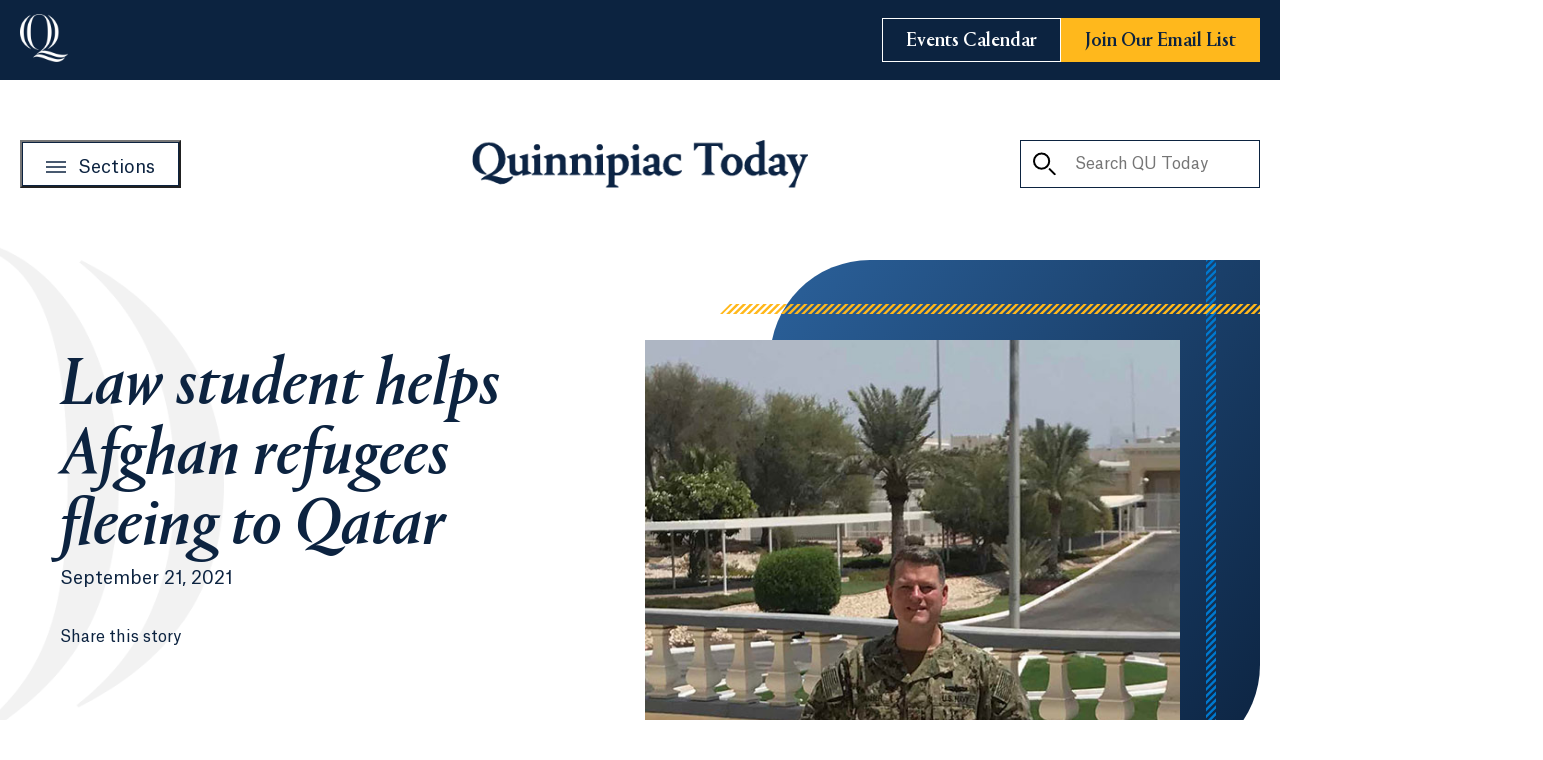

--- FILE ---
content_type: text/html; charset=utf-8
request_url: https://www.qu.edu/quinnipiac-today/law-student-helps-afghan-refugees-fleeing-to-qatar-2021-09-21/
body_size: 13352
content:

<!DOCTYPE html>
<html lang="en">
<head>
   

    <!-- Google Tag Manager -->
    <script>
    (function(w,d,s,l,i){w[l]=w[l]||[];w[l].push({'gtm.start':
    new Date().getTime(),event:'gtm.js'});var f=d.getElementsByTagName(s)[0],
    j=d.createElement(s),dl=l!='dataLayer'?'&l='+l:'';j.async=true;j.src=
    'https://www.googletagmanager.com/gtm.js?id='+i+dl;f.parentNode.insertBefore(j,f);
    })(window,document,'script','dataLayer','GTM-WSQM7MX');
    </script>
    <!-- End Google Tag Manager -->
    <!-- Begin Idio Analytics Tracking Code -->
    <script type="text/javascript">
        _iaq = [
            ['client', 'quunquinnipiac'],
            ['delivery', 2551],
            ['track', 'consume']
        ];
        !function (d, s) { var ia = d.createElement(s); ia.async = 1, s = d.getElementsByTagName(s)[0], ia.src = '//s.idio.co/ia.js', s.parentNode.insertBefore(ia, s) }(document, 'script');
    </script>
    <!-- End Idio Analytics Tracking Code -->
    <!-- Begin Idio Widgets Delivery Code -->
    <script type="text/javascript">
        !function (d, s) { var ip = d.createElement(s); ip.async = 1, s = d.getElementsByTagName(s)[0], ip.src = '//s.idio.co/ip.js', s.parentNode.insertBefore(ip, s) }(document, 'script');
    </script>
    <!-- End Idio Widgets Delivery Code -->
    <!-- Begin Shareaholic Code -->
    <script data-cfasync="false" async src="https://cdn.shareaholic.net/assets/pub/shareaholic.js"></script>
    <!-- End Shareaholic Code -->


    <meta charset="utf-8">
    <meta content="IE=edge" http-equiv=X-UA-Compatible>
    <meta name="viewport" content="width=device-width, initial-scale=1.0, user-scalable=yes">
    <meta name="theme-color" content="#0C2340" />
    <meta name="pageID" content="35852" />
    <!-- Begin Shareaholic Code -->
    <meta name="shareaholic:site_id" content="25220ae4f74bacf5f0084d9a71de943b" />
    <!-- End Shareaholic Code -->
    <link href="https://www.qu.edu/quinnipiac-today/law-student-helps-afghan-refugees-fleeing-to-qatar-2021-09-21/" rel="canonical" />

    
    <title>Law student helps Afghan refugees fleeing to Qatar | Quinnipiac Today</title>
    <meta property="og:title" content="Law student helps Afghan refugees fleeing to Qatar">
<meta property="og:type" content="article">
<meta property="og:url" content="https://www.qu.edu/quinnipiac-today/law-student-helps-afghan-refugees-fleeing-to-qatar-2021-09-21/">
<meta property="og:image" content="https://www.qu.edu/4a71d7/globalassets/global/media/qu/photography/1_today/z-_-unordered/brian-conatser-580x417.jpg">
<meta property="og:image:secure_url" content="https://www.qu.edu/4a71d7/globalassets/global/media/qu/photography/1_today/z-_-unordered/brian-conatser-580x417.jpg">
<meta property="og:locale" content="en">
<meta property="article:content_type" content="Article Detail Page">
<meta property="article:published_time" content="09/21/2021 14:44:11 PM">
<meta property="article:modified_time" content="9/21/2021 2:44:11 PM">


    <!-- Load fonts -->
    <link rel="preload" href="/assets/fonts/AtlasGrotesk-Bold.woff2" as="font" type="font/woff2" crossorigin>
    <link rel="preload" href="/assets/fonts/AtlasGrotesk-Bold.woff" as="font" type="font/woff" crossorigin>
    <link rel="preload" href="/assets/fonts/AtlasGrotesk-Medium.woff2" as="font" type="font/woff2" crossorigin>
    <link rel="preload" href="/assets/fonts/AtlasGrotesk-Medium.woff" as="font" type="font/woff" crossorigin>
    <link rel="preload" href="/assets/fonts/AtlasGrotesk-MediumItalic.woff2" as="font" type="font/woff2" crossorigin>
    <link rel="preload" href="/assets/fonts/AtlasGrotesk-MediumItalic.woff" as="font" type="font/woff" crossorigin>
    <link rel="preload" href="/assets/fonts/AtlasGrotesk-Regular.woff" as="font" type="font/woff2" crossorigin>
    <link rel="preload" href="/assets/fonts/AtlasGrotesk-Regular.woff" as="font" type="font/woff" crossorigin>
    <link rel="preload" href="/assets/fonts/AtlasGrotesk-RegularItalic.woff2" as="font" type="font/woff2" crossorigin>
    <link rel="preload" href="/assets/fonts/AtlasGrotesk-RegularItalic.woff" as="font" type="font/woff" crossorigin>
    <link rel="preload" href="/assets/fonts/PortraitQ-Medium.woff2" as="font" type="font/woff2" crossorigin>
    <link rel="preload" href="/assets/fonts/PortraitQ-Medium.woff" as="font" type="font/woff" crossorigin>
    <link rel="preload" href="/assets/fonts/PortraitQ-MediumItalic.woff2" as="font" type="font/woff2" crossorigin>
    <link rel="preload" href="/assets/fonts/PortraitQ-MediumItalic.woff" as="font" type="font/woff" crossorigin>
    <link rel="preload" href="/assets/fonts/PortraitQ-Regular.woff2" as="font" type="font/woff2" crossorigin>
    <link rel="preload" href="/assets/fonts/PortraitQ-Regular.woff" as="font" type="font/woff" crossorigin>
    <link rel="preload" href="/assets/fonts/PortraitQ-RegularItalic.woff2" as="font" type="font/woff2" crossorigin>
    <link rel="preload" href="/assets/fonts/PortraitQ-RegularItalic.woff" as="font" type="font/woff" crossorigin>

    <link rel=stylesheet href="/assets/css/fonts.css?v=639043194763840841">
    <link rel=stylesheet href="/assets/css/styles.css?v=639043194763884048">

    
    

    <script>
!function(T,l,y){var S=T.location,k="script",D="instrumentationKey",C="ingestionendpoint",I="disableExceptionTracking",E="ai.device.",b="toLowerCase",w="crossOrigin",N="POST",e="appInsightsSDK",t=y.name||"appInsights";(y.name||T[e])&&(T[e]=t);var n=T[t]||function(d){var g=!1,f=!1,m={initialize:!0,queue:[],sv:"5",version:2,config:d};function v(e,t){var n={},a="Browser";return n[E+"id"]=a[b](),n[E+"type"]=a,n["ai.operation.name"]=S&&S.pathname||"_unknown_",n["ai.internal.sdkVersion"]="javascript:snippet_"+(m.sv||m.version),{time:function(){var e=new Date;function t(e){var t=""+e;return 1===t.length&&(t="0"+t),t}return e.getUTCFullYear()+"-"+t(1+e.getUTCMonth())+"-"+t(e.getUTCDate())+"T"+t(e.getUTCHours())+":"+t(e.getUTCMinutes())+":"+t(e.getUTCSeconds())+"."+((e.getUTCMilliseconds()/1e3).toFixed(3)+"").slice(2,5)+"Z"}(),iKey:e,name:"Microsoft.ApplicationInsights."+e.replace(/-/g,"")+"."+t,sampleRate:100,tags:n,data:{baseData:{ver:2}}}}var h=d.url||y.src;if(h){function a(e){var t,n,a,i,r,o,s,c,u,p,l;g=!0,m.queue=[],f||(f=!0,t=h,s=function(){var e={},t=d.connectionString;if(t)for(var n=t.split(";"),a=0;a<n.length;a++){var i=n[a].split("=");2===i.length&&(e[i[0][b]()]=i[1])}if(!e[C]){var r=e.endpointsuffix,o=r?e.location:null;e[C]="https://"+(o?o+".":"")+"dc."+(r||"services.visualstudio.com")}return e}(),c=s[D]||d[D]||"",u=s[C],p=u?u+"/v2/track":d.endpointUrl,(l=[]).push((n="SDK LOAD Failure: Failed to load Application Insights SDK script (See stack for details)",a=t,i=p,(o=(r=v(c,"Exception")).data).baseType="ExceptionData",o.baseData.exceptions=[{typeName:"SDKLoadFailed",message:n.replace(/\./g,"-"),hasFullStack:!1,stack:n+"\nSnippet failed to load ["+a+"] -- Telemetry is disabled\nHelp Link: https://go.microsoft.com/fwlink/?linkid=2128109\nHost: "+(S&&S.pathname||"_unknown_")+"\nEndpoint: "+i,parsedStack:[]}],r)),l.push(function(e,t,n,a){var i=v(c,"Message"),r=i.data;r.baseType="MessageData";var o=r.baseData;return o.message='AI (Internal): 99 message:"'+("SDK LOAD Failure: Failed to load Application Insights SDK script (See stack for details) ("+n+")").replace(/\"/g,"")+'"',o.properties={endpoint:a},i}(0,0,t,p)),function(e,t){if(JSON){var n=T.fetch;if(n&&!y.useXhr)n(t,{method:N,body:JSON.stringify(e),mode:"cors"});else if(XMLHttpRequest){var a=new XMLHttpRequest;a.open(N,t),a.setRequestHeader("Content-type","application/json"),a.send(JSON.stringify(e))}}}(l,p))}function i(e,t){f||setTimeout(function(){!t&&m.core||a()},500)}var e=function(){var n=l.createElement(k);n.src=h;var e=y[w];return!e&&""!==e||"undefined"==n[w]||(n[w]=e),n.onload=i,n.onerror=a,n.onreadystatechange=function(e,t){"loaded"!==n.readyState&&"complete"!==n.readyState||i(0,t)},n}();y.ld<0?l.getElementsByTagName("head")[0].appendChild(e):setTimeout(function(){l.getElementsByTagName(k)[0].parentNode.appendChild(e)},y.ld||0)}try{m.cookie=l.cookie}catch(p){}function t(e){for(;e.length;)!function(t){m[t]=function(){var e=arguments;g||m.queue.push(function(){m[t].apply(m,e)})}}(e.pop())}var n="track",r="TrackPage",o="TrackEvent";t([n+"Event",n+"PageView",n+"Exception",n+"Trace",n+"DependencyData",n+"Metric",n+"PageViewPerformance","start"+r,"stop"+r,"start"+o,"stop"+o,"addTelemetryInitializer","setAuthenticatedUserContext","clearAuthenticatedUserContext","flush"]),m.SeverityLevel={Verbose:0,Information:1,Warning:2,Error:3,Critical:4};var s=(d.extensionConfig||{}).ApplicationInsightsAnalytics||{};if(!0!==d[I]&&!0!==s[I]){var c="onerror";t(["_"+c]);var u=T[c];T[c]=function(e,t,n,a,i){var r=u&&u(e,t,n,a,i);return!0!==r&&m["_"+c]({message:e,url:t,lineNumber:n,columnNumber:a,error:i}),r},d.autoExceptionInstrumented=!0}return m}(y.cfg);function a(){y.onInit&&y.onInit(n)}(T[t]=n).queue&&0===n.queue.length?(n.queue.push(a),n.trackPageView({})):a()}(window,document,{src: "https://js.monitor.azure.com/scripts/b/ai.2.gbl.min.js", crossOrigin: "anonymous", cfg: {instrumentationKey:'0c9ecf0a-8780-4781-9b74-af53f7ec4cc3', disableCookiesUsage: false }});
</script>

    <style>

</style>


    <link rel="icon" type="image/x-icon" href="/assets/images/favicon.ico" />
    <link rel="shortcut icon" type="image/x-icon" href="/assets/images/favicon.ico" />
    <link rel="apple-touch-icon" href="/assets/images/favicon.png">
    <!-- Begin Shareaholic Code -->
    <link rel="preload" href="https://cdn.shareaholic.net/assets/pub/shareaholic.js" as="script" />
    <!-- End Shareaholic Code -->
</head>
<body>
        <!-- Google Tag Manager (noscript) -->
        <noscript>
            <iframe src="https://www.googletagmanager.com/ns.html?id=GTM-WSQM7MX" height="0" width="0" style="display:none;visibility:hidden"></iframe>
        </noscript>
        <!-- End Google Tag Manager (noscript) -->

    
        <a href="#main" class="btn btn--outline skip-to">
            Skip to main content
        </a>


    





<header class="qu-today-header" data-module="QuTodayHeader">
    <div class="qu-today-header__top">
        <div class="qu-today-header__top-container">
            <div class="qu-today-header__top-left">
                <div class="qu-today-header__top-left-button">
                    <button class="qu-today-header__mobile-menu-trigger" aria-expanded="false">
                    </button>
                </div>
                <div class="qu-today-header__top-left-logo">
                    <a href="/" aria-label="Go to Quinnipiac University">
                        





    <img src="/493e27/globalassets/global/media/qu/logos-graphics/0_homemenu/header-small-logo.png" alt="Quinnipiac University Logo"
         
         
         
         
          data-object-fit="contain"
         
         
          width="48"
          height="48"
         loading="lazy" />

                    </a>
                </div>
            </div>
            <a href="/quinnipiac-today/" class="qu-today-header__mobile-logo">






    <img src="/496274/globalassets/global/media/qu/logos-graphics/0_homemenu/today-header-logo-mobile.png" alt="Quinnipiac Today"
         
         
         
         
          data-object-fit="contain"
         
         
          width="170"
          height="24"
         loading="lazy" />
                    <h1 class="visually-hidden" aria-label="Go to Quinnipiac Today Home">Quinnipiac Today</h1>
            </a>
            <div class="qu-today-header__top-right">
                <div class="qu-today-header__top-right-search">
                    <button class="qu-today-header__mobile-search-trigger" aria-label="Toggle Searchbox" aria-expanded="false">
                        <svg aria-hidden="true">
                            <use xlink:href="#search-outline"></use>
                        </svg>
                        <svg aria-hidden="true">
                            <use xlink:href="#close-x"></use>
                        </svg>
                    </button>
                    <form action="/quinnipiac-today/search-quinnipiac-today/" class="qu-today-header__mobile-search-form" hidden>
                        <label for="mobile-search-input" class="visually-hidden">Search QU Today</label>
                        <button class="qu-today-header__clear-input" aria-label="Clear Input" type="button">
                            <svg aria-hidden="true">
                                <use xlink:href="#close-x"></use>
                            </svg>
                        </button>
                        <input type="text" name="keyword" id="mobile-search-input" placeholder="Search QU Today">
                        <button aria-label="Search QU Today">
                            <svg aria-hidden="true">
                                <use xlink:href="#search-outline"></use>
                            </svg>
                        </button>
                    </form>
                </div>
                <div class="qu-today-header__top-right-buttons negative">
                        <a class="btn btn--outline" href="https://calendar.qu.edu/" target="_blank">
                            <span>Events Calendar</span>
                        </a>
                        <a class="btn btn--gold" href="/quinnipiac-today/subscribe-to-quinnipiac-today/">
                            <span>Join Our Email List</span>
                        </a>
                </div>
            </div>
        </div>
    </div>
    <div class="qu-today-header__bottom">
        <div class="qu-today-header__bottom-container">
            <button class="btn btn--outline qu-today-header__desktop-menu-trigger" aria-label="Open Sections Menu">
                <svg aria-hidden="true"><use xlink:href="#hamburger-outline" /></svg>
                <span>Sections</span>
            </button>
            <a href="/quinnipiac-today/" class="qu-today-header__desktop-logo">






    <img src="/48eeca/globalassets/global/media/qu/logos-graphics/0_homemenu/header-logo-desktop.png" alt="Quinnipiac Today"
         
         
         
         
          data-object-fit="contain"
         
         
          width="340"
          height="48"
         loading="lazy" />
                    <h1 class="visually-hidden" aria-label="Go to Quinnipiac Today Home">Quinnipiac Today</h1>
            </a>
            <form action="/quinnipiac-today/search-quinnipiac-today/" class="qu-today-header__desktop-search-form">
                <label for="desktop-search-input" class="visually-hidden">Search QU Today</label>
                <button aria-label="Search QU Today">
                    <svg aria-hidden="true">
                        <use xlink:href="#search-outline"></use>
                    </svg>
                </button>
                <input type="text" name="keyword" id="desktop-search-input" placeholder="Search QU Today">
                <button class="qu-today-header__clear-input" aria-label="Clear Input" type="button">
                    <svg aria-hidden="true">
                        <use xlink:href="#close-x"></use>
                    </svg>
                </button>
            </form>
        </div>
    </div>

    <div class="qu-today-header__nav" hidden>
        <nav class="qu-today-header__nav-content">
            <div class="qu-today-header__nav-content-main">
                <div class="qu-today-header__nav-content-top">
                    <a aria-label="Go to Quinnipiac Today Home" href="/quinnipiac-today/" class="qu-today-header__nav-logo">
                        





    <img src="/49989a/globalassets/global/media/qu/logos-graphics/0_homemenu/sections-menu-logo.png" alt="Quinnipiac Today Logo"
         
         
         
         
          data-object-fit="contain"
         
         
          width="170"
          height="24"
         loading="lazy" />

                    </a>
                    <button class="qu-today-header__close-menu" aria-label="Close Menu">
                        <svg aria-hidden="true">
                            <use xlink:href="#close-x"></use>
                        </svg>
                    </button>
                </div>
                    <ul class="qu-today-header__nav-menu">
                            <li>
                                <a href="/quinnipiac-today/alumni-and-families/">
                                    Alumni and Families
                                </a>
                            </li>
                            <li>
                                <a href="/quinnipiac-today/arts-and-culture/">
                                    Arts and Culture
                                </a>
                            </li>
                            <li>
                                <a href="/quinnipiac-today/athletics-and-recreation/">
                                    Athletics and Recreation
                                </a>
                            </li>
                            <li>
                                <a href="/quinnipiac-today/becoming-a-bobcat/">
                                    Becoming a Bobcat
                                </a>
                            </li>
                            <li>
                                <a href="/quinnipiac-today/business-and-economics/">
                                    Business and Economics
                                </a>
                            </li>
                            <li>
                                <a href="/quinnipiac-today/commencement-and-ceremonies/">
                                    Commencement and Ceremonies
                                </a>
                            </li>
                            <li>
                                <a href="/quinnipiac-today/communications-and-speeches/">
                                    Communications and Speeches
                                </a>
                            </li>
                            <li>
                                <a href="/quinnipiac-today/community-and-giving-back/">
                                    Community and Giving Back
                                </a>
                            </li>
                            <li>
                                <a href="/quinnipiac-today/health-and-medicine/">
                                    Health and Medicine
                                </a>
                            </li>
                            <li>
                                <a href="/quinnipiac-today/law-and-society/">
                                    Law and Society
                                </a>
                            </li>
                            <li>
                                <a href="/quinnipiac-today/science-and-technology/">
                                    Science and Technology
                                </a>
                            </li>
                            <li>
                                <a href="/quinnipiac-today/student-experience/">
                                    Student Experience
                                </a>
                            </li>
                            <li>
                                <a href="/quinnipiac-today/thought-leadership/">
                                    Thought Leadership
                                </a>
                            </li>
                            <li>
                                <a href="/quinnipiac-today/university-news/">
                                    University News
                                </a>
                            </li>
                    </ul>
                <div class="qu-today-header__nav-buttons">
                        <a class="btn btn--navy" href="https://calendar.qu.edu/" target="_blank">
                            <span>Events Calendar</span>
                        </a>

                        <a class="btn btn--gold" href="/quinnipiac-today/subscribe-to-quinnipiac-today/">
                            <span>Join Our Email List</span>
                        </a>
                </div>
            </div>
            <div class="qu-today-header__nav-content-bottom negative">
                <div class="qu-today-header__nav-content-bottom-icons">
                        <a href="https://www.facebook.com/QuinnipiacUniversity/"
                           class="qu-today-header__nav-social-icon"
                           rel="noopener noreferrer"
                           target="_blank">
                            <svg aria-label="Facebook">
                                <use xlink:href="#facebook" />
                            </svg>
                            <span class="visually-hidden">Facebook (Opens in a new tab)</span>
                        </a>
                        <a href="https://twitter.com/quinnipiacu"
                           class="qu-today-header__nav-social-icon"
                           rel="noopener noreferrer"
                           target="_blank">
                            <svg aria-label="Twitter">
                                <use xlink:href="#twitter-dark" />
                            </svg>
                            <span class="visually-hidden">Twitter (Opens in a new tab)</span>
                        </a>
                        <a href="https://www.linkedin.com/school/quinnipiac-university/"
                           class="qu-today-header__nav-social-icon"
                           rel="noopener noreferrer"
                           target="_blank">
                            <svg aria-label="LinkedIn">
                                <use xlink:href="#linkedin" />
                            </svg>
                            <span class="visually-hidden">LinkedIn (Opens in a new tab)</span>
                        </a>
                        <a href="https://instagram.com/quinnipiacu"
                           class="qu-today-header__nav-social-icon"
                           rel="noopener noreferrer"
                           target="_blank">
                            <svg aria-label="Instagram">
                                <use xlink:href="#instagram" />
                            </svg>
                            <span class="visually-hidden">Instagram (Opens in a new tab)</span>
                        </a>
                        <a href="https://www.youtube.com/quinnipiacuniversity"
                           class="qu-today-header__nav-social-icon"
                           rel="noopener noreferrer"
                           target="_blank">
                            <svg aria-label="YouTube">
                                <use xlink:href="#youtube" />
                            </svg>
                            <span class="visually-hidden">YouTube (Opens in a new tab)</span>
                        </a>
                        <a href="https://www.tiktok.com/@quinnipiacu"
                           class="qu-today-header__nav-social-icon"
                           rel="noopener noreferrer"
                           target="_blank">
                            <svg aria-label="TikTok">
                                <use xlink:href="#tiktok" />
                            </svg>
                            <span class="visually-hidden">TikTok (Opens in a new tab)</span>
                        </a>
                </div>
                <div class="qu-today-header__nav-content-bottom-button">
                    <a class="btn btn--outline btn--light" href="/">
                        <span>Go to Quinnipiac University</span>
                    </a>
                </div>
            </div>
        </nav>
    </div>
</header><main id="main">
    

<div class="wrapper">
    




<section class="article-masthead page-section " aria-label="Article Detail Masthead">
    <article class="article-masthead__content" aria-labelledby="masthead-heading">
        <img src="/assets/images/q-bg.png" class="article-masthead__background" alt="" role="presentation" width="824" height="810">
        <h1 class="article-masthead__heading" id="masthead-heading" >
            Law student helps Afghan refugees fleeing to Qatar
        </h1>
        <p class="article-masthead__details">

                    <span class="article-masthead__date">September 21, 2021</span>
        </p>

        <footer class="article-masthead__share-wrapper">
            <p class="article-masthead__share-label">Share this story</p>
            <div class="shareaholic-canvas" data-app="share_buttons" data-app-id="33142018"></div>
        </footer>
    </article>

        <div class="masthead-media image-bg"
             >
            <div class="masthead-media__media-wrapper">
                





    <img src="/4a71d7/globalassets/global/media/qu/photography/1_today/z-_-unordered/brian-conatser-580x417.jpg" alt="Headshot of Brian Conatser serving in Qatar"
          class="masthead-media__media"
         
         
         
          data-object-fit="cover"
         
         
          width="535"
          height="385"
         loading="lazy" />

            </div>
        </div>
</section>


    <div class="right-rail-wrapper">
        <section class="article-details page-section">
            <div class="article-details__teaser-content">
                    <p class="article-details__teaser" >
                        For one Quinnipiac law student, learning doesn&#x2019;t stop when duty calls. Navy Lieutenant Commander Brian Conatser, JD &#x2018;21 balances his studies with military service as he performs active duty in Qatar, where he&#x2019;s been stationed since mid-June.
                    </p>
                



            </div>
            <div class="article-details__copy rte">
                
<p>Conatser hails from Woodbridge, Connecticut, where he lives with his wife, Megan, and their three children &mdash; Lucy and Jack, 5-month-old twins, and Ellie, his 4-year-old daughter.&nbsp;</p>
<p>After completing seven years of active U.S. Navy duty, he earned a bachelor&rsquo;s degree from the College of Holy Cross, then went on to earn a MBA at Fordham University. When his family relocated to Connecticut, Conatser took a tour of Quinnipiac, and instantly fell in love. He enrolled in Fall 2018.</p>
<blockquote>&ldquo;I have young children, and I wanted to be close to home,&rdquo; he said. &ldquo;I was really impressed with how friendly everyone was, and how accessible the professors are.&rdquo;</blockquote>
<p>Now a member of the U.S. Navy Reserves, Conatser expected to eventually be deployed overseas.&nbsp;</p>
<p>His previous tours include serving as anti-submarine warfare officer on the USS Laboon during two deployments to the Gulf of Aden, and as executive officer and weapons officer of USS Typhoon homeported in Bahrain.&nbsp;</p>
<p>Conatser is currently working in the U.S. Embassy in Doha, Qatar, where he serves as a U.S. Navy forces liaison to the Qatari Navy Coast Guard and the United States Marine Corps.&nbsp;</p>
<p>Focusing primarily on security cooperation between Qatari forces and U.S. sea services, Conatser leads joint exercises and training events for the soldiers.&nbsp;</p>
<p>&ldquo;I&rsquo;m happy that I got the hand I was dealt,&rdquo; he said. &ldquo;It's an exciting assignment, and a unique opportunity to work at the junction between the military and diplomacy.&rdquo;&nbsp;</p>
<p>Conatser is also assisting in the aftermath of the U.S.&rsquo;s recent withdrawal from Afghanistan by aiding those fleeing to Qatar.</p>
<p>The tour continues to be a positive experience.&nbsp;</p>
<blockquote>&ldquo;It's going great; Qatar is beautiful. Everyone's very friendly, and wants a relationship to develop between our two countries,&rdquo; he said. The toughest period of COVID seems to be over, and the Qatari economy is almost completely reopened. The embassy is fully operational, though masks are still required for workers, according to Conatser.</blockquote>
<p>When orders came for his deployment, Conatser was determined to keep up his studies.&nbsp;</p>
<p>With support from Associate Dean for Academic Affairs and Professor of Law Kevin Barry, he was able to enroll in the classes he needed. Seven hours ahead of the U.S., Conatser spends his nights in class and studying. Any spare time he finds is filled with reading.</p>
<p>Conatser is on track to graduate this December, and said he credits the personalized attention he&rsquo;s receiving from his Quinnipiac professors as an intrinsic element of his continued success in the (virtual) classroom.&nbsp;</p>
<blockquote>&ldquo;Professor Bob White has been a champ in bringing the Zoom cart into his symposium, giving me the opportunity to actively participate, even though I&rsquo;m the only one in that class who isn't on campus,&rdquo; says Conatser.</blockquote>
<p>And Conatser&rsquo;s professors are continually inspired by his learning and devotion to his classes.&nbsp;</p>
<p>&ldquo;Brian is taking my course on the Financial Impact of COVID. It&rsquo;s held at 6 p.m. in Connecticut, which is 1 a.m. in Qatar. If you want [to read] about resilience and service, here it is,&rdquo; said White.</p>
<p>Upon returning stateside next April, Conatser plans to use his law degree to pursue housing law.&nbsp;</p>
<p>After four years of working in the office of community planning at the U.S. Department of Housing and Urban Development, he hopes to focus on fair housing financing.</p>
            </div>
            
        <section class="tag-links" aria-labelledby="tag-links-component">
            <h2 class="tag-links__heading" id="tag-links-component">In this Article</h2>
            <ul class="tag-links__list" role="list">
                    <li>
                        <a class="tag-links__link" href="https://law.qu.edu/">Quinnipiac Law</a>
                    </li>
                    <li>
                        <a class="tag-links__link" href="https://law.qu.edu/programs/juris-doctor/full-time-jd/">JD Full-Time Program</a>
                    </li>
                    <li>
                        <a class="tag-links__link" href="https://law.qu.edu/programs/juris-doctor/part-time-jd/">JD Part-Time Program</a>
                    </li>
            </ul>
        </section>


        </section>
        <aside class="side-right-rail">
            

            

        <section aria-labelledby="trending-articles-id" class="trending-articles">
            <h2 id="trending-articles-id" class="trending-articles__heading">
                More to Explore
            </h2>
            <ul class="trending-articles__list" role="list">
            
                    <li>
                        <article class="trending-articles__article">
                            <img
                                class="trending-articles__article-image"
                                src="/49f3a1/globalassets/global/media/qu/photography/0_homepage/hero/president-1280x720-hardin-marie-001.jpg"
                                alt="President Marie Hardin smiles"/>
                            <h3 class="trending-articles__article-title">
                                <a href="/quinnipiac-today/president-hardin-celebrates-partnership-friendship-at-chamber-event-2026-01-21/" target="_self" aria-label="Learn more about President Hardin celebrates partnership, friendship at chamber event">President Hardin celebrates partnership, friendship at chamber event</a>
                            </h3>
                        </article>
                    </li>
                    <li>
                        <article class="trending-articles__article">
                            <img
                                class="trending-articles__article-image"
                                src="/48e4b7/globalassets/global/media/qu/photography/0_homepage/olympics-1280x720-2025-wih-mih-olympians_web.jpg"
                                alt="Graphic of four Quinnipiac Bobcats: Hill, Barbirati, Toews, Tabin"/>
                            <h3 class="trending-articles__article-title">
                                <a href="/quinnipiac-today/bobcats-prepare-to-compete-in-the-olympics-2026-01-05/" target="_self" aria-label="Learn more about Bobcats prepare to compete in the Olympics">Bobcats prepare to compete in the Olympics</a>
                            </h3>
                        </article>
                    </li>
                    <li>
                        <article class="trending-articles__article">
                            <img
                                class="trending-articles__article-image"
                                src="/48ce61/globalassets/global/media/qu/photography/1_today/2025-2026-stories/mih-580x417-toews.jpg"
                                alt="Devon Toews"/>
                            <h3 class="trending-articles__article-title">
                                <a href="/quinnipiac-today/ice-hockey-alumnus-set-to-compete-in-winter-olympics-representing-team-canada-2026-01-03/" target="_self" aria-label="Learn more about Ice hockey alumnus set to compete in Winter Olympics, representing Team Canada">Ice hockey alumnus set to compete in Winter Olympics, representing Team Canada</a>
                            </h3>
                        </article>
                    </li>
                    <li>
                        <article class="trending-articles__article">
                            <img
                                class="trending-articles__article-image"
                                src="/48f0c2/globalassets/global/media/qu/photography/0_university-wide/mount-carmel-campus/mount-carmel-1280x720-20210920-quad-003.jpg"
                                alt="Aerial view of the Mount Carmel Campus quad on a sunny day"/>
                            <h3 class="trending-articles__article-title">
                                <a href="/quinnipiac-today/2025-a-year-of-impact-at-quinnipiac-2025-12-30/" target="_self" aria-label="Learn more about 2025: A year of impact at Quinnipiac">2025: A year of impact at Quinnipiac</a>
                            </h3>
                        </article>
                    </li>
            </ul>
        </section>

<a href="https://ambitious.qu.edu/" target="_blank" aria-label="Learn more about the For the Ambitious campaign" class="house-ad-callout">
    <picture class="house-ad-callout__image">
        <source
            srcset="/4aa710/globalassets/global/media/qu/house-ads/fundraising-campaigns/fta-campaign-side-rail-promo.jpg"
            media="(min-width: 1280px)"
        />
        <source
            srcset="/4aa710/globalassets/global/media/qu/house-ads/fundraising-campaigns/fta-campaign-side-rail-promo.jpg"
            media="(min-width: 900px)"
        />
        <img
            src="/4aa710/globalassets/global/media/qu/house-ads/fundraising-campaigns/fta-campaign-side-rail-promo.jpg"
            alt="For the Ambitious"
            height="240"
            width="320"
        />
    </picture>
</a>

        </aside>
    </div>

    

    

    



<section class="qu-today-related-articles page-section" 
         aria-labelledby="bd3b1ce0-88c1-45a5-b171-12400a21680d" 
         data-module="QuTodayRelatedArticles" 
         data-background=transparent
         style="
            --padding-inline-lg: max(1.25rem, calc((100% - (1280px - 2.5rem)) / 2));
            --margin-inline-lg: calc((100vw - 1320px / 2) * -1);
            --margin-inline: -1.5rem;
            --padding-inline: 1.5rem;">
    <div class="qu-today-related-articles__wrapper">
        <h2 id="bd3b1ce0-88c1-45a5-b171-12400a21680d" class="qu-today-related-articles__heading" >
            Related Articles
        </h2>
        <div class="qu-today-related-articles__grid swiper-container loading">
            <div aria-label="Loading Slider" class="loading">
                <div class="loading__fading-circle">
                    <div class="loading__circle"></div>
                    <div class="loading__circle loading__circle--2"></div>
                    <div class="loading__circle loading__circle--3"></div>
                    <div class="loading__circle loading__circle--4"></div>
                    <div class="loading__circle loading__circle--5"></div>
                    <div class="loading__circle loading__circle--6"></div>
                    <div class="loading__circle loading__circle--7"></div>
                    <div class="loading__circle loading__circle--8"></div>
                    <div class="loading__circle loading__circle--9"></div>
                    <div class="loading__circle loading__circle--10"></div>
                    <div class="loading__circle loading__circle--11"></div>
                    <div class="loading__circle loading__circle--12"></div>
                </div>
            </div>
            <div class="swiper-wrapper">
                    <div class="swiper-slide">
                        <article class="qu-today-related-articles__article">
                            <a href="/quinnipiac-today/provost-update-spring-2026-2026-01-14/" aria-label="Read the full story Provost Update: Spring 2026" target="_self">
                                <img class="qu-today-related-articles__article-image"
                                     src="/48e508/globalassets/global/media/qu/photography/1_today/2025-2026-stories/south-quad-580x417-20251214-snow-009.jpg"
                                     alt="The School of Business in the snow" />
                            </a>

                            <div class="qu-today-related-articles__article-content">
                                    <a href="/quinnipiac-today/university-news/" target="_self" class="qu-today-related-articles__article-label">
                                        University News
                                    </a>
                                <h3 class="qu-today-related-articles__article-heading">
                                    <a href="/quinnipiac-today/provost-update-spring-2026-2026-01-14/" target="_self" >
                                        Provost Update: Spring 2026
                                        
                                    </a>
                                </h3>
                                <a class="btn-label link-with-arrow" href="/quinnipiac-today/provost-update-spring-2026-2026-01-14/" target="_self" >
                                    <span>Read the full story</span>
                                    <span class="visually-hidden">Provost Update: Spring 2026</span>
                                    
                                </a>
                            </div>
                        </article>
                    </div>
                    <div class="swiper-slide">
                        <article class="qu-today-related-articles__article">
                            <a href="/quinnipiac-today/the-agency-at-quinnipiac-earns-multiple-awards-for-outstanding-publicrelations-work-2025-12-01/" aria-label="Read the full story The Agency at Quinnipiac earns multiple awards for outstanding communications work" target="_self">
                                <img class="qu-today-related-articles__article-image"
                                     src="/4ad8aa/globalassets/global/media/qu/photography/soc-580x417-the-agency.jpg"
                                     alt="The Agency students and professors standing together with their awards" />
                            </a>

                            <div class="qu-today-related-articles__article-content">
                                    <a href="/quinnipiac-today/student-experience/" target="_self" class="qu-today-related-articles__article-label">
                                        Student Experience
                                    </a>
                                <h3 class="qu-today-related-articles__article-heading">
                                    <a href="/quinnipiac-today/the-agency-at-quinnipiac-earns-multiple-awards-for-outstanding-publicrelations-work-2025-12-01/" target="_self" >
                                        The Agency at Quinnipiac earns multiple awards for outstanding communications work
                                        
                                    </a>
                                </h3>
                                <a class="btn-label link-with-arrow" href="/quinnipiac-today/the-agency-at-quinnipiac-earns-multiple-awards-for-outstanding-publicrelations-work-2025-12-01/" target="_self" >
                                    <span>Read the full story</span>
                                    <span class="visually-hidden">The Agency at Quinnipiac earns multiple awards for outstanding communications work</span>
                                    
                                </a>
                            </div>
                        </article>
                    </div>
                    <div class="swiper-slide">
                        <article class="qu-today-related-articles__article">
                            <a href="/quinnipiac-today/campus-conversation-with-mohegan-tribe-chief-lynn-malerba-inspires-quinnipiac-community-2025-11-24/" aria-label="Read the full story Campus conversation with Mohegan Tribe Chief Lynn Malerba inspires Quinnipiac community" target="_self">
                                <img class="qu-today-related-articles__article-image"
                                     src="/4ad6be/globalassets/global/media/qu/photography/1_today/2025-2026-stories/campus-conversation-mohegan-tribe-chief-11242025-580x417.jpg"
                                     alt="Four individuals smile at a podium" />
                            </a>

                            <div class="qu-today-related-articles__article-content">
                                    <a href="/quinnipiac-today/arts-and-culture/" target="_self" class="qu-today-related-articles__article-label">
                                        Arts and Culture
                                    </a>
                                <h3 class="qu-today-related-articles__article-heading">
                                    <a href="/quinnipiac-today/campus-conversation-with-mohegan-tribe-chief-lynn-malerba-inspires-quinnipiac-community-2025-11-24/" target="_self" >
                                        Campus conversation with Mohegan Tribe Chief Lynn Malerba inspires Quinnipiac community
                                        
                                    </a>
                                </h3>
                                <a class="btn-label link-with-arrow" href="/quinnipiac-today/campus-conversation-with-mohegan-tribe-chief-lynn-malerba-inspires-quinnipiac-community-2025-11-24/" target="_self" >
                                    <span>Read the full story</span>
                                    <span class="visually-hidden">Campus conversation with Mohegan Tribe Chief Lynn Malerba inspires Quinnipiac community</span>
                                    
                                </a>
                            </div>
                        </article>
                    </div>
                    <div class="swiper-slide">
                        <article class="qu-today-related-articles__article">
                            <a href="/quinnipiac-today/students-develop-unique-connections-with-alumni-leading-new-york-islanders-communications-strategy-2025-11-18/" aria-label="Read the full story Students develop unique connections with alumni leading New York Islanders&#x2019; communications strategy" target="_self">
                                <img class="qu-today-related-articles__article-image"
                                     src="/4acc01/globalassets/global/media/qu/photography/1_today/2025-2026-stories/soc-1280x720-laskin-islanders.jpg"
                                     alt="Students and Quinnipiac Alumni pose together" />
                            </a>

                            <div class="qu-today-related-articles__article-content">
                                    <a href="/quinnipiac-today/student-experience/" target="_self" class="qu-today-related-articles__article-label">
                                        Student Experience
                                    </a>
                                <h3 class="qu-today-related-articles__article-heading">
                                    <a href="/quinnipiac-today/students-develop-unique-connections-with-alumni-leading-new-york-islanders-communications-strategy-2025-11-18/" target="_self" >
                                        Students develop unique connections with alumni leading New York Islanders&#x2019; communications strategy
                                        
                                    </a>
                                </h3>
                                <a class="btn-label link-with-arrow" href="/quinnipiac-today/students-develop-unique-connections-with-alumni-leading-new-york-islanders-communications-strategy-2025-11-18/" target="_self" >
                                    <span>Read the full story</span>
                                    <span class="visually-hidden">Students develop unique connections with alumni leading New York Islanders&#x2019; communications strategy</span>
                                    
                                </a>
                            </div>
                        </article>
                    </div>
                    <div class="swiper-slide">
                        <article class="qu-today-related-articles__article">
                            <a href="/quinnipiac-today/quinnipiac-earns-high-marks-in-military-times-best-for-vets-college-rankings-for-2025-2025-11-18/" aria-label="Read the full story Quinnipiac earns high marks in Military Times&#x2019; &#x2018;Best for Vets&#x2019; college rankings for 2025" target="_self">
                                <img class="qu-today-related-articles__article-image"
                                     src="/4af237/globalassets/global/media/qu/photography/5_student-life/military/veterans-580x417-veterans_day_mes13-03.jpg"
                                     alt="Student veterans salute in front of the American flag during a ceremony" />
                            </a>

                            <div class="qu-today-related-articles__article-content">
                                    <a href="/quinnipiac-today/university-news/" target="_self" class="qu-today-related-articles__article-label">
                                        University News
                                    </a>
                                <h3 class="qu-today-related-articles__article-heading">
                                    <a href="/quinnipiac-today/quinnipiac-earns-high-marks-in-military-times-best-for-vets-college-rankings-for-2025-2025-11-18/" target="_self" >
                                        Quinnipiac earns high marks in Military Times&#x2019; &#x2018;Best for Vets&#x2019; college rankings for 2025
                                        
                                    </a>
                                </h3>
                                <a class="btn-label link-with-arrow" href="/quinnipiac-today/quinnipiac-earns-high-marks-in-military-times-best-for-vets-college-rankings-for-2025-2025-11-18/" target="_self" >
                                    <span>Read the full story</span>
                                    <span class="visually-hidden">Quinnipiac earns high marks in Military Times&#x2019; &#x2018;Best for Vets&#x2019; college rankings for 2025</span>
                                    
                                </a>
                            </div>
                        </article>
                    </div>
            </div>
            <div class="carousel-navigation">
                <div class="swiper-button-prev">
                    <svg>
                        <use xlink:href="#chevron-left-outline"></use>
                    </svg>
                </div>
                <div class="swiper-pagination"></div>
                <div class="swiper-button-next">
                    <svg>
                        <use xlink:href="#chevron-right-outline"></use>
                    </svg>
                </div>
            </div>
        </div>
    </div>
</section>
</div>




<section class="subscribe negative" aria-label="Stay in the Loop">
    <div class="wrapper">
        <h2 >
            Stay in the Loop
        </h2>
            <p class="subscribe__copy text-lg">
Quinnipiac Today is your source for what's happening throughout #BobcatNation. Sign up for our weekly email newsletter to be among the first to know about news, events and members of our Bobcat family who are making a positive difference in our world.             </p>

            <a class="btn btn--gold btn--lg"
               href="/quinnipiac-today/subscribe-to-quinnipiac-today/"
               onclick="window.open('/quinnipiac-today/subscribe-to-quinnipiac-today/', 'signup', 'menubar=no, location=no, toolbar=no, scrollbars=yes, height=500'); return false;">
                Sign Up Now
            </a>
    </div>
</section>
</main>


<footer class="footer" data-module="Footer">
    <div class="footer__wrapper">
        <div class="footer__top-section">
            <div class="footer__main-info">
                <div class="footer__qu">
                    <a href="/" class="footer__icon">
                        <span class="visually-hidden">Quinnipiac University</span>






<svg xmlns="http://www.w3.org/2000/svg" width="260" height="256" viewbox="0 0 130 128"><title>Quinnipiac University</title>
  <g>
    <g>
      <path fill="#0c2340" d="M29.763 93.218C15.443 86.76 0 73.142 0 48.013 0 24.006 15.021 9.406 28.499 2.808l.421.421C20.356 9.827 9.827 23.304 9.827 48.013c0 25.55 11.512 39.028 20.357 44.784zM52.225 1.123c-18.813 0-23.024 19.233-23.024 46.89 0 25.13 4.211 41.555 21.058 47.451l-.28.562c-18.813-4.634-30.886-18.952-30.886-48.013C19.093 18.391 33.693 0 52.225 0c17.689 0 33.131 18.391 33.131 48.013s-12.775 41.274-27.235 50.68c2.106-.842 4.492-1.264 7.44-1.264 12.776 0 33.693 11.653 51.101 11.653 7.02 0 9.968-.983 12.917-2.948l.421.42c-1.685 2.247-7.581 8.986-19.795 8.986-16.004 0-37.765-12.214-51.803-12.214-6.318 0-10.53 2.386-13.056 3.65l-.562-.562c22.603-14.74 30.464-23.725 30.464-58.4 0-27.658-5.053-46.89-23.023-46.89zm69.211 114.413l.421.42c-3.65 4.772-10.81 11.788-22.603 11.788-15.582 0-40.431-14.313-54.33-14.313-5.054 0-7.58 1.543-8.984 2.526l-.422-.421c1.124-1.403 7.3-7.998 15.864-7.998 13.197 0 37.063 13.19 51.944 13.19 9.266 0 14.32-2.526 18.11-5.192zM75.53 3.229l.421-.421c13.056 6.458 28.499 21.198 28.499 45.205 0 24.848-14.46 37.764-29.06 45.205l-.422-.421c9.406-7.44 19.655-19.514 19.655-44.784 0-24.709-10.81-38.186-19.093-44.784z"></path>
    </g>
  </g>
</svg>
                    </a>

                    

<div class="footer__qu-info">
    <div role="heading" aria-level="2" class="footer__qu-heading" >
        Quinnipiac University
    </div>
    <address class="footer__qu-address">
        275 Mount Carmel Avenue <br />
        Hamden, CT 06518 <br />
        <a href="tel:1-203-582-8200" class="footer__qu-address-phone">
            1-203-582-8200
        </a>
    </address>
</div>
                </div>
                

<div class="footer__social-links">
    <a href="https://www.facebook.com/QuinnipiacUniversity/"
       class="footer__social-icon"
       rel="noopener noreferrer"
       target="_blank" >
        <svg aria-label="Quinnipiac University Facebook Page">
            <use xlink:href="#facebook" />
        </svg>
        <span class="visually-hidden">(Facebook, opens in a new tab)</span>
    </a>
    <a href="http://twitter.com/quinnipiacu"
       class="footer__social-icon"
       rel="noopener noreferrer"
       target="_blank" >
        <svg aria-label="Quinnipiac University Twitter Profile">
            <use xlink:href="#twitter" />
        </svg>
        <span class="visually-hidden">(Twitter, opens in a new tab)</span>
    </a>
    <a href="https://www.linkedin.com/school/quinnipiac-university/"
       class="footer__social-icon"
       rel="noopener noreferrer"
       target="_blank" >
        <svg aria-label="Quinnipiac University LinkedIn Page">
            <use xlink:href="#linkedin" />
        </svg>
        <span class="visually-hidden">(LinkedIn, opens in a new tab)</span>
    </a>
    <a href="https://instagram.com/quinnipiacu"
       class="footer__social-icon"
       rel="noopener noreferrer"
       target="_blank" >
        <svg aria-label="Quinnipiac University Instagram Profile">
            <use xlink:href="#instagram" />
        </svg>
        <span class="visually-hidden">(Instagram, opens in a new tab)</span>
    </a>
    <a href="http://www.youtube.com/quinnipiacuniversity"
       class="footer__social-icon"
       rel="noopener noreferrer"
       target="_blank" >
        <svg aria-label="Quinnipiac University Youtube Channel">
            <use xlink:href="#youtube" />
        </svg>
        <span class="visually-hidden">(YouTube, opens in a new tab)</span>
    </a>
</div>

                        <a href="https://ambitious.qu.edu/" target="_blank" class="footer__campaign-logo" aria-label="Visit ambitious.qu.edu website">
                            <img
                                class="footer__campaign-logo-image"
                                src="/4ab709/globalassets/global/media/qu/logos-graphics/0_homemenu/qu-campaign-logo-navy-blue-gold-400w.jpg"
                                alt="For the Ambitious"
                                width="280"
                                height="95"
                            />
                        </a>
            </div>
            <div class="footer__accordion">
                

<div role="heading" aria-level="3" class="footer__section-heading">
    <span>Helpful Links</span>
</div>

    <div class="footer__section-content" >
            <a href="/search/" class="footer__internal-link" >
                Search the Site
                
            </a>
            <a href="/academics/about-our-programs/programs-listing/" class="footer__internal-link" >
                Find your program
                
            </a>
            <a href="/one-stop-student-administrative-services/managing-student-finances/payment-options/" class="footer__internal-link" >
                Make a Tuition Payment
                
            </a>
            <a href="/one-stop-student-administrative-services/qcard/" class="footer__internal-link" >
                Manage a QCard
                
            </a>
            <a href="/about-quinnipiac/student-consumer-information/" class="footer__internal-link" >
                Student Consumer Information
                
            </a>
            <a href="https://careers.qu.edu/" target="_blank" class="footer__external-link" rel="noreferrer noopener">
                Work at Quinnipiac
                <span class="visually-hidden">Opens in a new tab or window.</span>
            </a>
            <a href="/info-for/bookstores/" target="_blank" class="footer__internal-link" rel="noreferrer noopener">
                Bookstores
                <span class="visually-hidden">Opens in a new tab or window.</span>
            </a>
    </div>

                

<div role="heading" aria-level="3" class="footer__section-heading">
    <span>Contact Us</span>
</div>

    <div class="footer__section-content" >
            <a href="/contact-us/" class="footer__internal-link" >
                Contact Us
                
            </a>
            <a href="/faculty-and-staff/" class="footer__internal-link" >
                Faculty and Staff Directory
                
            </a>
            <a href="/support-quinnipiac/" class="footer__internal-link" >
                Donate to Quinnipiac
                
            </a>
            <a href="/student-life/safety-and-security/public-safety/" class="footer__internal-link" >
                Emergency Contacts
                
            </a>
            <a href="/one-stop-student-administrative-services/contact-one-stop/" class="footer__internal-link" >
                One Stop
                
            </a>
            <a href="/paying-for-college/contact-financial-aid/" class="footer__internal-link" >
                Financial Aid
                
            </a>
            <a href="/info-for/web-feedback/" class="footer__internal-link" >
                Provide Website Feedback
                
            </a>
    </div>

                

<div role="heading" aria-level="3" class="footer__section-heading">
    <span>Logins</span>
</div>

    <div class="footer__section-content" >
            <a href="https://quinnipiac.instructure.com/" target="_blank" class="footer__external-link" rel="noreferrer noopener">
                Canvas
                <span class="visually-hidden">Opens in a new tab or window.</span>
            </a>
            <a href="https://quinnipiac.blackboard.com/" target="_blank" class="footer__external-link" rel="noreferrer noopener">
                Blackboard
                <span class="visually-hidden">Opens in a new tab or window.</span>
            </a>
            <a href="https://quinnipiacuniversity.sharepoint.com/sites/MyQ" target="_blank" class="footer__external-link" rel="noreferrer noopener">
                MyQ
                <span class="visually-hidden">Opens in a new tab or window.</span>
            </a>
            <a href="https://mail.quinnipiac.edu/" target="_blank" class="footer__external-link" rel="noreferrer noopener">
                Outlook
                <span class="visually-hidden">Opens in a new tab or window.</span>
            </a>
            <a href="https://selfservice.quinnipiac.edu/student/" target="_blank" class="footer__external-link" rel="noreferrer noopener">
                Self-Service
                <span class="visually-hidden">Opens in a new tab or window.</span>
            </a>
            <a href="https://qu.datacenter.adirondacksolutions.com/qu_thdss_prod/" target="_blank" class="footer__external-link" rel="noreferrer noopener">
                MyHousing
                <span class="visually-hidden">Opens in a new tab or window.</span>
            </a>
    </div>

                

<div role="heading" aria-level="3" class="footer__section-heading">
    <span>Find Information for</span>
</div>

    <div class="footer__section-content" >
            <a href="https://alumni.qu.edu/" target="_blank" class="footer__external-link" rel="noreferrer noopener">
                Alumni
                <span class="visually-hidden">Opens in a new tab or window.</span>
            </a>
            <a href="https://gobobcats.com/" target="_blank" class="footer__external-link" rel="noreferrer noopener">
                Athletics
                <span class="visually-hidden">Opens in a new tab or window.</span>
            </a>
            <a href="/info-for/current-students/" class="footer__internal-link" >
                Current Students
                
            </a>
            <a href="/support-quinnipiac/" class="footer__internal-link" >
                Donors &amp; Volunteers
                
            </a>
            <a href="https://iq.qu.edu/career-preparation/employers-partners-hire-interns-employees/" target="_blank" class="footer__external-link" rel="noreferrer noopener">
                Employers &amp; Partners
                <span class="visually-hidden">Opens in a new tab or window.</span>
            </a>
            <a href="https://local.qu.edu/" target="_blank" class="footer__external-link" rel="noreferrer noopener">
                Local Community
                <span class="visually-hidden">Opens in a new tab or window.</span>
            </a>
            <a href="/info-for/media-representatives/" class="footer__internal-link" >
                Media
                
            </a>
            <a href="/info-for/parents-families/" class="footer__internal-link" >
                Parents and Families
                
            </a>
            <a href="/admissions/" class="footer__internal-link" >
                Prospective Students
                
            </a>
            <a href="/info-for/staff-faculty/" class="footer__internal-link" >
                Staff &amp; Faculty
                
            </a>
            <a href="/info-for/veterans-military/" class="footer__internal-link" >
                Veterans &amp; Military
                
            </a>
    </div>

            </div>
        </div>
        <div class="footer__bottom-section">
            <p class="footer__copyright">
                © 2026 Quinnipiac University. All Rights Reserved.
            </p>
                <div class="footer__additional-links" >
                        <a href="/student-life/inclusive-excellence/accessibility/" class="footer__internal-link" >
                            Accessibility Statement
                            
                        </a>
                        <a href="/about-quinnipiac/accreditation/" class="footer__internal-link" >
                            Accreditation
                            
                        </a>
                        <a href="/about-quinnipiac/student-consumer-information/legal-statements/" class="footer__internal-link" >
                            Legal Information
                            
                        </a>
                        <a href="/about-quinnipiac/student-consumer-information/website-security-and-privacy-policy/" class="footer__internal-link" >
                            Website Security &amp; Privacy Policy
                            
                        </a>
                </div>
        </div>
    </div>
</footer>

    <!-- JavaScript -->
    <script>
        var ajax = new XMLHttpRequest();
        ajax.open("GET", "/assets/images/svgsheet.svg", true);
        ajax.send();
        ajax.onload = function () {
            var div = document.createElement("div");
            div.style.display = 'none';
            div.innerHTML = ajax.responseText;
            document.body.insertBefore(div, document.body.childNodes[0]);
        }
    </script>

    
    <script defer="defer" src="/Util/Find/epi-util/find.js"></script>
<script>
document.addEventListener('DOMContentLoaded',function(){if(typeof FindApi === 'function'){var api = new FindApi();api.setApplicationUrl('/');api.setServiceApiBaseUrl('/find_v2/');api.processEventFromCurrentUri();api.bindWindowEvents();api.bindAClickEvent();api.sendBufferedEvents();}})
</script>

    

    


    <script type="application/ld+json">{"@context":"https://schema.org","@type":"NewsArticle","name":"Law student helps Afghan refugees fleeing to Qatar","description":"For one Quinnipiac law student, learning doesn\u2019t stop when duty calls. Navy Lieutenant Commander Brian Conatser, JD \u201821 balances his studies with military service as he performs active duty in Qatar, where he\u2019s been stationed since mid-June.","image":"https://www.qu.edu/4a71d7/globalassets/global/media/qu/photography/1_today/z-_-unordered/brian-conatser-580x417.jpg","mainEntityOfPage":"https://www.qu.edu/quinnipiac-today/law-student-helps-afghan-refugees-fleeing-to-qatar-2021-09-21/","url":"https://www.qu.edu/quinnipiac-today/law-student-helps-afghan-refugees-fleeing-to-qatar-2021-09-21/","author":{"@type":"Person","name":"Quinnipiac Staff"},"dateModified":"2021-09-21","datePublished":"2021-09-21","headline":"Law student helps Afghan refugees fleeing to Qatar","publisher":{"@type":"Organization","name":"Quinnipiac University","logo":{"@type":"ImageObject","url":"https://www.qu.edu/49f5e9/globalassets/global/media/qu/logos-graphics/0_homemenu/header-logo.png"}}}</script>

    <script src="https://www.youtube.com/iframe_api"></script>
    <script src="/assets/js/main.bundle.js?v=639043194766805437"></script>
</body>
</html>

--- FILE ---
content_type: text/css
request_url: https://www.qu.edu/assets/css/fonts.css?v=639043194763840841
body_size: -118
content:
@font-face{font-display:swap;font-family:"Portrait Q";src:url(../fonts/PortraitQ-MediumItalic.woff2) format("woff2"),url(../fonts/PortraitQ-MediumItalic.woff) format("woff");font-weight:500;font-style:italic}@font-face{font-display:swap;font-family:"Portrait Q";src:url(../fonts/PortraitQ-Medium.woff2) format("woff2"),url(../fonts/PortraitQ-Medium.woff) format("woff");font-weight:500;font-style:normal}@font-face{font-display:swap;font-family:"Portrait Q";src:url(../fonts/PortraitQ-Regular.woff2) format("woff2"),url(../fonts/PortraitQ-Regular.woff) format("woff");font-weight:400;font-style:normal}@font-face{font-display:swap;font-family:"Portrait Q";src:url(../fonts/PortraitQ-RegularItalic.woff2) format("woff2"),url(../fonts/PortraitQ-RegularItalic.woff) format("woff");font-weight:400;font-style:italic}@font-face{font-display:swap;font-family:"Atlas Grotesk";src:url(../fonts/AtlasGrotesk-RegularItalic.woff2) format("woff2"),url(../fonts/AtlasGrotesk-RegularItalic.woff) format("woff");font-weight:400;font-style:italic}@font-face{font-display:swap;font-family:"Atlas Grotesk";src:url(../fonts/AtlasGrotesk-Bold.woff2) format("woff2"),url(../fonts/AtlasGrotesk-Bold.woff) format("woff");font-weight:700;font-style:normal}@font-face{font-display:swap;font-family:"Atlas Grotesk";src:url(../fonts/AtlasGrotesk-Medium.woff2) format("woff2"),url(../fonts/AtlasGrotesk-Medium.woff) format("woff");font-weight:500;font-style:normal}@font-face{font-display:swap;font-family:"Atlas Grotesk";src:url(../fonts/AtlasGrotesk-Regular.woff2) format("woff2"),url(../fonts/AtlasGrotesk-Regular.woff) format("woff");font-weight:400;font-style:normal}@font-face{font-display:swap;font-family:"Atlas Grotesk";src:url(../fonts/AtlasGrotesk-MediumItalic.woff2) format("woff2"),url(../fonts/AtlasGrotesk-MediumItalic.woff) format("woff");font-weight:500;font-style:italic}
/*# sourceMappingURL=maps/fonts.css.map */


--- FILE ---
content_type: text/css
request_url: https://www.qu.edu/assets/css/styles.css?v=639043194763884048
body_size: 91826
content:
/*! normalize.css v8.0.1 | MIT License | github.com/necolas/normalize.css */html{line-height:1.15;-webkit-text-size-adjust:100%}body{margin:0}main{display:block}h1{font-size:2em;margin:.67em 0}hr{-webkit-box-sizing:content-box;box-sizing:content-box;height:0;overflow:visible}pre{font-family:monospace,monospace;font-size:1em}a{background-color:transparent}abbr[title]{border-bottom:none;text-decoration:underline;-webkit-text-decoration:underline dotted;text-decoration:underline dotted}b,strong{font-weight:bolder}code,kbd,samp{font-family:monospace,monospace;font-size:1em}small{font-size:80%}sub,sup{font-size:75%;line-height:0;position:relative;vertical-align:baseline}sub{bottom:-.25em}sup{top:-.5em}img{border-style:none}button,input,optgroup,select,textarea{font-family:inherit;font-size:100%;line-height:1.15;margin:0}button,input{overflow:visible}button,select{text-transform:none}[type=button],[type=reset],[type=submit],button{-webkit-appearance:button}[type=button]::-moz-focus-inner,[type=reset]::-moz-focus-inner,[type=submit]::-moz-focus-inner,button::-moz-focus-inner{border-style:none;padding:0}[type=button]:-moz-focusring,[type=reset]:-moz-focusring,[type=submit]:-moz-focusring,button:-moz-focusring{outline:1px dotted ButtonText}fieldset{padding:.35em .75em .625em}legend{-webkit-box-sizing:border-box;box-sizing:border-box;color:inherit;display:table;max-width:100%;padding:0;white-space:normal}progress{vertical-align:baseline}textarea{overflow:auto}[type=checkbox],[type=radio]{-webkit-box-sizing:border-box;box-sizing:border-box;padding:0}[type=number]::-webkit-inner-spin-button,[type=number]::-webkit-outer-spin-button{height:auto}[type=search]{-webkit-appearance:textfield;outline-offset:-2px}[type=search]::-webkit-search-decoration{-webkit-appearance:none}::-webkit-file-upload-button{-webkit-appearance:button;font:inherit}details{display:block}summary{display:list-item}template{display:none}[hidden]{display:none}@font-face{font-family:swiper-icons;src:url("data:application/font-woff;charset=utf-8;base64, [base64]//wADZ2x5ZgAAAywAAADMAAAD2MHtryVoZWFkAAABbAAAADAAAAA2E2+eoWhoZWEAAAGcAAAAHwAAACQC9gDzaG10eAAAAigAAAAZAAAArgJkABFsb2NhAAAC0AAAAFoAAABaFQAUGG1heHAAAAG8AAAAHwAAACAAcABAbmFtZQAAA/gAAAE5AAACXvFdBwlwb3N0AAAFNAAAAGIAAACE5s74hXjaY2BkYGAAYpf5Hu/j+W2+MnAzMYDAzaX6QjD6/4//Bxj5GA8AuRwMYGkAPywL13jaY2BkYGA88P8Agx4j+/8fQDYfA1AEBWgDAIB2BOoAeNpjYGRgYNBh4GdgYgABEMnIABJzYNADCQAACWgAsQB42mNgYfzCOIGBlYGB0YcxjYGBwR1Kf2WQZGhhYGBiYGVmgAFGBiQQkOaawtDAoMBQxXjg/wEGPcYDDA4wNUA2CCgwsAAAO4EL6gAAeNpj2M0gyAACqxgGNWBkZ2D4/wMA+xkDdgAAAHjaY2BgYGaAYBkGRgYQiAHyGMF8FgYHIM3DwMHABGQrMOgyWDLEM1T9/w8UBfEMgLzE////P/5//f/V/xv+r4eaAAeMbAxwIUYmIMHEgKYAYjUcsDAwsLKxc3BycfPw8jEQA/[base64]/uznmfPFBNODM2K7MTQ45YEAZqGP81AmGGcF3iPqOop0r1SPTaTbVkfUe4HXj97wYE+yNwWYxwWu4v1ugWHgo3S1XdZEVqWM7ET0cfnLGxWfkgR42o2PvWrDMBSFj/IHLaF0zKjRgdiVMwScNRAoWUoH78Y2icB/yIY09An6AH2Bdu/UB+yxopYshQiEvnvu0dURgDt8QeC8PDw7Fpji3fEA4z/PEJ6YOB5hKh4dj3EvXhxPqH/SKUY3rJ7srZ4FZnh1PMAtPhwP6fl2PMJMPDgeQ4rY8YT6Gzao0eAEA409DuggmTnFnOcSCiEiLMgxCiTI6Cq5DZUd3Qmp10vO0LaLTd2cjN4fOumlc7lUYbSQcZFkutRG7g6JKZKy0RmdLY680CDnEJ+UMkpFFe1RN7nxdVpXrC4aTtnaurOnYercZg2YVmLN/d/gczfEimrE/fs/bOuq29Zmn8tloORaXgZgGa78yO9/cnXm2BpaGvq25Dv9S4E9+5SIc9PqupJKhYFSSl47+Qcr1mYNAAAAeNptw0cKwkAAAMDZJA8Q7OUJvkLsPfZ6zFVERPy8qHh2YER+3i/BP83vIBLLySsoKimrqKqpa2hp6+jq6RsYGhmbmJqZSy0sraxtbO3sHRydnEMU4uR6yx7JJXveP7WrDycAAAAAAAH//wACeNpjYGRgYOABYhkgZgJCZgZNBkYGLQZtIJsFLMYAAAw3ALgAeNolizEKgDAQBCchRbC2sFER0YD6qVQiBCv/H9ezGI6Z5XBAw8CBK/m5iQQVauVbXLnOrMZv2oLdKFa8Pjuru2hJzGabmOSLzNMzvutpB3N42mNgZGBg4GKQYzBhYMxJLMlj4GBgAYow/P/PAJJhLM6sSoWKfWCAAwDAjgbRAAB42mNgYGBkAIIbCZo5IPrmUn0hGA0AO8EFTQAA") format("woff");font-weight:400;font-style:normal}:root{--swiper-theme-color:#007aff}.swiper-container{margin-left:auto;margin-right:auto;position:relative;overflow:hidden;list-style:none;padding:0;z-index:1}.swiper-container-vertical>.swiper-wrapper{-webkit-box-orient:vertical;-webkit-box-direction:normal;-ms-flex-direction:column;flex-direction:column}.swiper-wrapper{position:relative;width:100%;height:100%;z-index:1;display:-webkit-box;display:-ms-flexbox;display:flex;-webkit-transition-property:-webkit-transform;transition-property:-webkit-transform;transition-property:transform;transition-property:transform,-webkit-transform;-webkit-box-sizing:content-box;box-sizing:content-box}.swiper-container-android .swiper-slide,.swiper-wrapper{-webkit-transform:translate3d(0,0,0);transform:translate3d(0,0,0)}.swiper-container-multirow>.swiper-wrapper{-ms-flex-wrap:wrap;flex-wrap:wrap}.swiper-container-multirow-column>.swiper-wrapper{-ms-flex-wrap:wrap;flex-wrap:wrap;-webkit-box-orient:vertical;-webkit-box-direction:normal;-ms-flex-direction:column;flex-direction:column}.swiper-container-free-mode>.swiper-wrapper{-webkit-transition-timing-function:ease-out;transition-timing-function:ease-out;margin:0 auto}.swiper-slide{-ms-flex-negative:0;flex-shrink:0;width:100%;height:100%;position:relative;-webkit-transition-property:-webkit-transform;transition-property:-webkit-transform;transition-property:transform;transition-property:transform,-webkit-transform}.swiper-slide-invisible-blank{visibility:hidden}.swiper-container-autoheight,.swiper-container-autoheight .swiper-slide{height:auto}.swiper-container-autoheight .swiper-wrapper{-webkit-box-align:start;-ms-flex-align:start;align-items:flex-start;-webkit-transition-property:height,-webkit-transform;transition-property:height,-webkit-transform;transition-property:transform,height;transition-property:transform,height,-webkit-transform}.swiper-container-3d{-webkit-perspective:1200px;perspective:1200px}.swiper-container-3d .swiper-cube-shadow,.swiper-container-3d .swiper-slide,.swiper-container-3d .swiper-slide-shadow-bottom,.swiper-container-3d .swiper-slide-shadow-left,.swiper-container-3d .swiper-slide-shadow-right,.swiper-container-3d .swiper-slide-shadow-top,.swiper-container-3d .swiper-wrapper{-webkit-transform-style:preserve-3d;transform-style:preserve-3d}.swiper-container-3d .swiper-slide-shadow-bottom,.swiper-container-3d .swiper-slide-shadow-left,.swiper-container-3d .swiper-slide-shadow-right,.swiper-container-3d .swiper-slide-shadow-top{position:absolute;left:0;top:0;width:100%;height:100%;pointer-events:none;z-index:10}.swiper-container-3d .swiper-slide-shadow-left{background-image:-webkit-gradient(linear,right top,left top,from(rgba(0,0,0,.5)),to(rgba(0,0,0,0)));background-image:linear-gradient(to left,rgba(0,0,0,.5),rgba(0,0,0,0))}.swiper-container-3d .swiper-slide-shadow-right{background-image:-webkit-gradient(linear,left top,right top,from(rgba(0,0,0,.5)),to(rgba(0,0,0,0)));background-image:linear-gradient(to right,rgba(0,0,0,.5),rgba(0,0,0,0))}.swiper-container-3d .swiper-slide-shadow-top{background-image:-webkit-gradient(linear,left bottom,left top,from(rgba(0,0,0,.5)),to(rgba(0,0,0,0)));background-image:linear-gradient(to top,rgba(0,0,0,.5),rgba(0,0,0,0))}.swiper-container-3d .swiper-slide-shadow-bottom{background-image:-webkit-gradient(linear,left top,left bottom,from(rgba(0,0,0,.5)),to(rgba(0,0,0,0)));background-image:linear-gradient(to bottom,rgba(0,0,0,.5),rgba(0,0,0,0))}.swiper-container-css-mode>.swiper-wrapper{overflow:auto;scrollbar-width:none;-ms-overflow-style:none}.swiper-container-css-mode>.swiper-wrapper::-webkit-scrollbar{display:none}.swiper-container-css-mode>.swiper-wrapper>.swiper-slide{scroll-snap-align:start start}.swiper-container-horizontal.swiper-container-css-mode>.swiper-wrapper{-ms-scroll-snap-type:x mandatory;scroll-snap-type:x mandatory}.swiper-container-vertical.swiper-container-css-mode>.swiper-wrapper{-ms-scroll-snap-type:y mandatory;scroll-snap-type:y mandatory}:root{--swiper-navigation-size:44px}.swiper-button-next,.swiper-button-prev{position:absolute;top:50%;width:calc(var(--swiper-navigation-size)/ 44 * 27);height:var(--swiper-navigation-size);margin-top:calc(-1 * var(--swiper-navigation-size)/ 2);z-index:10;cursor:pointer;display:-webkit-box;display:-ms-flexbox;display:flex;-webkit-box-align:center;-ms-flex-align:center;align-items:center;-webkit-box-pack:center;-ms-flex-pack:center;justify-content:center;color:var(--swiper-navigation-color,var(--swiper-theme-color))}.swiper-button-next.swiper-button-disabled,.swiper-button-prev.swiper-button-disabled{opacity:.35;cursor:auto;pointer-events:none}.swiper-button-next:after,.swiper-button-prev:after{font-family:swiper-icons;font-size:var(--swiper-navigation-size);text-transform:none!important;letter-spacing:0;text-transform:none;font-variant:initial;line-height:1}.swiper-button-prev,.swiper-container-rtl .swiper-button-next{left:10px;right:auto}.swiper-button-prev:after,.swiper-container-rtl .swiper-button-next:after{content:'prev'}.swiper-button-next,.swiper-container-rtl .swiper-button-prev{right:10px;left:auto}.swiper-button-next:after,.swiper-container-rtl .swiper-button-prev:after{content:'next'}.swiper-button-next.swiper-button-white,.swiper-button-prev.swiper-button-white{--swiper-navigation-color:#ffffff}.swiper-button-next.swiper-button-black,.swiper-button-prev.swiper-button-black{--swiper-navigation-color:#000000}.swiper-button-lock{display:none}.swiper-pagination{position:absolute;text-align:center;-webkit-transition:.3s opacity;transition:.3s opacity;-webkit-transform:translate3d(0,0,0);transform:translate3d(0,0,0);z-index:10}.swiper-pagination.swiper-pagination-hidden{opacity:0}.swiper-container-horizontal>.swiper-pagination-bullets,.swiper-pagination-custom,.swiper-pagination-fraction{bottom:10px;left:0;width:100%}.swiper-pagination-bullets-dynamic{overflow:hidden;font-size:0}.swiper-pagination-bullets-dynamic .swiper-pagination-bullet{-webkit-transform:scale(.33);transform:scale(.33);position:relative}.swiper-pagination-bullets-dynamic .swiper-pagination-bullet-active{-webkit-transform:scale(1);transform:scale(1)}.swiper-pagination-bullets-dynamic .swiper-pagination-bullet-active-main{-webkit-transform:scale(1);transform:scale(1)}.swiper-pagination-bullets-dynamic .swiper-pagination-bullet-active-prev{-webkit-transform:scale(.66);transform:scale(.66)}.swiper-pagination-bullets-dynamic .swiper-pagination-bullet-active-prev-prev{-webkit-transform:scale(.33);transform:scale(.33)}.swiper-pagination-bullets-dynamic .swiper-pagination-bullet-active-next{-webkit-transform:scale(.66);transform:scale(.66)}.swiper-pagination-bullets-dynamic .swiper-pagination-bullet-active-next-next{-webkit-transform:scale(.33);transform:scale(.33)}.swiper-pagination-bullet{width:8px;height:8px;display:inline-block;border-radius:100%;background:#000;opacity:.2}button.swiper-pagination-bullet{border:none;margin:0;padding:0;-webkit-box-shadow:none;box-shadow:none;-webkit-appearance:none;-moz-appearance:none;appearance:none}.swiper-pagination-clickable .swiper-pagination-bullet{cursor:pointer}.swiper-pagination-bullet-active{opacity:1;background:var(--swiper-pagination-color,var(--swiper-theme-color))}.swiper-container-vertical>.swiper-pagination-bullets{right:10px;top:50%;-webkit-transform:translate3d(0,-50%,0);transform:translate3d(0,-50%,0)}.swiper-container-vertical>.swiper-pagination-bullets .swiper-pagination-bullet{margin:6px 0;display:block}.swiper-container-vertical>.swiper-pagination-bullets.swiper-pagination-bullets-dynamic{top:50%;-webkit-transform:translateY(-50%);transform:translateY(-50%);width:8px}.swiper-container-vertical>.swiper-pagination-bullets.swiper-pagination-bullets-dynamic .swiper-pagination-bullet{display:inline-block;-webkit-transition:.2s top,.2s -webkit-transform;transition:.2s top,.2s -webkit-transform;transition:.2s transform,.2s top;transition:.2s transform,.2s top,.2s -webkit-transform}.swiper-container-horizontal>.swiper-pagination-bullets .swiper-pagination-bullet{margin:0 4px}.swiper-container-horizontal>.swiper-pagination-bullets.swiper-pagination-bullets-dynamic{left:50%;-webkit-transform:translateX(-50%);transform:translateX(-50%);white-space:nowrap}.swiper-container-horizontal>.swiper-pagination-bullets.swiper-pagination-bullets-dynamic .swiper-pagination-bullet{-webkit-transition:.2s left,.2s -webkit-transform;transition:.2s left,.2s -webkit-transform;transition:.2s transform,.2s left;transition:.2s transform,.2s left,.2s -webkit-transform}.swiper-container-horizontal.swiper-container-rtl>.swiper-pagination-bullets-dynamic .swiper-pagination-bullet{-webkit-transition:.2s right,.2s -webkit-transform;transition:.2s right,.2s -webkit-transform;transition:.2s transform,.2s right;transition:.2s transform,.2s right,.2s -webkit-transform}.swiper-pagination-progressbar{background:rgba(0,0,0,.25);position:absolute}.swiper-pagination-progressbar .swiper-pagination-progressbar-fill{background:var(--swiper-pagination-color,var(--swiper-theme-color));position:absolute;left:0;top:0;width:100%;height:100%;-webkit-transform:scale(0);transform:scale(0);-webkit-transform-origin:left top;transform-origin:left top}.swiper-container-rtl .swiper-pagination-progressbar .swiper-pagination-progressbar-fill{-webkit-transform-origin:right top;transform-origin:right top}.swiper-container-horizontal>.swiper-pagination-progressbar,.swiper-container-vertical>.swiper-pagination-progressbar.swiper-pagination-progressbar-opposite{width:100%;height:4px;left:0;top:0}.swiper-container-horizontal>.swiper-pagination-progressbar.swiper-pagination-progressbar-opposite,.swiper-container-vertical>.swiper-pagination-progressbar{width:4px;height:100%;left:0;top:0}.swiper-pagination-white{--swiper-pagination-color:#ffffff}.swiper-pagination-black{--swiper-pagination-color:#000000}.swiper-pagination-lock{display:none}.swiper-scrollbar{border-radius:10px;position:relative;-ms-touch-action:none;background:rgba(0,0,0,.1)}.swiper-container-horizontal>.swiper-scrollbar{position:absolute;left:1%;bottom:3px;z-index:50;height:5px;width:98%}.swiper-container-vertical>.swiper-scrollbar{position:absolute;right:3px;top:1%;z-index:50;width:5px;height:98%}.swiper-scrollbar-drag{height:100%;width:100%;position:relative;background:rgba(0,0,0,.5);border-radius:10px;left:0;top:0}.swiper-scrollbar-cursor-drag{cursor:move}.swiper-scrollbar-lock{display:none}.swiper-zoom-container{width:100%;height:100%;display:-webkit-box;display:-ms-flexbox;display:flex;-webkit-box-pack:center;-ms-flex-pack:center;justify-content:center;-webkit-box-align:center;-ms-flex-align:center;align-items:center;text-align:center}.swiper-zoom-container>canvas,.swiper-zoom-container>img,.swiper-zoom-container>svg{max-width:100%;max-height:100%;-o-object-fit:contain;object-fit:contain}.swiper-slide-zoomed{cursor:move}.swiper-lazy-preloader{width:42px;height:42px;position:absolute;left:50%;top:50%;margin-left:-21px;margin-top:-21px;z-index:10;-webkit-transform-origin:50%;transform-origin:50%;-webkit-animation:swiper-preloader-spin 1s infinite linear;animation:swiper-preloader-spin 1s infinite linear;-webkit-box-sizing:border-box;box-sizing:border-box;border:4px solid var(--swiper-preloader-color,var(--swiper-theme-color));border-radius:50%;border-top-color:transparent}.swiper-lazy-preloader-white{--swiper-preloader-color:#fff}.swiper-lazy-preloader-black{--swiper-preloader-color:#000}@-webkit-keyframes swiper-preloader-spin{100%{-webkit-transform:rotate(360deg);transform:rotate(360deg)}}@keyframes swiper-preloader-spin{100%{-webkit-transform:rotate(360deg);transform:rotate(360deg)}}.swiper-container .swiper-notification{position:absolute;left:0;top:0;pointer-events:none;opacity:0;z-index:-1000}.swiper-container-fade.swiper-container-free-mode .swiper-slide{-webkit-transition-timing-function:ease-out;transition-timing-function:ease-out}.swiper-container-fade .swiper-slide{pointer-events:none;-webkit-transition-property:opacity;transition-property:opacity}.swiper-container-fade .swiper-slide .swiper-slide{pointer-events:none}.swiper-container-fade .swiper-slide-active,.swiper-container-fade .swiper-slide-active .swiper-slide-active{pointer-events:auto}.swiper-container-cube{overflow:visible}.swiper-container-cube .swiper-slide{pointer-events:none;-webkit-backface-visibility:hidden;backface-visibility:hidden;z-index:1;visibility:hidden;-webkit-transform-origin:0 0;transform-origin:0 0;width:100%;height:100%}.swiper-container-cube .swiper-slide .swiper-slide{pointer-events:none}.swiper-container-cube.swiper-container-rtl .swiper-slide{-webkit-transform-origin:100% 0;transform-origin:100% 0}.swiper-container-cube .swiper-slide-active,.swiper-container-cube .swiper-slide-active .swiper-slide-active{pointer-events:auto}.swiper-container-cube .swiper-slide-active,.swiper-container-cube .swiper-slide-next,.swiper-container-cube .swiper-slide-next+.swiper-slide,.swiper-container-cube .swiper-slide-prev{pointer-events:auto;visibility:visible}.swiper-container-cube .swiper-slide-shadow-bottom,.swiper-container-cube .swiper-slide-shadow-left,.swiper-container-cube .swiper-slide-shadow-right,.swiper-container-cube .swiper-slide-shadow-top{z-index:0;-webkit-backface-visibility:hidden;backface-visibility:hidden}.swiper-container-cube .swiper-cube-shadow{position:absolute;left:0;bottom:0;width:100%;height:100%;background:#000;opacity:.6;-webkit-filter:blur(50px);filter:blur(50px);z-index:0}.swiper-container-flip{overflow:visible}.swiper-container-flip .swiper-slide{pointer-events:none;-webkit-backface-visibility:hidden;backface-visibility:hidden;z-index:1}.swiper-container-flip .swiper-slide .swiper-slide{pointer-events:none}.swiper-container-flip .swiper-slide-active,.swiper-container-flip .swiper-slide-active .swiper-slide-active{pointer-events:auto}.swiper-container-flip .swiper-slide-shadow-bottom,.swiper-container-flip .swiper-slide-shadow-left,.swiper-container-flip .swiper-slide-shadow-right,.swiper-container-flip .swiper-slide-shadow-top{z-index:0;-webkit-backface-visibility:hidden;backface-visibility:hidden}.main--top-offset{padding-top:10px}.h1,h1{font-family:"Portrait Q";font-size:3rem;font-style:italic;font-weight:500;margin-bottom:50px;margin-top:50px}@media (min-width:80em){.h1,h1{font-size:4.375rem;font-style:italic}}.negative .h1,.negative h1{color:#fff}.h2,h2{font-family:"Portrait Q";font-size:2.5rem;font-style:italic;font-weight:500}@media (min-width:80em){.h2,h2{font-size:3.125rem;font-style:italic}}.negative .h2,.negative h2{color:#fff}.h3,h3{font-family:"Portrait Q";font-size:2.25rem;font-style:normal;font-weight:500}@media (min-width:80em){.h3,h3{font-size:2.5rem}}.negative .h3,.negative h3{color:#fff}.h4,h4{font-family:"Portrait Q";font-size:1.875rem;font-style:normal;font-weight:500}@media (min-width:80em){.h4,h4{font-size:2.25rem}}.negative .h4,.negative h4{color:#fff}.h5,h5{font-family:"Portrait Q";font-size:1.625rem;font-style:normal;font-weight:500}@media (min-width:80em){.h5,h5{font-size:1.875rem}}.negative .h5,.negative h5{color:#fff}.h6,h6{font-family:"Atlas Grotesk";font-size:1.1875rem;font-style:normal;font-weight:500}@media (min-width:80em){.h6,h6{font-size:1.1875rem}}.negative .h6,.negative h6{color:#fff}.text-lg{font-size:1rem;line-height:1.5}@media (min-width:80em){.text-lg{font-size:1.125rem}}.negative .text-lg{color:#fff}.text-base{font-size:.875rem;line-height:1.5}@media (min-width:80em){.text-base{font-size:1rem}}.negative .text-base{color:#fff}.text-sm{font-size:.75rem;line-height:1.5}@media (min-width:80em){.text-sm{font-size:.875rem}}.negative .text-sm{color:#fff}.captions{color:#63666a;font-size:.75rem;line-height:1.5}@media (min-width:80em){.captions{font-size:.875rem}}.negative .captions{color:#fff}.captions{margin-bottom:.5rem;margin-top:.5rem}.captions a:hover{text-decoration:underline}@media (-webkit-min-device-pixel-ratio:2),(min-resolution:192dpi){.mbsc-form-hb.mbsc-ios .mbsc-btn-group,.mbsc-form-hb.mbsc-ios .mbsc-control-w:after,.mbsc-form-hb.mbsc-ios .mbsc-control-w:before,.mbsc-form-hb.mbsc-ios .mbsc-divider,.mbsc-form-hb.mbsc-ios .mbsc-form-group-inset .mbsc-control-ng .mbsc-control-w:after,.mbsc-form-hb.mbsc-ios .mbsc-form-group-inset .mbsc-control-ng .mbsc-control-w:before,.mbsc-fr-hb.mbsc-ios .mbsc-cal-day,.mbsc-fr-hb.mbsc-ios .mbsc-cal-sc-m-cell,.mbsc-fr-hb.mbsc-ios .mbsc-fr-btn-cont,.mbsc-fr-hb.mbsc-ios .mbsc-fr-hdr,.mbsc-fr-hb.mbsc-ios .mbsc-np-btn,.mbsc-fr-hb.mbsc-ios .mbsc-range-btn-end,.mbsc-fr-hb.mbsc-ios .mbsc-range-btn-end .mbsc-range-btn:before,.mbsc-fr-hb.mbsc-ios.mbsc-cal-liq.mbsc-fr-center .mbsc-fr-btn-cont,.mbsc-fr-hb.mbsc-ios.mbsc-calendar .mbsc-fr-popup .mbsc-fr-btn-cont,.mbsc-fr-hb.mbsc-ios.mbsc-fr-bottom .mbsc-fr-popup,.mbsc-fr-hb.mbsc-ios.mbsc-fr-center .mbsc-fr-btn-w,.mbsc-fr-hb.mbsc-ios.mbsc-fr-inline .mbsc-fr-c,.mbsc-fr-hb.mbsc-ios.mbsc-fr-inline .mbsc-fr-w,.mbsc-fr-hb.mbsc-ios.mbsc-ms-more .mbsc-ms-item:after,.mbsc-lv-hb.mbsc-ios,.mbsc-lv-hb.mbsc-ios .mbsc-lv-gr-title,.mbsc-lv-hb.mbsc-ios .mbsc-lv-item:after,.mbsc-lv-hb.mbsc-ios .mbsc-lv-item:before{border-width:.5px}}.mbsc-cloak{visibility:hidden!important}.mbsc-empty{text-align:center;margin:3em;color:inherit}.mbsc-empty h3{margin:.666666em 0;padding:0;color:inherit;font-size:1.5em;font-weight:400;font-family:inherit}.mbsc-empty p{margin:1em 0;padding:0;font-size:1em;line-height:1.5}.mbsc-anim-trans .mbsc-fr-scroll{overflow:hidden}.mbsc-anim-trans-flip .mbsc-fr-persp,.mbsc-anim-trans-swing .mbsc-fr-persp{-webkit-perspective:1000px;perspective:1000px}.mbsc-anim-trans .mbsc-fr-overlay,.mbsc-anim-trans .mbsc-fr-popup{-webkit-animation-fill-mode:forwards;animation-fill-mode:forwards}.mbsc-anim-in .mbsc-fr-overlay,.mbsc-anim-in .mbsc-fr-popup{-webkit-animation-timing-function:ease-out;-webkit-animation-duration:225ms;animation-timing-function:ease-out;animation-duration:225ms}.mbsc-anim-out .mbsc-fr-overlay,.mbsc-anim-out .mbsc-fr-popup{-webkit-animation-timing-function:ease-in;-webkit-animation-duration:195ms;animation-timing-function:ease-in;animation-duration:195ms}.mbsc-anim-in .mbsc-fr-overlay{-webkit-animation-name:mbsc-anim-f-in;animation-name:mbsc-anim-f-in}.mbsc-anim-out .mbsc-fr-overlay{-webkit-animation-name:mbsc-anim-f-out;animation-name:mbsc-anim-f-out}.mbsc-anim-fade,.mbsc-anim-flip,.mbsc-anim-slidedown,.mbsc-anim-slidehorizontal,.mbsc-anim-slideup,.mbsc-anim-slidevertical,.mbsc-anim-swing{-webkit-backface-visibility:hidden;-webkit-transform:translateX(0);backface-visibility:hidden;transform:translateX(0)}.mbsc-anim-fade,.mbsc-anim-slidedown,.mbsc-anim-slidehorizontal,.mbsc-anim-slideup,.mbsc-anim-slidevertical,.mbsc-anim-swing{-webkit-transform-origin:0 0;transform-origin:0 0}.mbsc-anim-flip,.mbsc-anim-pop{-webkit-transform-origin:50% 50%;transform-origin:50% 50%}.mbsc-anim-in .mbsc-anim-pop{opacity:1;-webkit-animation-name:mbsc-anim-p-in;-webkit-animation-duration:.1s;-webkit-transform:scale(1);animation-name:mbsc-anim-p-in;animation-duration:.1s;transform:scale(1)}.mbsc-anim-out .mbsc-anim-pop{opacity:0;-webkit-animation-name:mbsc-anim-p-out;-webkit-animation-duration:150ms;animation-name:mbsc-anim-p-out;animation-duration:150ms}.mbsc-anim-trans-pop .mbsc-fr-overlay{-webkit-animation-duration:150ms;animation-duration:150ms}.mbsc-anim-in .mbsc-anim-flip{opacity:1;-webkit-animation-name:mbsc-anim-fl-in;-webkit-transform:scale(1);animation-name:mbsc-anim-fl-in;transform:scale(1)}.mbsc-anim-out .mbsc-anim-flip{opacity:0;-webkit-animation-name:mbsc-anim-fl-out;animation-name:mbsc-anim-fl-out}.mbsc-anim-in .mbsc-anim-swing{opacity:1;-webkit-animation-name:mbsc-anim-sw-in;-webkit-transform:scale(1);transform:scale(1);animation-name:mbsc-anim-sw-in}.mbsc-anim-out .mbsc-anim-swing{opacity:0;-webkit-animation-name:mbsc-anim-sw-out;animation-name:mbsc-anim-sw-out}.mbsc-anim-in .mbsc-anim-slidehorizontal{opacity:1;-webkit-animation-name:mbsc-anim-sh-in;-webkit-transform:scale(1);transform:scale(1);animation-name:mbsc-anim-sh-in}.mbsc-anim-out .mbsc-anim-slidehorizontal{opacity:0;-webkit-animation-name:mbsc-anim-sh-out;animation-name:mbsc-anim-sh-out}.mbsc-anim-in .mbsc-anim-slidevertical{opacity:1;-webkit-animation-name:mbsc-anim-sv-in;-webkit-transform:scale(1);animation-name:mbsc-anim-sv-in;transform:scale(1)}.mbsc-anim-out .mbsc-anim-slidevertical{opacity:0;-webkit-animation-name:mbsc-anim-sv-out;animation-name:mbsc-anim-sv-out}.mbsc-anim-in .mbsc-anim-slidedown{-webkit-animation-name:mbsc-anim-sd-in;-webkit-transform:scale(1);animation-name:mbsc-anim-sd-in;transform:scale(1)}.mbsc-anim-out .mbsc-anim-slidedown{-webkit-animation-name:mbsc-anim-sd-out;-webkit-transform:translateY(-100%);animation-name:mbsc-anim-sd-out}.mbsc-anim-in .mbsc-anim-slideup{-webkit-animation-name:mbsc-anim-su-in;-webkit-transform:scale(1);transform:scale(1);animation-name:mbsc-anim-su-in}.mbsc-anim-out .mbsc-anim-slideup{-webkit-animation-name:mbsc-anim-su-out;-webkit-transform:translateY(100%);animation-name:mbsc-anim-su-out}.mbsc-anim-in .mbsc-anim-fade{opacity:1;-webkit-animation-name:mbsc-anim-f-in;animation-name:mbsc-anim-f-in}.mbsc-anim-out .mbsc-anim-fade{opacity:0;-webkit-animation-name:mbsc-anim-f-out;animation-name:mbsc-anim-f-out}.mbsc-fr-pointer.mbsc-anim-in .mbsc-anim-slidedown{-webkit-animation-name:mbsc-anim-sd-in,mbsc-anim-f-in;animation-name:mbsc-anim-sd-in,mbsc-anim-f-in}.mbsc-fr-pointer.mbsc-anim-out .mbsc-anim-slidedown{-webkit-animation-name:mbsc-anim-sd-out,mbsc-anim-f-out;animation-name:mbsc-anim-sd-out,mbsc-anim-f-out}.mbsc-fr-pointer.mbsc-anim-in .mbsc-anim-slideup{-webkit-animation-name:mbsc-anim-su-in,mbsc-anim-f-in;animation-name:mbsc-anim-su-in,mbsc-anim-f-in}.mbsc-fr-pointer.mbsc-anim-out .mbsc-anim-slideup{-webkit-animation-name:mbsc-anim-su-out,mbsc-anim-f-out;animation-name:mbsc-anim-su-out,mbsc-anim-f-out}@keyframes mbsc-anim-f-in{from{opacity:0}to{opacity:1}}@-webkit-keyframes mbsc-anim-f-in{from{opacity:0}to{opacity:1}}@keyframes mbsc-anim-f-out{from{visibility:visible;opacity:1}to{opacity:0}}@-webkit-keyframes mbsc-anim-f-out{from{visibility:visible;opacity:1}to{opacity:0}}@keyframes mbsc-anim-p-in{from{opacity:0;-webkit-transform:scale(.8);transform:scale(.8)}to{opacity:1;-webkit-transform:scale(1);transform:scale(1)}}@-webkit-keyframes mbsc-anim-p-in{from{opacity:0;-webkit-transform:scale(.8)}to{opacity:1;-webkit-transform:scale(1)}}@keyframes mbsc-anim-p-out{from{opacity:1;-webkit-transform:scale(1);transform:scale(1)}to{opacity:0;-webkit-transform:scale(.8);transform:scale(.8)}}@-webkit-keyframes mbsc-anim-p-out{from{opacity:1;-webkit-transform:scale(1)}to{opacity:0;-webkit-transform:scale(.8)}}@keyframes mbsc-anim-fl-in{from{opacity:0;-webkit-transform:rotateY(90deg);transform:rotateY(90deg)}to{opacity:1;-webkit-transform:rotateY(0);transform:rotateY(0)}}@-webkit-keyframes mbsc-anim-fl-in{from{opacity:0;-webkit-transform:rotateY(90deg)}to{opacity:1;-webkit-transform:rotateY(0)}}@keyframes mbsc-anim-fl-out{from{opacity:1;-webkit-transform:rotateY(0);transform:rotateY(0)}to{opacity:0;-webkit-transform:rotateY(-90deg);transform:rotateY(-90deg)}}@-webkit-keyframes mbsc-anim-fl-out{from{opacity:1;-webkit-transform:rotateY(0)}to{opacity:0;-webkit-transform:rotateY(-90deg)}}@keyframes mbsc-anim-sw-in{from{opacity:0;-webkit-transform:rotateY(-90deg);transform:rotateY(-90deg)}to{opacity:1;-webkit-transform:rotateY(0);transform:rotateY(0)}}@-webkit-keyframes mbsc-anim-sw-in{from{opacity:0;-webkit-transform:rotateY(-90deg)}to{opacity:1;-webkit-transform:rotateY(0)}}@keyframes mbsc-anim-sw-out{from{opacity:1;-webkit-transform:rotateY(0);transform:rotateY(0)}to{opacity:0;-webkit-transform:rotateY(-90deg);transform:rotateY(-90deg)}}@-webkit-keyframes mbsc-anim-sw-out{from{opacity:1;-webkit-transform:rotateY(0)}to{opacity:0;-webkit-transform:rotateY(-90deg)}}@keyframes mbsc-anim-sh-in{from{opacity:0;-webkit-transform:translateX(-100%);transform:translateX(-100%)}to{opacity:1;-webkit-transform:translateX(0);transform:translateX(0)}}@-webkit-keyframes mbsc-anim-sh-in{from{opacity:0;-webkit-transform:translateX(-100%)}to{opacity:1;-webkit-transform:translateX(0)}}@keyframes mbsc-anim-sh-out{from{opacity:1;-webkit-transform:translateX(0);transform:translateX(0)}to{opacity:0;-webkit-transform:translateX(100%);transform:translateX(100%)}}@-webkit-keyframes mbsc-anim-sh-out{from{opacity:1;-webkit-transform:translateX(0)}to{opacity:0;-webkit-transform:translateX(100%)}}@keyframes mbsc-anim-sv-in{from{opacity:0;-webkit-transform:translateY(-100%);transform:translateY(-100%)}to{opacity:1;-webkit-transform:translateY(0);transform:translateY(0)}}@-webkit-keyframes mbsc-anim-sv-in{from{opacity:0;-webkit-transform:translateY(-100%)}to{opacity:1;-webkit-transform:translateY(0)}}@keyframes mbsc-anim-sv-out{from{opacity:1;-webkit-transform:translateY(0);transform:translateY(0)}to{opacity:0;-webkit-transform:translateY(100%);transform:translateY(100%)}}@-webkit-keyframes mbsc-anim-sv-out{from{opacity:1;-webkit-transform:translateY(0)}to{opacity:0;-webkit-transform:translateY(100%)}}@keyframes mbsc-anim-sd-in{from{-webkit-transform:translateY(-100%);transform:translateY(-100%)}to{-webkit-transform:translateY(0);transform:translateY(0)}}@-webkit-keyframes mbsc-anim-sd-in{from{opacity:1;-webkit-transform:translateY(-100%)}to{opacity:1;-webkit-transform:translateY(0)}}@keyframes mbsc-anim-sd-out{from{-webkit-transform:translateY(0);transform:translateY(0)}to{-webkit-transform:translateY(-100%);transform:translateY(-100%)}}@-webkit-keyframes mbsc-anim-sd-out{from{opacity:1;-webkit-transform:translateY(0)}to{opacity:1;-webkit-transform:translateY(-100%)}}@keyframes mbsc-anim-su-in{from{-webkit-transform:translateY(100%);transform:translateY(100%)}to{-webkit-transform:translateY(0);transform:translateY(0)}}@-webkit-keyframes mbsc-anim-su-in{from{opacity:1;-webkit-transform:translateY(100%)}to{opacity:1;-webkit-transform:translateY(0)}}@keyframes mbsc-anim-su-out{from{-webkit-transform:translateY(0);transform:translateY(0)}to{-webkit-transform:translateY(100%);transform:translateY(100%)}}@-webkit-keyframes mbsc-anim-su-out{from{opacity:1;-webkit-transform:translateY(0)}to{opacity:1;-webkit-transform:translateY(100%)}}@font-face{font-family:icons_mobiscroll;src:url([data-uri]) format("woff"),url([data-uri]) format("truetype");font-weight:400;font-style:normal}.mbsc-ic:before{font-family:icons_mobiscroll;speak:none;font-style:normal;font-weight:400;font-variant:normal;text-transform:none;-webkit-font-smoothing:antialiased;-moz-osx-font-smoothing:grayscale}.mbsc-ic-arrow-down5::before{content:"\ea03"}.mbsc-ic-arrow-left5::before{content:"\ea01"}.mbsc-ic-arrow-left6::before{content:"\ea02"}.mbsc-ic-arrow-right5::before{content:"\ea04"}.mbsc-ic-arrow-right6::before{content:"\ea05"}.mbsc-ic-arrow-up5::before{content:"\ea06"}.mbsc-ic-ion-ios7-arrow-back::before{content:"\ea07"}.mbsc-ic-ion-ios7-arrow-forward::before{content:"\ea08"}.mbsc-ic-ion-ios7-checkmark-empty::before{content:"\ea09"}.mbsc-ic-ios-backspace::before{content:"\ea0a"}.mbsc-ic-material-bookmark::before{content:"\ea0b"}.mbsc-ic-material-cloud-download::before{content:"\ea0c"}.mbsc-ic-material-delete::before{content:"\ea0d"}.mbsc-ic-material-favorite::before{content:"\ea0e"}.mbsc-ic-material-flag::before{content:"\ea0f"}.mbsc-ic-material-https::before{content:"\ea10"}.mbsc-ic-material-label::before{content:"\ea11"}.mbsc-ic-material-notifications::before{content:"\ea12"}.mbsc-ic-material-refresh::before{content:"\ea13"}.mbsc-ic-material-schedule::before{content:"\ea14"}.mbsc-ic-material-share::before{content:"\ea15"}.mbsc-fr-overlay,.mbsc-fr-w{-webkit-transform:translateZ(0)}.mbsc-fr{pointer-events:none;z-index:99998;font-weight:400;-webkit-font-smoothing:antialiased;-webkit-tap-highlight-color:transparent;-webkit-text-size-adjust:100%}.mbsc-fr-focus{outline:0}.mbsc-fr-lock-ctx{position:relative}.mbsc-fr-lock.mbsc-fr-lock-ios{overflow:hidden;position:absolute;top:0;bottom:0;left:0;right:0;height:auto}.mbsc-fr-pos{visibility:hidden}.mbsc-fr-scroll{position:relative;z-index:2;width:100%;height:100%;-ms-touch-action:pan-y;touch-action:pan-y;overflow-y:auto;overflow-x:hidden;-webkit-overflow-scrolling:touch}.mbsc-fr-popup{max-width:98%;position:absolute;z-index:2;top:0;left:0;font-size:12px;text-shadow:none;-webkit-user-select:none;-moz-user-select:none;-ms-user-select:none;user-select:none;-ms-touch-action:pan-y;touch-action:pan-y}.mbsc-rtl{direction:rtl}.mbsc-fr-arr,.mbsc-fr-btn-cont,.mbsc-fr-popup{-webkit-box-sizing:border-box;box-sizing:border-box}.mbsc-fr .mbsc-fr-w{-webkit-box-sizing:content-box;box-sizing:content-box}.mbsc-fr-w{min-width:256px;max-width:100%;overflow:hidden;text-align:center;font-family:arial,verdana,sans-serif}.mbsc-fr,.mbsc-fr-overlay,.mbsc-fr-persp{position:fixed;top:0;bottom:0;left:0;right:0}.mbsc-fr-lock .mbsc-fr-persp{-ms-touch-action:none;touch-action:none}.mbsc-fr-lock-ctx .mbsc-fr-overlay,.mbsc-fr-lock-ctx .mbsc-fr-persp,.mbsc-fr-lock-ctx>.mbsc-fr{position:absolute}.mbsc-fr-persp{pointer-events:auto;overflow:hidden}.mbsc-fr-overlay{z-index:1;background:rgba(0,0,0,.7)}.mbsc-fr-liq .mbsc-fr-popup{max-width:100%}.mbsc-fr-bottom .mbsc-fr-popup,.mbsc-fr-top .mbsc-fr-popup{width:100%;max-width:100%}.mbsc-fr-bottom .mbsc-fr-w,.mbsc-fr-top .mbsc-fr-w{padding-left:constant(safe-area-inset-left);padding-left:env(safe-area-inset-left);padding-right:constant(safe-area-inset-right);padding-right:env(safe-area-inset-right)}.mbsc-fr-bottom .mbsc-fr-w{padding-bottom:constant(safe-area-inset-bottom);padding-bottom:env(safe-area-inset-bottom)}.mbsc-fr-top .mbsc-fr-popup{padding-top:constant(safe-area-inset-top);padding-top:env(safe-area-inset-top)}.mbsc-fr-inline{position:relative;pointer-events:auto;z-index:0}.mbsc-fr-inline .mbsc-fr-popup{position:static;max-width:100%}.mbsc-fr-bubble,.mbsc-fr-bubble .mbsc-fr-persp{position:absolute}.mbsc-fr-bubble .mbsc-fr-arr-w{position:absolute;z-index:1;left:0;width:100%;overflow:hidden}.mbsc-fr-bubble-top .mbsc-fr-arr-w{top:100%}.mbsc-fr-bubble-bottom .mbsc-fr-arr-w{bottom:100%}.mbsc-fr-bubble .mbsc-fr-arr-i{margin:0 1.75em;position:relative;direction:ltr}.mbsc-fr-bubble .mbsc-fr-arr{display:block}.mbsc-fr-arr{display:none;position:relative;left:0;width:2em;height:2em;-webkit-transform:rotate(-45deg);transform:rotate(-45deg);margin-left:-1em}.mbsc-fr-bubble-bottom .mbsc-fr-arr{top:1.333334em}.mbsc-fr-bubble-top .mbsc-fr-arr{top:-1.333334em}.mbsc-fr-hdn{width:0;height:0;margin:0;padding:0;border:0;overflow:hidden}.mbsc-fr-hdr{overflow:hidden;text-overflow:ellipsis;text-align:center}.mbsc-fr-btn{overflow:hidden;display:block;text-decoration:none;white-space:nowrap;text-overflow:ellipsis;vertical-align:top}.mbsc-fr-btn-e{cursor:pointer}.mbsc-fr-btn.mbsc-disabled{cursor:not-allowed}.mbsc-fr-btn-cont{display:table;width:100%;text-align:center;white-space:normal}.mbsc-fr-btn-cont .mbsc-disabled{opacity:.3}.mbsc-fr-btn-w{vertical-align:top;display:table-cell;position:relative;z-index:5}.mbsc-fr-btn-w .mbsc-fr-btn:before{padding:.375em}.mbsc-fr-pointer.mbsc-fr .mbsc-fr-w .mbsc-fr-inline .mbsc-fr-w{-webkit-box-shadow:none;box-shadow:none;border-radius:0}.mbsc-fr-pointer .mbsc-ltr .mbsc-fr-w,.mbsc-fr-pointer .mbsc-ltr .mbsc-sc-whl .mbsc-sel-gr{text-align:left}.mbsc-fr-pointer .mbsc-rtl .mbsc-fr-w,.mbsc-fr-pointer .mbsc-rtl .mbsc-sc-whl .mbsc-sel-gr{text-align:right}.mbsc-fr-pointer.mbsc-fr-bottom .mbsc-fr-w,.mbsc-fr-pointer.mbsc-fr-top .mbsc-fr-w{pointer-events:auto;display:inline-block;margin-top:3em;margin-bottom:3em;max-width:98%}.mbsc-fr-pointer.mbsc-fr-bottom .mbsc-fr-popup,.mbsc-fr-pointer.mbsc-fr-top .mbsc-fr-popup{text-align:center;pointer-events:none}.mbsc-fr-pointer.mbsc-fr-bubble .mbsc-fr-arr-w{display:none}.mbsc-fr-pointer .mbsc-sel-empty{text-align:center}.mbsc-ios.mbsc-fr-bottom .mbsc-fr-btn-cont,.mbsc-ios.mbsc-fr-top .mbsc-fr-btn-cont{padding-left:constant(safe-area-inset-left);padding-left:env(safe-area-inset-left);padding-right:constant(safe-area-inset-right);padding-right:env(safe-area-inset-right)}.mbsc-ios .mbsc-fr-w{position:relative;padding-top:3.666667em;font-size:12px;font-family:-apple-system,Helvetica Neue,Helvetica,Arial,sans-serif}.mbsc-ios .mbsc-fr-has-hdr .mbsc-fr-w{min-width:25em}.mbsc-ios.mbsc-fr-center .mbsc-fr-w,.mbsc-ios.mbsc-fr-nobtn .mbsc-fr-w{min-width:22.5em}.mbsc-ios .mbsc-fr-hdr{position:absolute;z-index:1;top:0;right:0;left:0;line-height:1.25em;padding:.75em 4.375em;font-size:1.333334em;font-weight:700;text-overflow:ellipsis;white-space:nowrap}.mbsc-ios.mbsc-fr-center:not(.mbsc-cal-liq) .mbsc-fr-hdr,.mbsc-ios.mbsc-fr-nobtn .mbsc-fr-hdr{position:relative;padding:.75em .5em;margin-bottom:-1px;white-space:normal}.mbsc-ios .mbsc-fr-btn-cont{position:absolute;top:0;left:0;right:0;display:block}.mbsc-ios .mbsc-ltr .mbsc-fr-btn-cont{text-align:right}.mbsc-ios .mbsc-rtl .mbsc-fr-btn-cont{text-align:left}.mbsc-ios .mbsc-fr-btn{height:2.75em;line-height:2.75em;padding:0 .625em;text-align:center;font-size:1.333334em}.mbsc-ios .mbsc-fr-btn.mbsc-active{opacity:.5}.mbsc-ios .mbsc-fr-btn-w{display:inline-block}.mbsc-ios .mbsc-ltr .mbsc-fr-btn-c{float:left}.mbsc-ios .mbsc-rtl .mbsc-fr-btn-c{float:right}.mbsc-ios .mbsc-fr-btn-s .mbsc-fr-btn{font-weight:700}.mbsc-ios.mbsc-fr-bubble .mbsc-fr-w,.mbsc-ios.mbsc-fr-center .mbsc-fr-w{border-radius:8px}.mbsc-ios.mbsc-fr-inline .mbsc-fr-w{border-radius:0}.mbsc-ios .mbsc-fr-arr{border-radius:6px}.mbsc-ios.mbsc-fr-bottom .mbsc-fr-overlay,.mbsc-ios.mbsc-fr-top .mbsc-fr-overlay{background:0 0}.mbsc-ios.mbsc-fr-center .mbsc-fr-w{padding-top:0;padding-bottom:3.75em}.mbsc-ios.mbsc-fr-center.mbsc-fr-btn-block .mbsc-fr-w{padding:0}.mbsc-ios.mbsc-fr-center .mbsc-fr-btn-cont{display:table;top:auto;bottom:0;border:0;table-layout:fixed}.mbsc-ios.mbsc-fr-center .mbsc-fr-btn-w{display:table-cell;float:none}.mbsc-ios.mbsc-fr-center .mbsc-fr-btn-w:first-child{border-left:0}.mbsc-ios.mbsc-fr-center .mbsc-rtl .mbsc-fr-btn-w{border-left:0}.mbsc-ios.mbsc-fr-center .mbsc-rtl .mbsc-fr-btn-w:first-child{border-right:0}.mbsc-ios.mbsc-fr-center .mbsc-ltr .mbsc-fr-btn-w:first-child .mbsc-fr-btn,.mbsc-ios.mbsc-fr-center .mbsc-rtl .mbsc-fr-btn-w:last-child .mbsc-fr-btn{border-radius:0 0 0 .5em}.mbsc-ios.mbsc-fr-center .mbsc-ltr .mbsc-fr-btn-w:last-child .mbsc-fr-btn,.mbsc-ios.mbsc-fr-center .mbsc-rtl .mbsc-fr-btn-w:first-child .mbsc-fr-btn{border-radius:0 0 .5em 0}.mbsc-ios.mbsc-fr-center .mbsc-fr-btn.mbsc-active{opacity:1}.mbsc-ios.mbsc-fr-center.mbsc-fr-btn-block .mbsc-fr-btn-cont{position:static;display:block}.mbsc-ios.mbsc-fr-center.mbsc-fr-btn-block .mbsc-fr-btn-w{display:block;border-left:0;border-right:0}.mbsc-ios.mbsc-fr-center.mbsc-fr-btn-block .mbsc-fr-w .mbsc-fr-btn-w .mbsc-fr-btn{border-radius:0}.mbsc-ios.mbsc-fr-center.mbsc-fr-btn-block .mbsc-fr-btn-w:last-child .mbsc-fr-btn{border-radius:0 0 .5em .5em}.mbsc-ios.mbsc-fr-inline .mbsc-fr-w{margin-top:-1px}.mbsc-ios.mbsc-fr-nobtn .mbsc-fr-w{padding:0}.mbsc-ios.mbsc-fr-nobtn.mbsc-fr-bottom .mbsc-fr-w{padding-bottom:constant(safe-area-inset-bottom);padding-bottom:env(safe-area-inset-bottom)}.mbsc-ios.mbsc-fr-pointer.mbsc-fr .mbsc-fr-popup{border:0}.mbsc-ios.mbsc-fr-pointer .mbsc-fr-hdr{font-size:1.166667em;line-height:1.5em}.mbsc-ios.mbsc-fr-bottom .mbsc-fr-btn-cont,.mbsc-ios.mbsc-fr-top .mbsc-fr-btn-cont{background:#efefef}.mbsc-ios .mbsc-fr-overlay{background:rgba(0,0,0,.2)}.mbsc-ios .mbsc-fr-w{background:#f7f7f7;color:#0c2340}.mbsc-ios .mbsc-fr-hdr{color:#0c2340}.mbsc-ios .mbsc-fr-btn-cont,.mbsc-ios.mbsc-fr-center:not(.mbsc-cal-liq) .mbsc-fr-hdr,.mbsc-ios.mbsc-fr-nobtn .mbsc-fr-hdr{border-bottom:1px solid #ccc}.mbsc-ios .mbsc-fr-btn{color:#0f6abf}.mbsc-ios .mbsc-fr-arr{background:#f7f7f7}.mbsc-ios.mbsc-fr-bottom .mbsc-fr-popup{border-top:1px solid #8e8e8e}.mbsc-ios.mbsc-fr-top .mbsc-fr-popup{border-bottom:1px solid #8e8e8e}.mbsc-ios.mbsc-fr-center .mbsc-fr-btn-w{border-top:1px solid #ccc;border-left:1px solid #ccc}.mbsc-ios.mbsc-fr-center .mbsc-rtl .mbsc-fr-btn-w{border-right:1px solid #ccc}.mbsc-ios.mbsc-fr-center .mbsc-fr-btn.mbsc-active,.mbsc-ios.mbsc-fr-center.mbsc-no-touch .mbsc-fr-btn-e:not(.mbsc-disabled):hover{background:#eaeaea}.mbsc-ios.mbsc-fr-inline .mbsc-fr-w{background:#fff;border-top:1px solid #ccc}.mbsc-ios.mbsc-fr-inline .mbsc-fr-c{border-bottom:1px solid #ccc}.mbsc-ios.mbsc-fr-no-overlay .mbsc-fr-arr{-webkit-box-shadow:0 0 1em rgba(0,0,0,.2);box-shadow:0 0 1em rgba(0,0,0,.2)}.mbsc-ios.mbsc-fr-no-overlay .mbsc-fr-w{-webkit-box-shadow:0 .125em 1em rgba(0,0,0,.2);box-shadow:0 .125em 1em rgba(0,0,0,.2)}.mbsc-ios.mbsc-fr-pointer .mbsc-fr-persp .mbsc-cal-picker,.mbsc-ios.mbsc-fr-pointer .mbsc-fr-persp .mbsc-fr-popup .mbsc-fr-w{background:#f7f7f7}.mbsc-ios.mbsc-fr-pointer .mbsc-fr-hdr{border-color:#ccc}.mbsc-sc-btn,.mbsc-sc-whl-o{-webkit-transform:translateZ(0)}.mbsc-sc .mbsc-sc-whl,.mbsc-sc .mbsc-sc-whl-c,.mbsc-sc .mbsc-sc-whl-l{-webkit-box-sizing:content-box;box-sizing:content-box}.mbsc-sc-itm,.mbsc-sc-whl-gr-c{-webkit-box-sizing:border-box;box-sizing:border-box}.mbsc-sc-whl-gr-c{position:relative;max-width:100%;vertical-align:middle;display:inline-block;overflow:hidden}.mbsc-fr-bottom .mbsc-sc-whl-gr-c:first-child:last-child,.mbsc-fr-inline .mbsc-sc-whl-gr-c:first-child:last-child,.mbsc-fr-liq .mbsc-sc-whl-gr-c,.mbsc-fr-top .mbsc-sc-whl-gr-c:first-child:last-child{display:block}.mbsc-sc-whl-gr{margin:0 auto;position:relative;display:-webkit-box;display:-ms-flexbox;display:flex;-webkit-box-pack:center;-ms-flex-pack:center;justify-content:center}.mbsc-sc-whl-w{max-width:100%;position:relative;-ms-touch-action:none;touch-action:none}.mbsc-fr-liq .mbsc-sc-whl-w,.mbsc-fr-pointer .mbsc-sc-whl-w{-webkit-box-flex:1;-ms-flex:1 auto;flex:1 auto}.mbsc-sc-whl-o{position:absolute;z-index:2;top:0;right:0;bottom:0;left:0;pointer-events:none;display:none}.mbsc-sc-whl-l{display:none;position:absolute;top:50%;left:0;right:0;pointer-events:none}.mbsc-sc-whl-w .mbsc-sc-whl-l{display:block}.mbsc-sc-whl{overflow:hidden;border-top:1px solid transparent;border-bottom:1px solid transparent;margin:-1px 0}.mbsc-sc-whl-c{position:relative;z-index:1;top:50%;border-top:1px solid transparent;border-bottom:1px solid transparent}.mbsc-sc-whl-sc{position:relative}.mbsc-sc-itm{position:relative;cursor:pointer;white-space:nowrap;overflow:hidden;text-overflow:ellipsis}.mbsc-sc-itm-inv,.mbsc-sc-itm-inv-h{opacity:.3}.mbsc-sc-lbl{position:absolute;left:0;right:0;bottom:100%;display:none}.mbsc-sc-lbl-v .mbsc-sc-lbl{display:block}.mbsc-sc-btn{position:absolute;z-index:2;left:0;right:0;cursor:pointer;opacity:1;text-align:center;-webkit-transition:opacity .2s linear;transition:opacity .2s linear}.mbsc-sc-btn:before{position:absolute;top:0;right:0;left:0}.mbsc-sc-whl-a .mbsc-sc-btn{opacity:0}.mbsc-sc-btn-plus{bottom:0}.mbsc-sc-btn-minus{top:0}.mbsc-sc-whl-gr-3d{-webkit-perspective:1200px;perspective:1200px}.mbsc-sc-whl-gr-3d .mbsc-sc-whl{overflow:visible}.mbsc-sc-whl-gr-3d .mbsc-sc-whl-c{overflow:hidden}.mbsc-sc-whl-gr-3d .mbsc-sc-whl,.mbsc-sc-whl-gr-3d .mbsc-sc-whl-w{-webkit-transform-style:preserve-3d;transform-style:preserve-3d}.mbsc-sc-whl-3d{position:absolute;top:50%;left:0;right:0;-webkit-transform-style:preserve-3d;transform-style:preserve-3d}.mbsc-sc-itm-3d{position:absolute;width:100%;top:0;left:0;cursor:pointer;-webkit-backface-visibility:hidden;backface-visibility:hidden}.mbsc-sc-itm-del{display:none}.mbsc-sc-itm-ml{width:100%;height:auto;display:inline-block;vertical-align:middle;white-space:normal}.mbsc-sc-whl-multi .mbsc-sc-itm-sel:before{position:absolute;top:0;left:0;width:1em;text-align:center}.mbsc-fr-pointer .mbsc-fr-w .mbsc-sc-whl-gr,.mbsc-fr-pointer .mbsc-fr-w .mbsc-sc-whl-gr-c{padding:0}.mbsc-fr-pointer .mbsc-sc-whl-gr-c:first-child:last-child{display:block}.mbsc-sc-bar-c{position:absolute;z-index:4;top:0;bottom:0;right:0;width:10px;opacity:0;background:rgba(0,0,0,.05);-webkit-transform:translateZ(0);transform:translateZ(0);-webkit-transition:opacity .2s;transition:opacity .2s}.mbsc-sc-bar{position:absolute;right:0;top:0;width:10px;height:100%}.mbsc-sc-bar:after{content:'';position:absolute;top:2px;right:2px;bottom:2px;left:2px;background:rgba(0,0,0,.5);border-radius:3px}.mbsc-sc-whl-anim .mbsc-sc-bar-c,.mbsc-sc-whl-w:hover .mbsc-sc-bar-c{opacity:1}.mbsc-ios.mbsc-sc.mbsc-fr-bottom .mbsc-fr-btn-cont,.mbsc-ios.mbsc-sc.mbsc-fr-top .mbsc-fr-btn-cont{border-bottom:0}.mbsc-ios .mbsc-sc-lbl{line-height:2.5em}.mbsc-ios .mbsc-sc-whl-gr-c{padding:0 .833333em}.mbsc-ios.mbsc-fr-liq .mbsc-sc-whl-gr-3d-c{padding:0 3%}.mbsc-ios .mbsc-sc-whl-gr{padding:.833333em}.mbsc-ios .mbsc-sc-lbl-v{margin-bottom:-1.666667em}.mbsc-ios .mbsc-sc-lbl-v .mbsc-sc-whl-gr{padding-top:2.5em;padding-bottom:2.5em}.mbsc-ios .mbsc-sc-whl-l,.mbsc-ios.mbsc-calendar .mbsc-sc-whl-l{display:block;margin:0 -.833333em}.mbsc-ios .mbsc-sc-whl-w .mbsc-sc-whl-l{display:none}.mbsc-ios .mbsc-sc-whl-o,.mbsc-ios.mbsc-calendar .mbsc-sc-whl-o{display:block}.mbsc-ios .mbsc-sc-itm{padding:0 .5em;font-size:1.833333em}.mbsc-ios .mbsc-sc-itm:focus,.mbsc-ios.mbsc-no-touch .mbsc-sc-itm.mbsc-btn-e:hover{outline:0}.mbsc-ios .mbsc-sc-whl-gr-3d-c .mbsc-sc-whl-l{z-index:3}.mbsc-ios .mbsc-sc-whl-gr-3d .mbsc-sc-whl-c{margin:0 -.166667em}.mbsc-ios .mbsc-sc-whl-gr-3d .mbsc-sc-itm-3d{font-size:1.666666em}.mbsc-ios .mbsc-sc-cp .mbsc-sc-whl .mbsc-sc-itm{text-align:center}.mbsc-ios .mbsc-sc-cp .mbsc-sc-whl-w{padding:2.666667em 0}.mbsc-ios .mbsc-sc-btn{height:2.666667em;line-height:2.666667em;opacity:1}.mbsc-ios .mbsc-sc-btn:before{font-size:2em}.mbsc-ios .mbsc-sc-btn.mbsc-active:before{opacity:.5}.mbsc-ios.mbsc-sel-multi .mbsc-sc-whl-l{display:none}.mbsc-ios .mbsc-sc-whl-multi .mbsc-sc-whl-o{display:none}.mbsc-ios .mbsc-sc-whl-multi .mbsc-sc-itm{padding:0 1.818181em}.mbsc-ios .mbsc-sc-whl-multi .mbsc-sc-itm-sel:before{font-size:1.818181em}.mbsc-ios .mbsc-sc-whl-gr-3d .mbsc-sc-whl-multi .mbsc-sc-whl-o{display:block}.mbsc-ios.mbsc-sel-multi .mbsc-sc-whl-gr-3d .mbsc-sc-whl-c{visibility:hidden}.mbsc-ios.mbsc-fr-pointer .mbsc-sc-whl-o{display:none}.mbsc-ios.mbsc-fr-pointer .mbsc-sc-lbl-v{margin-bottom:-2.5em}.mbsc-ios.mbsc-fr-pointer .mbsc-sc-lbl{padding:0 1.666667em}.mbsc-ios.mbsc-fr-pointer .mbsc-sc-itm{font-size:1.333334em;padding:0 1.25em}.mbsc-ios.mbsc-fr-pointer .mbsc-sc-whl-multi .mbsc-sc-itm{padding:0 2.5em}.mbsc-ios.mbsc-fr-pointer .mbsc-sc-itm-sel:before{font-size:2em}.mbsc-ios.mbsc-fr-pointer .mbsc-ltr .mbsc-sc-itm-sel:before{left:.125em}.mbsc-ios.mbsc-fr-pointer .mbsc-rtl .mbsc-sc-itm-sel:before{right:.125em}.mbsc-ios.mbsc-sc.mbsc-fr-bottom .mbsc-fr-w,.mbsc-ios.mbsc-sc.mbsc-fr-top .mbsc-fr-w{background:#d1d5db}.mbsc-ios.mbsc-calendar .mbsc-fr-persp .mbsc-fr-w{background:#f7f7f7}.mbsc-ios.mbsc-calendar.mbsc-fr-bottom .mbsc-fr-btn-cont,.mbsc-ios.mbsc-calendar.mbsc-fr-top .mbsc-fr-btn-cont{border-bottom:1px solid #ccc}.mbsc-ios.mbsc-fr-bottom .mbsc-sc-whl-l,.mbsc-ios.mbsc-fr-top .mbsc-sc-whl-l{border-top:1px solid #ababab;border-bottom:1px solid #ababab}.mbsc-ios .mbsc-sc-whl-l,.mbsc-ios.mbsc-calendar .mbsc-sc-whl-l{border-top:1px solid #ccc;border-bottom:1px solid #ccc}.mbsc-ios.mbsc-fr-bottom .mbsc-sc-whl-o,.mbsc-ios.mbsc-fr-top .mbsc-sc-whl-o{background:-webkit-gradient(linear,left top,left bottom,from(#d1d5db),color-stop(52%,rgba(209,213,219,0)),color-stop(48%,rgba(209,213,219,0)),to(#d1d5db));background:linear-gradient(#d1d5db,rgba(209,213,219,0) 52%,rgba(209,213,219,0) 48%,#d1d5db)}.mbsc-ios .mbsc-sc-whl-o,.mbsc-ios.mbsc-calendar .mbsc-sc-whl-o{background:-webkit-gradient(linear,left top,left bottom,from(#f7f7f7),color-stop(52%,rgba(247,247,247,0)),color-stop(48%,rgba(247,247,247,0)),to(#f7f7f7));background:linear-gradient(#f7f7f7,rgba(247,247,247,0) 52%,rgba(247,247,247,0) 48%,#f7f7f7)}.mbsc-ios.mbsc-fr-bottom .mbsc-sc-whl-gr-3d .mbsc-sc-whl-c,.mbsc-ios.mbsc-fr-top .mbsc-sc-whl-gr-3d .mbsc-sc-whl-c{background:#d1d5db}.mbsc-ios.mbsc-fr.mbsc-fr-inline .mbsc-sc-whl-o{background:-webkit-gradient(linear,left top,left bottom,from(white),color-stop(52%,rgba(255,255,255,0)),color-stop(48%,rgba(255,255,255,0)),to(white));background:linear-gradient(white,rgba(255,255,255,0) 52%,rgba(255,255,255,0) 48%,#fff)}.mbsc-ios.mbsc-fr.mbsc-fr-inline .mbsc-sc-whl-gr-3d .mbsc-sc-whl-c{background:#fff}.mbsc-ios .mbsc-sc-lbl{color:#b1cdf0}.mbsc-ios .mbsc-sc-itm{color:#5c96e0}.mbsc-ios .mbsc-sc-itm:focus,.mbsc-ios.mbsc-no-touch .mbsc-sc-itm.mbsc-btn-e:hover{background:rgba(0,123,255,.15)}.mbsc-ios.mbsc-sc .mbsc-sc-whl .mbsc-sc-itm.mbsc-active{background:rgba(0,123,255,.2)}.mbsc-ios .mbsc-sc-itm-sel,.mbsc-ios .mbsc-sc-whl-gr-3d .mbsc-sc-itm{color:#0c2340}.mbsc-ios .mbsc-sc-whl-gr-3d .mbsc-sc-whl-c,.mbsc-ios.mbsc-calendar .mbsc-sc-whl-gr-3d .mbsc-sc-whl-c{background:#f7f7f7}.mbsc-ios .mbsc-sc-whl-gr-3d .mbsc-sc-itm-3d{color:#a3a3a3}.mbsc-ios .mbsc-sc-btn{color:#007bff}.mbsc-ios.mbsc-sel-multi .mbsc-sc-itm{color:#0c2340}.mbsc-ios .mbsc-sc-whl-multi .mbsc-sc-itm-sel{color:#0f6abf}.mbsc-ios.mbsc-fr-pointer .mbsc-sc-whl-l{border-color:#ccc}.mbsc-ios.mbsc-fr-pointer .mbsc-sc-itm{color:#0c2340}.mbsc-ios.mbsc-fr-pointer .mbsc-sc-itm-sel{color:#0f6abf}.mbsc-cal-day,.mbsc-cal-day-i,.mbsc-cal-slide{-webkit-box-sizing:border-box;box-sizing:border-box}.mbsc-cal .mbsc-cal-day-date{text-align:center;-webkit-box-sizing:content-box;box-sizing:content-box}.mbsc-cal-btn-w,.mbsc-cal-days,.mbsc-cal-days-c,.mbsc-cal-hdr,.mbsc-cal-tabbed .mbsc-fr-c .mbsc-sc-whl-gr-c{display:-webkit-box;display:-ms-flexbox;display:flex}.mbsc-cal-btn-w,.mbsc-cal-days,.mbsc-cal-days>div,.mbsc-cal-month,.mbsc-cal-year{-webkit-box-flex:1;-ms-flex:1 auto;flex:1 auto}.mbsc-cal-c{position:relative;display:inline-block;vertical-align:middle;text-align:center}.mbsc-cal-btn-w{width:50%}.mbsc-cal-month,.mbsc-cal-year{width:1%;overflow:hidden;text-overflow:ellipsis;white-space:nowrap;cursor:pointer}.mbsc-cal-btn.mbsc-disabled{opacity:.3;cursor:not-allowed}.mbsc-cal-days{line-height:1.875em;text-align:center}.mbsc-cal-days>div{width:14.285715%}.mbsc-cal-body{position:relative}.mbsc-cal-scroll-c{overflow:hidden;height:100%}.mbsc-cal-scroll{width:100%;height:100%}.mbsc-cal-slide{position:absolute;z-index:0;top:0;left:0;width:100%;height:100%}.mbsc-cal-slide:first-child{position:relative}.mbsc-cal-table{display:table;width:100%;height:100%;table-layout:fixed;-webkit-transform:translateZ(0)}.mbsc-cal-row{display:table-row}.mbsc-cal-cell{display:table-cell;vertical-align:middle}.mbsc-cal-cell:focus{outline:0}.mbsc-cal-picker{position:absolute;top:0;right:0;bottom:0;left:0;padding:.9375em 0;-webkit-transition:all .2s ease-in-out;transition:all .2s ease-in-out;will-change:opacity}.mbsc-cal-picker .mbsc-cal-cell{width:33.333333%;height:25%;cursor:pointer}.mbsc-cal-h{visibility:hidden;opacity:0}.mbsc-cal-day{max-width:14.285715%;height:16.666667%;position:relative;text-align:center;cursor:pointer}.mbsc-cal-day-i{position:relative;height:100%}.mbsc-cal-day-markup{overflow:hidden}.mbsc-cal-day-diff .mbsc-cal-day-date{opacity:.5}.mbsc-cal-day-diff.mbsc-selected .mbsc-cal-day-date,.mbsc-cal-week-view .mbsc-cal-day-date{opacity:1}.mbsc-cal-cell.mbsc-disabled{cursor:not-allowed}.mbsc-cal-cell.mbsc-disabled .mbsc-cal-cell-txt{opacity:.2}.mbsc-cal-hide-diff .mbsc-cal-day-diff{cursor:default}.mbsc-cal-hide-diff .mbsc-cal-day-diff .mbsc-cal-day-i{visibility:hidden}.mbsc-ltr .mbsc-cal-weeks .mbsc-cal-days{margin-left:1.625em}.mbsc-rtl .mbsc-cal-weeks .mbsc-cal-days{margin-right:1.625em}.mbsc-cal-week-nr{width:1.625em;text-align:center}.mbsc-cal-multi .mbsc-cal-hdr{display:block}.mbsc-cal-multi .mbsc-cal-btn-w{width:auto}.mbsc-cal-multi .mbsc-cal-days,.mbsc-cal-multi .mbsc-cal-slide{padding:0 .5em}.mbsc-fr-liq .mbsc-cal-c{display:block}.mbsc-calendar.mbsc-fr-liq.mbsc-fr-center .mbsc-fr-overlay{display:none}.mbsc-calendar.mbsc-fr-liq.mbsc-fr-center .mbsc-fr-w{border-radius:0;padding-left:constant(safe-area-inset-left);padding-left:env(safe-area-inset-left);padding-right:constant(safe-area-inset-right);padding-right:env(safe-area-inset-right);padding-bottom:constant(safe-area-inset-bottom);padding-bottom:env(safe-area-inset-bottom)}.mbsc-cal-tabs-c{display:none}.mbsc-cal-tabs{display:table;width:100%;margin:0;padding:0;list-style:none}.mbsc-cal-tab{position:relative;width:33.33%;display:table-cell;overflow:hidden;cursor:pointer;text-align:center}.mbsc-cal-tabbed .mbsc-fr-c{position:relative}.mbsc-cal-tabbed .mbsc-w-p{-webkit-transition:opacity .2s ease-in-out;transition:opacity .2s ease-in-out}.mbsc-cal-tabbed .mbsc-sc-whl-gr-c{position:absolute;z-index:1;top:0;left:0;right:0;max-width:none;height:100%;-webkit-box-align:center;-ms-box-align:center;-ms-flex-align:center;align-items:center}.mbsc-cal-tabbed .mbsc-cal-c,.mbsc-cal-tabbed .mbsc-cal-tabs-c{display:block}.mbsc-cal-tabbed .mbsc-fr-pos .mbsc-sc-whl-gr-c{width:auto}.mbsc-cal-has-marks .mbsc-cal-day{padding-bottom:.25em}.mbsc-cal-marks{position:absolute;left:0;right:0;height:.375em;margin-top:-.125em;overflow:hidden;white-space:nowrap}.mbsc-cal-mark{display:inline-block;vertical-align:top;width:.25em;height:.25em;margin:.0625em;border-radius:.25em}.mbsc-cal-txt-w{position:absolute;z-index:2;pointer-events:none}.mbsc-ltr .mbsc-cal-txt{text-align:left}.mbsc-rtl .mbsc-cal-txt{text-align:right}.mbsc-cal-txt,.mbsc-cal-txt-more,.mbsc-cal-txt-ph{position:relative;height:1.6em;line-height:1.6em;overflow:hidden;padding:0 .3em;font-size:.625em;white-space:nowrap;text-overflow:ellipsis;margin:0 .1em .2em .1em}.mbsc-cal-day .mbsc-cal-txt.mbsc-cal-txt-only{color:inherit;text-align:center}.mbsc-no-touch .mbsc-cal-txt:before{content:'';position:absolute;z-index:1;top:0;right:0;bottom:0;left:0;-webkit-transition:background-color .2s;transition:background-color .2s}.mbsc-no-touch .mbsc-cal-txt-only:before{display:none}.mbsc-no-touch .mbsc-cal-txt.mbsc-hover:before{background-color:rgba(0,0,0,.2)}.mbsc-no-touch .mbsc-cal-txt-more:hover{background-color:rgba(0,0,0,.1)}.mbsc-cal-txt-more{text-align:left;-webkit-transition:background-color .2s;transition:background-color .2s}.mbsc-cal .mbsc-cal-btn{position:relative;z-index:1}.mbsc-ios .mbsc-cal{font-size:1.333334em}.mbsc-ios .mbsc-cal-hdr{padding-top:.5em}.mbsc-ios .mbsc-cal .mbsc-cal-btn{width:2.086956em;height:2.086956em;padding:0;line-height:2.086956em;font-size:1.4375em;margin:-.173913em;border-radius:2em}.mbsc-ios .mbsc-cal-month,.mbsc-ios .mbsc-cal-year{font-size:1.125em;line-height:2.222223em}.mbsc-ios .mbsc-cal-picker .mbsc-cal-cell-i{display:inline-block;height:2em;padding:0 1em;line-height:2em;border-radius:2em;white-space:nowrap}.mbsc-ios .mbsc-cal-days>div{font-size:.75em}.mbsc-ios .mbsc-cal-day-scroll-c .mbsc-cal-slide{padding-bottom:.5em}.mbsc-ios .mbsc-cal-hide-diff .mbsc-cal-row:not(:first-child) .mbsc-cal-day-diff{border-top-color:transparent}.mbsc-ios .mbsc-cal-day-date{display:inline-block;width:1.625em;height:1.625em;margin:.3125em 0;line-height:1.625em;border:2px solid transparent;border-radius:2em}.mbsc-ios .mbsc-cal-week-nr{width:2.363636em;font-size:.6875em}.mbsc-ios .mbsc-cal-tabs-c{padding:.666667em .666667em 0 .666667em}.mbsc-ios .mbsc-cal-tab{line-height:1.928571em;font-size:1.166667em;padding:0 .714285em}.mbsc-ios .mbsc-ltr .mbsc-cal-tab:first-child{border-right:0;border-radius:.285714em 0 0 .285714em}.mbsc-ios .mbsc-ltr .mbsc-cal-tab:last-child{border-left:0;border-radius:0 .285714em .285714em 0}.mbsc-ios .mbsc-rtl .mbsc-cal-tab:last-child{border-right:0;border-radius:.285714em 0 0 .285714em}.mbsc-ios .mbsc-rtl .mbsc-cal-tab:first-child{border-left:0;border-radius:0 .285714em .285714em 0}.mbsc-ios .mbsc-cal-has-marks .mbsc-cal-day{padding-bottom:.4375em}.mbsc-ios .mbsc-cal-has-marks .mbsc-cal-day-date{margin:.1875em 0}.mbsc-ios .mbsc-cal-marks{margin-top:-.0625em}.mbsc-ios .mbsc-cal-mark{width:.375em;height:.375em;border-radius:.375em;margin:0 .0625em}.mbsc-ios.mbsc-fr-bubble .mbsc-cal-c,.mbsc-ios.mbsc-fr-center .mbsc-cal-c{padding:0 .666667em}.mbsc-ios.mbsc-fr-liq.mbsc-calendar.mbsc-fr-center .mbsc-fr-w{padding-bottom:0;padding-top:3.75em}.mbsc-ios.mbsc-fr-liq.mbsc-calendar.mbsc-fr-center.mbsc-fr-nobtn .mbsc-fr-w{padding:0}.mbsc-ios.mbsc-fr-liq.mbsc-calendar.mbsc-fr-center .mbsc-cal-c{padding:0}.mbsc-ios.mbsc-fr-liq.mbsc-calendar.mbsc-fr-center .mbsc-cal-day-scroll-c{padding:0}.mbsc-ios.mbsc-fr-liq.mbsc-calendar.mbsc-fr-center .mbsc-fr-btn-cont{top:0;bottom:auto;display:block;padding-left:constant(safe-area-inset-left);padding-left:env(safe-area-inset-left);padding-right:constant(safe-area-inset-right);padding-right:env(safe-area-inset-right)}.mbsc-ios.mbsc-fr-liq.mbsc-calendar.mbsc-fr-center .mbsc-fr-btn-w{float:right;border:0}.mbsc-ios.mbsc-fr-liq.mbsc-calendar.mbsc-fr-center .mbsc-fr-w .mbsc-fr-btn-cont .mbsc-fr-btn-w .mbsc-fr-btn{background:0 0}.mbsc-ios.mbsc-fr-liq.mbsc-calendar.mbsc-fr-center .mbsc-fr-btn-c{float:left}.mbsc-ios.mbsc-fr-liq.mbsc-calendar.mbsc-fr-center .mbsc-fr-btn-s .mbsc-fr-btn{font-weight:700}.mbsc-ios.mbsc-fr-liq.mbsc-calendar.mbsc-fr-center .mbsc-fr-btn.mbsc-active{background:0 0;opacity:.5}.mbsc-ios .mbsc-cal-picker{background:#f7f7f7}.mbsc-ios .mbsc-cal-cell{border-top:1px solid #ccc}.mbsc-ios .mbsc-cal-today{color:#0f6abf}.mbsc-ios .mbsc-cal-cell:focus .mbsc-cal-cell-txt,.mbsc-ios.mbsc-no-touch .mbsc-cal-day:not(.mbsc-disabled) .mbsc-cal-day-date:hover,.mbsc-ios.mbsc-no-touch:not(.mbsc-ev-cal) .mbsc-cal-cell:not(.mbsc-disabled):hover .mbsc-cal-cell-txt{background:rgba(15,106,191,.3)}.mbsc-ios .mbsc-cal-c .mbsc-cal .mbsc-cal-body .mbsc-cal-row .mbsc-selected .mbsc-cal-cell-txt{border-color:#0f6abf;background:#0f6abf;color:#fff}.mbsc-ios .mbsc-cal-tab{border:1px solid #0f6abf;color:#0f6abf}.mbsc-ios .mbsc-fr-popup .mbsc-fr-w .mbsc-cal-tabs-c .mbsc-cal-tabs .mbsc-cal-tab.mbsc-selected{background:#0f6abf;color:#fff}.mbsc-ios .mbsc-cal-mark{background:#ccc}.mbsc-ios .mbsc-cal-txt{background:#a5bedc;color:#000}.mbsc-ios.mbsc-fr-inline .mbsc-cal-picker{background:#fff}.mbsc-ios .mbsc-fr-btn-cont{border-bottom:1px solid #ccc}.mbsc-lv-cont{overflow:hidden;-webkit-font-smoothing:antialiased;-webkit-tap-highlight-color:transparent;-webkit-text-size-adjust:100%;-webkit-user-select:none;-moz-user-select:none;-ms-user-select:none;-ms-touch-action:pan-y;user-select:none;touch-action:pan-y;font-size:16px;font-family:arial,verdana,sans-serif;padding-top:1px;will-change:opacity}.mbsc-lv-cont .mbsc-lv{list-style:none;line-height:normal;margin:0;padding:0}.mbsc-lv{display:none;position:relative}.mbsc-lv-v{display:block}.mbsc-lv-gr-title{position:relative;z-index:3;display:block}.mbsc-lv .mbsc-lv-item{position:relative;z-index:2;list-style:none;display:block;-webkit-box-sizing:border-box;box-sizing:border-box}.mbsc-lv-item-actionable{cursor:pointer;outline:0}.mbsc-lv .mbsc-lv-item.mbsc-input{margin:-1px 0 0 0}.mbsc-lv-item-actionable:before,.mbsc-lv-item.mbsc-selected:before{content:'';position:absolute;z-index:-1;top:0;right:0;bottom:0;left:0;pointer-events:none;-webkit-transition:background-color .2s ease-out;transition:background-color .2s ease-out}.mbsc-ios.mbsc-lv-cont{margin-top:-1px}.mbsc-ios .mbsc-lv-item{margin-top:-1px;padding:1em;font-weight:400;text-shadow:none}.mbsc-ios .mbsc-lv-item:after,.mbsc-ios .mbsc-lv-item:before{content:"";position:absolute;left:0;right:0}.mbsc-ios.mbsc-ltr .mbsc-lv-item:after,.mbsc-ios.mbsc-ltr .mbsc-lv-item:before{left:1em}.mbsc-ios.mbsc-rtl .mbsc-lv-item:after,.mbsc-ios.mbsc-rtl .mbsc-lv-item:before{right:1em}.mbsc-ios .mbsc-lv-item:before{top:0}.mbsc-ios .mbsc-lv-item:after{bottom:0}.mbsc-ios .mbsc-lv-gr-title{z-index:4;margin-top:-1px;padding:2.333334em 1.333334em .5em 1.333334em;font-size:.75em;line-height:1.5em;text-transform:uppercase}.mbsc-ios .mbsc-lv-gr-title:first-child{margin-top:0;border-top:0}.mbsc-ios .mbsc-lv-item-actionable:before{-webkit-transition:none;transition:none}.mbsc-ios .mbsc-lv-item-actionable.mbsc-focus,.mbsc-ios .mbsc-lv-item.mbsc-selected,.mbsc-ios.mbsc-no-touch .mbsc-lv-item-actionable:hover{z-index:3}.mbsc-ios .mbsc-lv .mbsc-lv-item-actionable.mbsc-lv-item-active:after,.mbsc-ios .mbsc-lv .mbsc-lv-item-actionable.mbsc-lv-item-active:before,.mbsc-ios .mbsc-lv .mbsc-lv-item.mbsc-lv-back:after,.mbsc-ios .mbsc-lv .mbsc-lv-item.mbsc-selected:after,.mbsc-ios .mbsc-lv .mbsc-lv-item.mbsc-selected:before,.mbsc-ios .mbsc-lv .mbsc-lv-item:first-child:before,.mbsc-ios .mbsc-lv .mbsc-lv-item:last-child:after,.mbsc-ios .mbsc-lv-item-actionable.mbsc-focus:after,.mbsc-ios .mbsc-lv-item-actionable.mbsc-focus:before,.mbsc-ios.mbsc-no-touch .mbsc-lv-item-actionable:hover:after,.mbsc-ios.mbsc-no-touch .mbsc-lv-item-actionable:hover:before{left:0;right:0}.mbsc-ios .mbsc-lv{background:#ccc}.mbsc-ios .mbsc-lv-item{background:#fff;border-color:#ccc;color:#000}.mbsc-ios .mbsc-lv-item:after,.mbsc-ios .mbsc-lv-item:before{border-top:1px solid #ccc}.mbsc-ios .mbsc-lv-gr-title{background:#efeff4;color:#707070;border-top:1px solid #ccc;border-bottom:1px solid #ccc}.mbsc-ios .mbsc-lv-item-actionable.mbsc-focus:before,.mbsc-ios.mbsc-no-touch .mbsc-lv-item-actionable:hover:before{background:rgba(0,0,0,.05)}.mbsc-ios .mbsc-lv-item-actionable.mbsc-lv-item-active:before{background:rgba(0,0,0,.15)}.mbsc-cal-events-popup .mbsc-fr-persp{pointer-events:none}.mbsc-cal-events-popup .mbsc-fr-popup{pointer-events:auto}.mbsc-cal-events{-webkit-box-sizing:content-box;box-sizing:content-box;font-size:.857143em;max-width:100%}.mbsc-cal-events-i{max-height:24em}.mbsc-cal-events-sc{position:relative;-webkit-backface-visibility:hidden}.mbsc-cal-event{line-height:1.666667em;list-style:none;position:relative;white-space:nowrap;cursor:pointer}.mbsc-ltr .mbsc-cal-events .mbsc-cal-event{padding-right:5em;text-align:left}.mbsc-rtl .mbsc-cal-events .mbsc-cal-event{padding-left:5em;text-align:right}.mbsc-cal-event-color{position:absolute;top:0;left:0;width:.5em;height:100%}.mbsc-cal-event-text{overflow:hidden;text-overflow:ellipsis}.mbsc-cal-event-time{display:inline-block;width:5em;white-space:normal;line-height:1.166667em;vertical-align:middle}.mbsc-cal-event-dur{position:absolute;top:50%;height:2em;margin-top:-1em;line-height:2em}.mbsc-ltr .mbsc-cal-event-dur{right:1em}.mbsc-rtl .mbsc-cal-event-dur{left:1em}.mbsc-event-list{padding:0;-webkit-box-sizing:border-box;box-sizing:border-box;overflow-x:hidden;overflow-y:auto;-webkit-overflow-scrolling:touch}.mbsc-event-list-h{display:none}.mbsc-event-list .mbsc-lv .mbsc-lv-gr-title{padding:.5em 1em;line-height:1.5em;position:sticky;top:0;margin:0}.mbsc-event-list .mbsc-lv .mbsc-lv-item{display:-webkit-box;display:-ms-flexbox;display:flex;font-size:.875em;padding:.714286em 1em;cursor:pointer}.mbsc-event-list .mbsc-lv .mbsc-lv-gr-title.mbsc-event-empty{text-transform:none;font-size:1em}.mbsc-ltr .mbsc-event-list{text-align:left}.mbsc-rtl .mbsc-event-list{text-align:right}.mbsc-event-color,.mbsc-event-time{-webkit-box-flex:0;-ms-flex:0 0 auto;flex:0 0 auto}.mbsc-event-time{width:6em;font-size:.714286em;line-height:1.6;min-height:3.2em;opacity:.7}.mbsc-ltr .mbsc-event-time{text-align:right}.mbsc-rtl .mbsc-event-time{text-align:left}.mbsc-event-color{width:1.5px;margin:-.285714em .714286em}.mbsc-event-txt{line-height:1.142857}.mbsc-ev-cal.mbsc-fr-md .mbsc-cal-hdr{padding:.5em}.mbsc-ev-cal.mbsc-fr-md .mbsc-cal-scroll-c{margin-left:-1px}.mbsc-ev-cal.mbsc-fr-md .mbsc-cal-day-i{min-height:4em}.mbsc-ev-cal.mbsc-fr-md .mbsc-cal-marks{top:100%}.mbsc-ev-cal.mbsc-fr-md .mbsc-cal-txt,.mbsc-ev-cal.mbsc-fr-md .mbsc-cal-txt-more,.mbsc-ev-cal.mbsc-fr-md .mbsc-cal-txt-ph{font-size:.75em;height:1.5em;line-height:1.5em;padding:0 .333334em;margin:0 .333334em .166667em .333334em}.mbsc-cal-events-i:hover .mbsc-sc-bar-c{opacity:1}.mbsc-ios.mbsc-ev-cal.mbsc-fr-inline .mbsc-cal-hdr{padding:.5em 0}.mbsc-ios.mbsc-ev-cal.mbsc-fr-inline .mbsc-cal-picker{padding-top:1.875em;padding-bottom:0}.mbsc-ios.mbsc-cal-events-popup .mbsc-fr-arr-w{margin:-1px 0}.mbsc-ios .mbsc-cal-events{width:36.833334em}.mbsc-ios .mbsc-cal-event{font-weight:700;line-height:1.833334em;margin-top:-1px;padding:1.166667em}.mbsc-ios .mbsc-cal-event:last-child:after{border:0}.mbsc-ios .mbsc-cal-event-color{top:50%;margin-top:-.25em;width:.5em;height:.5em;border-radius:.5em}.mbsc-ios .mbsc-ltr .mbsc-cal-event-color{left:6.833334em}.mbsc-ios .mbsc-rtl .mbsc-cal-event-color{right:6.833334em}.mbsc-ios .mbsc-cal-event-dur,.mbsc-ios .mbsc-cal-event-time{font-weight:400}.mbsc-ios .mbsc-ltr .mbsc-cal-event-time{margin-right:1.916667em}.mbsc-ios .mbsc-rtl .mbsc-cal-event-time{margin-left:1.916667em}.mbsc-ios .mbsc-event-list{margin:0;padding:0 0 2em 0;background:#efeff4}.mbsc-ios .mbsc-event-list .mbsc-event-day{font-weight:700}.mbsc-ios .mbsc-event-empty{border-bottom:0}.mbsc-ios.mbsc-ev-cal.mbsc-fr-md .mbsc-cal-days>div{padding:0 .571428em;font-size:.875em}.mbsc-ios.mbsc-ev-cal.mbsc-fr-md .mbsc-cal-slide{padding:0}.mbsc-ios.mbsc-ev-cal.mbsc-fr-md .mbsc-cal-day-date{margin:.1875em;margin-bottom:.375em}.mbsc-ios.mbsc-ev-cal.mbsc-fr-md .mbsc-cal-has-labels .mbsc-cal-day-i{min-height:5em}.mbsc-ios.mbsc-ev-cal.mbsc-fr-md .mbsc-cal-marks{margin:-.5em .875em 0 .875em}.mbsc-ios.mbsc-ev-cal.mbsc-fr-md .mbsc-ltr .mbsc-cal-day,.mbsc-ios.mbsc-ev-cal.mbsc-fr-md .mbsc-ltr .mbsc-cal-days{text-align:right}.mbsc-ios.mbsc-ev-cal.mbsc-fr-md .mbsc-rtl .mbsc-cal-day,.mbsc-ios.mbsc-ev-cal.mbsc-fr-md .mbsc-rtl .mbsc-cal-days{text-align:left}.mbsc-ios .mbsc-empty{color:#6e6e6e}.mbsc-ios.mbsc-ev-cal .mbsc-fr-w{background:#f7f7f7}.mbsc-ios.mbsc-ev-cal.mbsc-fr-inline .mbsc-cal-picker{background:#f7f7f7}.mbsc-ios.mbsc-ev-cal.mbsc-fr-inline .mbsc-cal-scroll-c{background:#fff}.mbsc-ios.mbsc-cal-events-popup .mbsc-fr-w{border:1px solid #ccc}.mbsc-ios.mbsc-cal-events-popup .mbsc-fr-arr{background:#fff;border:1px solid #ccc}.mbsc-ios .mbsc-cal-events-i{background:#fff}.mbsc-ios .mbsc-cal-event-color{background:#94b8dd}.mbsc-ios .mbsc-cal-event-dur,.mbsc-ios .mbsc-cal-event-time{color:#8e8e8e}.mbsc-ios .mbsc-event-list{background:#efeff4}.mbsc-ios.mbsc-ev-cal.mbsc-fr-md .mbsc-cal-cell{border-left:1px solid #ccc}.mbsc-mobiscroll .mbsc-fr-w{min-width:16em;font-size:16px}.mbsc-mobiscroll .mbsc-fr-hdr{padding:0 .6666em;padding-top:.6666em;font-size:.75em;text-transform:uppercase;min-height:2em;line-height:2em}.mbsc-mobiscroll .mbsc-fr-btn-cont{display:block;overflow:hidden;text-align:right;padding:0 .5em .5em .5em}.mbsc-mobiscroll .mbsc-ltr .mbsc-fr-btn-cont{text-align:right}.mbsc-mobiscroll .mbsc-rtl .mbsc-fr-btn-cont{text-align:left}.mbsc-mobiscroll .mbsc-fr-btn-w{display:inline-block}.mbsc-mobiscroll .mbsc-fr-btn{height:2.5em;line-height:2.5em;padding:0 1em;text-transform:uppercase}.mbsc-mobiscroll.mbsc-fr-bubble .mbsc-fr-w,.mbsc-mobiscroll.mbsc-fr-center .mbsc-fr-w{border-radius:.25em}.mbsc-mobiscroll.mbsc-fr-no-overlay .mbsc-fr-arr{-webkit-box-shadow:0 0 1em rgba(0,0,0,.2);box-shadow:0 0 1em rgba(0,0,0,.2)}.mbsc-mobiscroll.mbsc-fr-no-overlay .mbsc-fr-w{-webkit-box-shadow:0 .125em 1em rgba(0,0,0,.3);box-shadow:0 .125em 1em rgba(0,0,0,.3)}.mbsc-mobiscroll.mbsc-fr-no-overlay.mbsc-fr-bubble .mbsc-fr-w{border-radius:.25em}.mbsc-mobiscroll .mbsc-fr-overlay{background:rgba(0,0,0,.7)}.mbsc-mobiscroll .mbsc-fr-w{background:#f7f7f7;color:#454545}.mbsc-mobiscroll .mbsc-fr-btn,.mbsc-mobiscroll .mbsc-fr-hdr{color:#4eccc4}.mbsc-mobiscroll .mbsc-fr-btn.mbsc-active,.mbsc-mobiscroll.mbsc-no-touch .mbsc-fr-btn-e:not(.mbsc-disabled):hover{background:rgba(78,204,196,.3)}.mbsc-mobiscroll .mbsc-fr-arr{background:#f7f7f7}.mbsc-mobiscroll .mbsc-sc-whl-gr{padding:.5em .25em}.mbsc-mobiscroll .mbsc-sc-whl-w{margin:0 .25em}.mbsc-mobiscroll .mbsc-sc-lbl-v .mbsc-sc-whl-w{margin-top:1.875em}.mbsc-mobiscroll .mbsc-sc-lbl{font-size:.75em;line-height:2.5em;text-transform:uppercase}.mbsc-mobiscroll .mbsc-sc-cp .mbsc-sc-whl-w{padding:2em 0}.mbsc-mobiscroll .mbsc-sc-btn{height:2em;line-height:2em}.mbsc-mobiscroll .mbsc-sc-btn:before{font-size:1.5em}.mbsc-mobiscroll .mbsc-sc-itm{padding:0 .25em;font-size:1.375em}.mbsc-mobiscroll .mbsc-sc-itm:focus,.mbsc-mobiscroll.mbsc-no-touch .mbsc-sc-itm.mbsc-btn-e:hover{outline:0}.mbsc-mobiscroll .mbsc-sc-whl-multi .mbsc-sc-itm{padding:0 1.818181em}.mbsc-mobiscroll .mbsc-sc-whl-multi .mbsc-sc-itm-sel:before{font-size:1.818181em}.mbsc-mobiscroll.mbsc-fr-pointer .mbsc-sc-lbl{padding-left:1.666667em;padding-right:1.666667em}.mbsc-mobiscroll.mbsc-fr-pointer .mbsc-sc-whl-w{margin-left:0;margin-right:0}.mbsc-mobiscroll.mbsc-fr-pointer .mbsc-sc-itm{font-size:1em;padding:0 1.25em}.mbsc-mobiscroll.mbsc-fr-pointer .mbsc-sc-whl-multi .mbsc-sc-itm{padding:0 2.5em}.mbsc-mobiscroll.mbsc-fr-pointer .mbsc-sc-whl-multi .mbsc-sc-itm-sel:before{font-size:2em}.mbsc-mobiscroll.mbsc-fr-pointer .mbsc-ltr .mbsc-sc-whl-multi .mbsc-sc-itm-sel:before{left:.125em}.mbsc-mobiscroll.mbsc-fr-pointer .mbsc-rtl .mbsc-sc-whl-multi .mbsc-sc-itm-sel:before{right:.125em}.mbsc-mobiscroll .mbsc-sc-lbl{color:#4eccc4}.mbsc-mobiscroll .mbsc-sc-whl-l{border-top:1px solid #4eccc4;border-bottom:1px solid #4eccc4}.mbsc-mobiscroll .mbsc-sc-btn{color:#4eccc4;background:#f7f7f7}.mbsc-mobiscroll .mbsc-sc-itm:focus,.mbsc-mobiscroll.mbsc-no-touch .mbsc-sc-itm.mbsc-btn-e:hover{background:rgba(69,69,69,.1)}.mbsc-mobiscroll .mbsc-sc-btn.mbsc-active:before,.mbsc-mobiscroll.mbsc-no-touch .mbsc-sc-btn:hover:before,.mbsc-mobiscroll.mbsc-sc .mbsc-sc-whl .mbsc-sc-itm.mbsc-active{background:rgba(78,204,196,.3)}.mbsc-mobiscroll .mbsc-sc-whl-multi .mbsc-sc-itm-sel:before{color:#4eccc4}.mbsc-mobiscroll .mbsc-cal-c{padding:.5em}.mbsc-mobiscroll .mbsc-cal-btn-w{font-size:1.125em;line-height:2.222223em}.mbsc-mobiscroll .mbsc-cal .mbsc-cal-btn{width:2.666667em;height:2.666667em;line-height:2.666667em;padding:0;border-radius:2em;margin:-.222222em}.mbsc-mobiscroll .mbsc-cal-picker{border-top:1px solid transparent}.mbsc-mobiscroll .mbsc-cal-picker .mbsc-cal-cell-i{display:inline-block;height:2em;padding:0 1em;line-height:2em;border-radius:2em;white-space:nowrap}.mbsc-mobiscroll .mbsc-cal-days>div{font-size:.6875em}.mbsc-mobiscroll .mbsc-cal-day-date{display:inline-block;width:2.153847em;height:2.153847em;margin:.307692em 0;line-height:2.153847em;font-size:.8125em;border:2px solid transparent;border-radius:2em}.mbsc-mobiscroll .mbsc-cal-week-nr{width:2.363637em;font-size:.6875em}.mbsc-mobiscroll .mbsc-cal-tabs-c{line-height:1.875em;padding:.5em .5em 0 .5em;text-transform:uppercase}.mbsc-mobiscroll .mbsc-cal-tab{font-size:.7em;padding:0 1.2em}.mbsc-mobiscroll .mbsc-cal-picker{background:#f7f7f7}.mbsc-mobiscroll .mbsc-cal-days>div{border-bottom:1px solid #4eccc4;color:#4eccc4}.mbsc-mobiscroll .mbsc-cal-today{color:#4eccc4}.mbsc-mobiscroll .mbsc-cal-cell:focus .mbsc-cal-cell-txt,.mbsc-mobiscroll.mbsc-no-touch .mbsc-cal-day:not(.mbsc-disabled) .mbsc-cal-day-date:hover,.mbsc-mobiscroll.mbsc-no-touch:not(.mbsc-ev-cal) .mbsc-cal-cell:not(.mbsc-disabled):hover .mbsc-cal-cell-txt{background:rgba(78,204,196,.3)}.mbsc-mobiscroll .mbsc-cal-c .mbsc-cal .mbsc-cal-body .mbsc-cal-row .mbsc-selected .mbsc-cal-cell-txt{background:#4eccc4;color:#f7f7f7}.mbsc-mobiscroll .mbsc-cal-day-colored.mbsc-selected .mbsc-cal-day-date{border-color:#4eccc4}.mbsc-mobiscroll .mbsc-cal-week-nr{color:#4eccc4}.mbsc-mobiscroll .mbsc-cal-tab{border:1px solid #4eccc4;color:#454545}.mbsc-mobiscroll .mbsc-fr-w .mbsc-cal-tabs-c .mbsc-cal-tabs .mbsc-cal-tab.mbsc-selected{background:#4eccc4;color:#f7f7f7}.mbsc-mobiscroll .mbsc-cal-mark{background:#454545}.mbsc-mobiscroll .mbsc-cal-txt{color:#f7f7f7;background:#454545}.mbsc-mobiscroll .mbsc-cal-icons{color:#454545}.mbsc-mobiscroll.mbsc-lv-cont{font-family:arial,verdana,sans-serif;padding-top:1px}.mbsc-mobiscroll .mbsc-lv-item{padding:1.25em;font-weight:400}.mbsc-mobiscroll .mbsc-lv-gr-title{padding:0 1.25em;font-size:.75em;text-transform:uppercase;line-height:2em;margin-top:-1px}.mbsc-mobiscroll .mbsc-lv{background:#c7c7c7}.mbsc-mobiscroll .mbsc-lv-item{background:#f7f7f7;color:#454545}.mbsc-mobiscroll .mbsc-lv-gr-title{background:#4eccc4;color:#f7f7f7}.mbsc-mobiscroll .mbsc-lv-item-actionable.mbsc-focus:before,.mbsc-mobiscroll .mbsc-lv-item-active.mbsc-lv-item-actionable:before,.mbsc-mobiscroll.mbsc-no-touch .mbsc-lv-item-actionable:hover:before{background:rgba(78,204,196,.15)}.mbsc-mobiscroll.mbsc-cal-events-popup .mbsc-fr-w{border-radius:0}.mbsc-mobiscroll.mbsc-cal-events-popup .mbsc-fr-bubble-top .mbsc-fr-arr{border-bottom-color:transparent}.mbsc-mobiscroll .mbsc-cal-events{width:32em}.mbsc-mobiscroll .mbsc-cal-event{padding:1em 1em 1em 1.25em}.mbsc-mobiscroll.mbsc-ev-cal.mbsc-fr-md .mbsc-cal-c{padding:0}.mbsc-mobiscroll.mbsc-ev-cal.mbsc-fr-md .mbsc-cal-days>div{border:0;padding:0 .785714em;font-size:.875em}.mbsc-mobiscroll.mbsc-ev-cal.mbsc-fr-md .mbsc-cal-picker{padding-top:1.875em;padding-bottom:0}.mbsc-mobiscroll.mbsc-ev-cal.mbsc-fr-md .mbsc-cal-day-date{margin:.230769em;margin-bottom:.461538em}.mbsc-mobiscroll.mbsc-ev-cal.mbsc-fr-md .mbsc-cal-has-labels .mbsc-cal-day-i{min-height:5.125em}.mbsc-mobiscroll.mbsc-ev-cal.mbsc-fr-md .mbsc-cal-marks{margin:-.5em 1em 0 1em}.mbsc-mobiscroll.mbsc-ev-cal.mbsc-fr-md .mbsc-ltr .mbsc-cal-day,.mbsc-mobiscroll.mbsc-ev-cal.mbsc-fr-md .mbsc-ltr .mbsc-cal-days{text-align:left}.mbsc-mobiscroll.mbsc-ev-cal.mbsc-fr-md .mbsc-rtl .mbsc-cal-day,.mbsc-mobiscroll.mbsc-ev-cal.mbsc-fr-md .mbsc-rtl .mbsc-cal-days{text-align:right}.mbsc-mobiscroll .mbsc-empty{color:#787878}.mbsc-mobiscroll.mbsc-cal-events-popup .mbsc-fr-w{border:.375em solid #858585}.mbsc-mobiscroll.mbsc-cal-events-popup .mbsc-fr-arr{background:#858585}.mbsc-mobiscroll .mbsc-cal-event-color{background:#4eccc4}.mbsc-mobiscroll .mbsc-cal-event-dur,.mbsc-mobiscroll .mbsc-cal-event-time{color:#4eccc4}.mbsc-mobiscroll .mbsc-event-list .mbsc-lv-gr-title{background:#f7f7f7;color:#4eccc4}.mbsc-mobiscroll .mbsc-event-color{background:rgba(69,69,69,.3)}.mbsc-mobiscroll.mbsc-ev-cal.mbsc-fr-md .mbsc-cal-table{border-top:1px solid #dedede}.mbsc-mobiscroll.mbsc-ev-cal.mbsc-fr-md .mbsc-cal-cell{border-left:1px solid #dedede;border-bottom:1px solid #dedede}.mbsc-mobiscroll-dark .mbsc-fr-overlay{background:rgba(0,0,0,.7)}.mbsc-mobiscroll-dark .mbsc-fr-w{background:#263238;color:#f7f7f7}.mbsc-mobiscroll-dark .mbsc-fr-btn,.mbsc-mobiscroll-dark .mbsc-fr-hdr{color:#4fccc4}.mbsc-mobiscroll-dark .mbsc-fr-btn.mbsc-active,.mbsc-mobiscroll-dark.mbsc-no-touch .mbsc-fr-btn-e:not(.mbsc-disabled):hover{background:rgba(79,204,196,.3)}.mbsc-mobiscroll-dark .mbsc-fr-arr{background:#263238}.mbsc-mobiscroll-dark .mbsc-sc-lbl{color:#4fccc4}.mbsc-mobiscroll-dark .mbsc-sc-whl-l{border-top:1px solid #4fccc4;border-bottom:1px solid #4fccc4}.mbsc-mobiscroll-dark .mbsc-sc-btn{color:#4fccc4;background:#263238}.mbsc-mobiscroll-dark .mbsc-sc-itm:focus,.mbsc-mobiscroll-dark.mbsc-no-touch .mbsc-sc-itm.mbsc-btn-e:hover{background:rgba(247,247,247,.1)}.mbsc-mobiscroll-dark .mbsc-sc-btn.mbsc-active:before,.mbsc-mobiscroll-dark.mbsc-no-touch .mbsc-sc-btn:hover:before,.mbsc-mobiscroll-dark.mbsc-sc .mbsc-sc-whl .mbsc-sc-itm.mbsc-active{background:rgba(79,204,196,.3)}.mbsc-mobiscroll-dark .mbsc-sc-whl-multi .mbsc-sc-itm-sel:before{color:#4fccc4}.mbsc-mobiscroll-dark .mbsc-cal-picker{background:#263238}.mbsc-mobiscroll-dark .mbsc-cal-days>div{border-bottom:1px solid #4fccc4;color:#4fccc4}.mbsc-mobiscroll-dark .mbsc-cal-today{color:#4fccc4}.mbsc-mobiscroll-dark .mbsc-cal-cell:focus .mbsc-cal-cell-txt,.mbsc-mobiscroll-dark.mbsc-no-touch .mbsc-cal-day:not(.mbsc-disabled) .mbsc-cal-day-date:hover,.mbsc-mobiscroll-dark.mbsc-no-touch:not(.mbsc-ev-cal) .mbsc-cal-cell:not(.mbsc-disabled):hover .mbsc-cal-cell-txt{background:rgba(79,204,196,.3)}.mbsc-mobiscroll-dark .mbsc-cal-c .mbsc-cal .mbsc-cal-body .mbsc-cal-row .mbsc-selected .mbsc-cal-cell-txt{background:#4fccc4;color:#263238}.mbsc-mobiscroll-dark .mbsc-cal-day-colored.mbsc-selected .mbsc-cal-day-date{border-color:#4fccc4}.mbsc-mobiscroll-dark .mbsc-cal-week-nr{color:#4fccc4}.mbsc-mobiscroll-dark .mbsc-cal-tab{border:1px solid #4fccc4;color:#f7f7f7}.mbsc-mobiscroll-dark .mbsc-fr-w .mbsc-cal-tabs-c .mbsc-cal-tabs .mbsc-cal-tab.mbsc-selected{background:#4fccc4;color:#263238}.mbsc-mobiscroll-dark .mbsc-cal-mark{background:#f7f7f7}.mbsc-mobiscroll-dark .mbsc-cal-txt{color:#263238;background:#f7f7f7}.mbsc-mobiscroll-dark .mbsc-cal-icons{color:#f7f7f7}.mbsc-mobiscroll-dark .mbsc-lv{background:#435863}.mbsc-mobiscroll-dark .mbsc-lv-item{background:#263238;color:#f7f7f7}.mbsc-mobiscroll-dark .mbsc-lv-gr-title{background:#4fccc4;color:#263238}.mbsc-mobiscroll-dark .mbsc-lv-item-actionable.mbsc-focus:before,.mbsc-mobiscroll-dark .mbsc-lv-item-active.mbsc-lv-item-actionable:before,.mbsc-mobiscroll-dark.mbsc-no-touch .mbsc-lv-item-actionable:hover:before{background:rgba(79,204,196,.15)}.mbsc-mobiscroll-dark .mbsc-empty{color:#f7f7f7}.mbsc-mobiscroll-dark.mbsc-cal-events-popup .mbsc-fr-w{border:.375em solid #fff}.mbsc-mobiscroll-dark.mbsc-cal-events-popup .mbsc-fr-arr{background:#fff}.mbsc-mobiscroll-dark .mbsc-cal-event-color{background:#4fccc4}.mbsc-mobiscroll-dark .mbsc-cal-event-dur,.mbsc-mobiscroll-dark .mbsc-cal-event-time{color:#4fccc4}.mbsc-mobiscroll-dark .mbsc-event-list .mbsc-lv-gr-title{background:#263238;color:#4fccc4}.mbsc-mobiscroll-dark .mbsc-event-color{background:rgba(247,247,247,.3)}.mbsc-mobiscroll-dark.mbsc-ev-cal.mbsc-fr-md .mbsc-cal-table{border-top:1px solid #364850}.mbsc-mobiscroll-dark.mbsc-ev-cal.mbsc-fr-md .mbsc-cal-cell{border-left:1px solid #364850;border-bottom:1px solid #364850}.mbsc-ios-dark.mbsc-fr-bottom .mbsc-fr-btn-cont,.mbsc-ios-dark.mbsc-fr-top .mbsc-fr-btn-cont{background:#1c1c1c}.mbsc-ios-dark .mbsc-fr-overlay{background:rgba(255,255,255,.1)}.mbsc-ios-dark .mbsc-fr-w{background:#080808;color:#fff}.mbsc-ios-dark .mbsc-fr-hdr{color:#fff}.mbsc-ios-dark .mbsc-fr-btn-cont,.mbsc-ios-dark.mbsc-fr-center:not(.mbsc-cal-liq) .mbsc-fr-hdr,.mbsc-ios-dark.mbsc-fr-nobtn .mbsc-fr-hdr{border-bottom:1px solid #333}.mbsc-ios-dark .mbsc-fr-btn{color:#ff8400}.mbsc-ios-dark .mbsc-fr-arr{background:#080808}.mbsc-ios-dark.mbsc-fr-bottom .mbsc-fr-popup{border-top:1px solid #363636}.mbsc-ios-dark.mbsc-fr-top .mbsc-fr-popup{border-bottom:1px solid #363636}.mbsc-ios-dark.mbsc-fr-center .mbsc-fr-btn-w{border-top:1px solid #333;border-left:1px solid #333}.mbsc-ios-dark.mbsc-fr-center .mbsc-rtl .mbsc-fr-btn-w{border-right:1px solid #333}.mbsc-ios-dark.mbsc-fr-center .mbsc-fr-btn.mbsc-active,.mbsc-ios-dark.mbsc-fr-center.mbsc-no-touch .mbsc-fr-btn-e:not(.mbsc-disabled):hover{background:#1f1f1f}.mbsc-ios-dark.mbsc-fr-inline .mbsc-fr-w{background:#0f0f0f;border-top:1px solid #333}.mbsc-ios-dark.mbsc-fr-inline .mbsc-fr-c{border-bottom:1px solid #333}.mbsc-ios-dark.mbsc-fr-no-overlay .mbsc-fr-arr{-webkit-box-shadow:0 0 1em rgba(0,0,0,.8);box-shadow:0 0 1em rgba(0,0,0,.8)}.mbsc-ios-dark.mbsc-fr-no-overlay .mbsc-fr-w{-webkit-box-shadow:0 .125em 1em rgba(0,0,0,.8);box-shadow:0 .125em 1em rgba(0,0,0,.8)}.mbsc-ios-dark.mbsc-fr-pointer .mbsc-fr-persp .mbsc-cal-picker,.mbsc-ios-dark.mbsc-fr-pointer .mbsc-fr-persp .mbsc-fr-popup .mbsc-fr-w{background:#333}.mbsc-ios-dark.mbsc-fr-pointer .mbsc-fr-hdr{border-color:#545454}.mbsc-ios-dark.mbsc-sc.mbsc-fr-bottom .mbsc-fr-w,.mbsc-ios-dark.mbsc-sc.mbsc-fr-top .mbsc-fr-w{background:#080808}.mbsc-ios-dark.mbsc-calendar .mbsc-fr-persp .mbsc-fr-w{background:#080808}.mbsc-ios-dark.mbsc-calendar.mbsc-fr-bottom .mbsc-fr-btn-cont,.mbsc-ios-dark.mbsc-calendar.mbsc-fr-top .mbsc-fr-btn-cont{border-bottom:1px solid #333}.mbsc-ios-dark.mbsc-fr-bottom .mbsc-sc-whl-l,.mbsc-ios-dark.mbsc-fr-top .mbsc-sc-whl-l{border-top:1px solid #333;border-bottom:1px solid #333}.mbsc-ios-dark .mbsc-sc-whl-l,.mbsc-ios-dark.mbsc-calendar .mbsc-sc-whl-l{border-top:1px solid #333;border-bottom:1px solid #333}.mbsc-ios-dark.mbsc-fr-bottom .mbsc-sc-whl-o,.mbsc-ios-dark.mbsc-fr-top .mbsc-sc-whl-o{background:-webkit-gradient(linear,left top,left bottom,from(#080808),color-stop(52%,rgba(8,8,8,0)),color-stop(48%,rgba(8,8,8,0)),to(#080808));background:linear-gradient(#080808,rgba(8,8,8,0) 52%,rgba(8,8,8,0) 48%,#080808)}.mbsc-ios-dark .mbsc-sc-whl-o,.mbsc-ios-dark.mbsc-calendar .mbsc-sc-whl-o{background:-webkit-gradient(linear,left top,left bottom,from(#080808),color-stop(52%,rgba(8,8,8,0)),color-stop(48%,rgba(8,8,8,0)),to(#080808));background:linear-gradient(#080808,rgba(8,8,8,0) 52%,rgba(8,8,8,0) 48%,#080808)}.mbsc-ios-dark.mbsc-fr-bottom .mbsc-sc-whl-gr-3d .mbsc-sc-whl-c,.mbsc-ios-dark.mbsc-fr-top .mbsc-sc-whl-gr-3d .mbsc-sc-whl-c{background:#080808}.mbsc-ios-dark.mbsc-fr.mbsc-fr-inline .mbsc-sc-whl-o{background:-webkit-gradient(linear,left top,left bottom,from(#0f0f0f),color-stop(52%,rgba(15,15,15,0)),color-stop(48%,rgba(15,15,15,0)),to(#0f0f0f));background:linear-gradient(#0f0f0f,rgba(15,15,15,0) 52%,rgba(15,15,15,0) 48%,#0f0f0f)}.mbsc-ios-dark.mbsc-fr.mbsc-fr-inline .mbsc-sc-whl-gr-3d .mbsc-sc-whl-c{background:#0f0f0f}.mbsc-ios-dark .mbsc-sc-lbl{color:#fff}.mbsc-ios-dark .mbsc-sc-itm{color:#9e9e9e}.mbsc-ios-dark .mbsc-sc-itm:focus,.mbsc-ios-dark.mbsc-no-touch .mbsc-sc-itm.mbsc-btn-e:hover{background:rgba(255,132,0,.15)}.mbsc-ios-dark.mbsc-sc .mbsc-sc-whl .mbsc-sc-itm.mbsc-active{background:rgba(255,132,0,.2)}.mbsc-ios-dark .mbsc-sc-itm-sel,.mbsc-ios-dark .mbsc-sc-whl-gr-3d .mbsc-sc-itm{color:#fff}.mbsc-ios-dark .mbsc-sc-whl-gr-3d .mbsc-sc-whl-c,.mbsc-ios-dark.mbsc-calendar .mbsc-sc-whl-gr-3d .mbsc-sc-whl-c{background:#080808}.mbsc-ios-dark .mbsc-sc-whl-gr-3d .mbsc-sc-itm-3d{color:#6e6e6e}.mbsc-ios-dark .mbsc-sc-btn{color:#ff8400}.mbsc-ios-dark.mbsc-sel-multi .mbsc-sc-itm{color:#fff}.mbsc-ios-dark .mbsc-sc-whl-multi .mbsc-sc-itm-sel{color:#ff8400}.mbsc-ios-dark.mbsc-fr-pointer .mbsc-sc-whl-l{border-color:#545454}.mbsc-ios-dark.mbsc-fr-pointer .mbsc-sc-itm{color:#fff}.mbsc-ios-dark.mbsc-fr-pointer .mbsc-sc-itm-sel{color:#ff8400}.mbsc-ios-dark .mbsc-cal-picker{background:#080808}.mbsc-ios-dark .mbsc-cal-cell{border-top:1px solid #333}.mbsc-ios-dark .mbsc-cal-today{color:#ff8400}.mbsc-ios-dark .mbsc-cal-cell:focus .mbsc-cal-cell-txt,.mbsc-ios-dark.mbsc-no-touch .mbsc-cal-day:not(.mbsc-disabled) .mbsc-cal-day-date:hover,.mbsc-ios-dark.mbsc-no-touch:not(.mbsc-ev-cal) .mbsc-cal-cell:not(.mbsc-disabled):hover .mbsc-cal-cell-txt{background:rgba(255,132,0,.3)}.mbsc-ios-dark .mbsc-cal-c .mbsc-cal .mbsc-cal-body .mbsc-cal-row .mbsc-selected .mbsc-cal-cell-txt{border-color:#ff8400;background:#ff8400;color:#fff}.mbsc-ios-dark .mbsc-cal-tab{border:1px solid #ff8400;color:#ff8400}.mbsc-ios-dark .mbsc-fr-popup .mbsc-fr-w .mbsc-cal-tabs-c .mbsc-cal-tabs .mbsc-cal-tab.mbsc-selected{background:#ff8400;color:#fff}.mbsc-ios-dark .mbsc-cal-mark{background:#333}.mbsc-ios-dark .mbsc-cal-txt{background:#efdcc3;color:#000}.mbsc-ios-dark.mbsc-fr-inline .mbsc-cal-picker{background:#0f0f0f}.mbsc-ios-dark .mbsc-fr-btn-cont{border-bottom:1px solid #333}.mbsc-ios-dark .mbsc-lv{background:#333}.mbsc-ios-dark .mbsc-lv-item{background:#0f0f0f;border-color:#333;color:#fff}.mbsc-ios-dark .mbsc-lv-item:after,.mbsc-ios-dark .mbsc-lv-item:before{border-top:1px solid #333}.mbsc-ios-dark .mbsc-lv-gr-title{background:#1a1a1a;color:#8f8f8f;border-top:1px solid #333;border-bottom:1px solid #333}.mbsc-ios-dark .mbsc-lv-item-actionable.mbsc-focus:before,.mbsc-ios-dark.mbsc-no-touch .mbsc-lv-item-actionable:hover:before{background:rgba(255,255,255,.05)}.mbsc-ios-dark .mbsc-lv-item-actionable.mbsc-lv-item-active:before{background:rgba(0,0,0,.15)}.mbsc-ios-dark .mbsc-empty{color:#fff}.mbsc-ios-dark.mbsc-ev-cal .mbsc-fr-w{background:#000}.mbsc-ios-dark.mbsc-ev-cal.mbsc-fr-inline .mbsc-cal-picker{background:#000}.mbsc-ios-dark.mbsc-ev-cal.mbsc-fr-inline .mbsc-cal-scroll-c{background:#0f0f0f}.mbsc-ios-dark.mbsc-cal-events-popup .mbsc-fr-w{border:1px solid #545454}.mbsc-ios-dark.mbsc-cal-events-popup .mbsc-fr-arr{background:#0f0f0f;border:1px solid #545454}.mbsc-ios-dark .mbsc-cal-events-i{background:#333}.mbsc-ios-dark .mbsc-cal-event-color{background:#94b8dd}.mbsc-ios-dark .mbsc-cal-event-dur,.mbsc-ios-dark .mbsc-cal-event-time{color:#8e8e8e}.mbsc-ios-dark .mbsc-event-list{background:#1a1a1a}.mbsc-ios-dark.mbsc-ev-cal.mbsc-fr-md .mbsc-cal-cell{border-left:1px solid #333}.award-card,.class-notes-listing-cards,.event-calendar .mbsc-event-list .mbsc-lv-item,.fellow-bobcats__card,.home-highlighted__card,.icon-card,.partners-logos__card,.project-gallery__card,.qu-today-latest__main-card,.qu-today-upcoming-events__card,.related-class-notes-cards,.related-program-card,.small-cards__card,.static-tabs,.subpage-nav--mobile,.tabs,.three-column-img__card{-webkit-box-shadow:0 .3125rem .9375rem rgba(0,0,0,.1);box-shadow:0 .3125rem .9375rem rgba(0,0,0,.1)}.accordion__tab-heading-button:focus,.alert__close-btn:focus,.article-fw-masthead .at-share-btn:focus,.article-fw-masthead__byline a:focus,.article-masthead__author:focus[href],.article-masthead__share-wrapper .at-share-btn:focus,.award-card:focus,.breadcrumb__item:focus,.btn-label:focus,.campaign-header__logo-link:focus,.counselor-card__territories-container a:focus:not(.btn):not(.hover-card):not(.related-clubs__card-name):not(.live-results__item),.event-calendar .mbsc-cal-cell:focus,.event-calendar .mbsc-event-list .mbsc-lv-item:focus,.faculty-staff-listing__facets-header-button:focus,.faculty-staff-listing__facets-show-all-button:focus,.faculty-staff-listing__search-button:focus,.footer__external-link:focus,.footer__icon:focus,.footer__internal-link:focus,.footer__qu-address .footer__qu-address-phone:focus,.footer__section-heading-button:focus,.footer__social-icon:focus,.header__additional-links-link a:focus,.header__button-close:focus,.header__control:focus,.header__link-group-button:focus,.header__link-group-header a:focus,.header__link-group-link a:focus,.header__logo-link:focus,.header__mobile-info-link:focus,.header__mobile-item-button:focus,.header__primary-nav-link:focus,.header__region-link-mobile a:focus,.header__region-link-mobile:focus,.header__search-common-terms-item a:focus,.header__search-desktop-button:focus,.header__search-input-desktop-button:focus,.header__search-mobile-button:focus,.header__utility-link a:focus,.in-the-media-card__logo-wrapper:focus,.key-dates__wrapper :focus,.mag-featured a:focus[href],.mag-masthead a:focus,.mag-module-header__see-all:focus,.mag-recent a:focus[href],.mag-recent-slider__article a:focus[href],.modal__close-button:focus,.new-mag-masthead__content:focus,.pagination__button:focus,.partners-logos__list-item a:focus,.profile-overview__additional-info-item a:focus,.profile-overview__link a:focus,.program-card:focus,.program-group-modal__close-button:focus,.program-listing-result-card:focus,.program-result-card:focus,.qu-today-article-grid__article a:focus,.qu-today-header__desktop-logo:focus,.qu-today-header__desktop-search-form button:focus,.qu-today-header__desktop-search-form input:focus,.qu-today-header__mobile-logo:focus,.qu-today-header__mobile-menu-trigger:focus,.qu-today-header__mobile-search-form button:focus,.qu-today-header__mobile-search-form input:focus,.qu-today-header__mobile-search-trigger:focus,.qu-today-header__nav-content-top button:focus,.qu-today-header__nav-logo:focus,.qu-today-header__nav-menu li a:focus,.qu-today-header__nav-social-icon:focus,.qu-today-header__top-left-logo a:focus,.qu-today-landing-masthead__latest-news-article-heading a:focus,.qu-today-landing-masthead__spotlight-article>a:focus:nth-child(1),.qu-today-landing__masthead-heading a:focus,.qu-today-landing__spotlight-article-heading a:focus,.qu-today-related-articles a:focus,.qu-today-search__clear-button:focus,.qu-today-search__search-button:focus,.qu-today-single-featured-masthead a:focus,.qu-today-two-col-featured-content__article a:focus,.related-clubs__card-name:focus,.related-program-card:focus,.resource-card__copy a:focus:not(.btn),.rte a:focus:not(.btn):not(.hover-card):not(.related-clubs__card-name):not(.live-results__item),.staff-card__additional-info-item a:focus,.staff-card__fullname a:focus,.static-tabs__tab:focus,.subpage-nav__heading-button:focus,.subpage-nav__item a:focus,.swiper-bullet:focus,.swiper-button-next:focus,.swiper-button-prev:focus,.table__wrapper:focus,.tabs__tab:focus{outline:0}.article-fw-masthead .focus-visible.at-share-btn:focus,.article-fw-masthead__byline a.focus-visible:focus,.article-masthead__share-wrapper .focus-visible.at-share-btn:focus,.counselor-card__territories-container a.focus-visible:focus:not(.btn):not(.hover-card):not(.related-clubs__card-name):not(.live-results__item),.event-calendar .focus-visible.mbsc-cal-cell:focus,.event-calendar .mbsc-event-list .focus-visible.mbsc-lv-item:focus,.focus-visible.accordion__tab-heading-button:focus,.focus-visible.alert__close-btn:focus,.focus-visible.article-masthead__author:focus[href],.focus-visible.award-card:focus,.focus-visible.breadcrumb__item:focus,.focus-visible.btn-label:focus,.focus-visible.campaign-header__logo-link:focus,.focus-visible.faculty-staff-listing__facets-header-button:focus,.focus-visible.faculty-staff-listing__facets-show-all-button:focus,.focus-visible.faculty-staff-listing__search-button:focus,.focus-visible.footer__external-link:focus,.focus-visible.footer__icon:focus,.focus-visible.footer__internal-link:focus,.focus-visible.footer__section-heading-button:focus,.focus-visible.footer__social-icon:focus,.focus-visible.header__button-close:focus,.focus-visible.header__control:focus,.focus-visible.header__link-group-button:focus,.focus-visible.header__logo-link:focus,.focus-visible.header__mobile-info-link:focus,.focus-visible.header__mobile-item-button:focus,.focus-visible.header__primary-nav-link:focus,.focus-visible.header__region-link-mobile:focus,.focus-visible.header__search-desktop-button:focus,.focus-visible.header__search-input-desktop-button:focus,.focus-visible.header__search-mobile-button:focus,.focus-visible.in-the-media-card__logo-wrapper:focus,.focus-visible.mag-module-header__see-all:focus,.focus-visible.modal__close-button:focus,.focus-visible.new-mag-masthead__content:focus,.focus-visible.pagination__button:focus,.focus-visible.program-card:focus,.focus-visible.program-group-modal__close-button:focus,.focus-visible.program-listing-result-card:focus,.focus-visible.program-result-card:focus,.focus-visible.qu-today-header__desktop-logo:focus,.focus-visible.qu-today-header__mobile-logo:focus,.focus-visible.qu-today-header__mobile-menu-trigger:focus,.focus-visible.qu-today-header__mobile-search-trigger:focus,.focus-visible.qu-today-header__nav-logo:focus,.focus-visible.qu-today-header__nav-social-icon:focus,.focus-visible.qu-today-search__clear-button:focus,.focus-visible.qu-today-search__search-button:focus,.focus-visible.related-clubs__card-name:focus,.focus-visible.related-program-card:focus,.focus-visible.static-tabs__tab:focus,.focus-visible.subpage-nav__heading-button:focus,.focus-visible.swiper-bullet:focus,.focus-visible.swiper-button-next:focus,.focus-visible.swiper-button-prev:focus,.focus-visible.table__wrapper:focus,.focus-visible.tabs__tab:focus,.footer__qu-address .focus-visible.footer__qu-address-phone:focus,.header__additional-links-link a.focus-visible:focus,.header__link-group-header a.focus-visible:focus,.header__link-group-link a.focus-visible:focus,.header__region-link-mobile a.focus-visible:focus,.header__search-common-terms-item a.focus-visible:focus,.header__utility-link a.focus-visible:focus,.key-dates__wrapper .focus-visible:focus,.mag-featured a.focus-visible:focus[href],.mag-masthead a.focus-visible:focus,.mag-recent a.focus-visible:focus[href],.mag-recent-slider__article a.focus-visible:focus[href],.partners-logos__list-item a.focus-visible:focus,.profile-overview__additional-info-item a.focus-visible:focus,.profile-overview__link a.focus-visible:focus,.qu-today-article-grid__article a.focus-visible:focus,.qu-today-header__desktop-search-form button.focus-visible:focus,.qu-today-header__desktop-search-form input.focus-visible:focus,.qu-today-header__mobile-search-form button.focus-visible:focus,.qu-today-header__mobile-search-form input.focus-visible:focus,.qu-today-header__nav-content-top button.focus-visible:focus,.qu-today-header__nav-menu li a.focus-visible:focus,.qu-today-header__top-left-logo a.focus-visible:focus,.qu-today-landing-masthead__latest-news-article-heading a.focus-visible:focus,.qu-today-landing-masthead__spotlight-article>a.focus-visible:focus:nth-child(1),.qu-today-landing__masthead-heading a.focus-visible:focus,.qu-today-landing__spotlight-article-heading a.focus-visible:focus,.qu-today-related-articles a.focus-visible:focus,.qu-today-single-featured-masthead a.focus-visible:focus,.qu-today-two-col-featured-content__article a.focus-visible:focus,.resource-card__copy a.focus-visible:focus:not(.btn),.rte a.focus-visible:focus:not(.btn):not(.hover-card):not(.related-clubs__card-name):not(.live-results__item),.staff-card__additional-info-item a.focus-visible:focus,.staff-card__fullname a.focus-visible:focus,.subpage-nav__item a.focus-visible:focus{-webkit-box-shadow:0 0 0 2px #fff,0 0 0 .25rem #0c2340;box-shadow:0 0 0 2px #fff,0 0 0 .25rem #0c2340;z-index:10}.audience-selector .tabs__tab:focus,.career-paths .ComparisonSlider__Handle:focus,.full-width-media__play-button:focus,.gallery-figure__play-button:focus,.heading-media__play-button:focus,.home-masthead__button.btn:focus,.home-media__play-button:focus,.qu-today-videos__video-masthead .qu-today-videos__play-button:focus,.qu-today-videos__video-play-button:focus{outline:0}.audience-selector .focus-visible.tabs__tab:focus,.career-paths .focus-visible.ComparisonSlider__Handle:focus,.focus-visible.full-width-media__play-button:focus,.focus-visible.gallery-figure__play-button:focus,.focus-visible.heading-media__play-button:focus,.focus-visible.home-masthead__button.btn:focus,.focus-visible.home-media__play-button:focus,.focus-visible.qu-today-videos__video-play-button:focus,.qu-today-videos__video-masthead .focus-visible.qu-today-videos__play-button:focus{-webkit-box-shadow:0 0 0 2px #0c2340,0 0 0 .25rem #fff;box-shadow:0 0 0 2px #0c2340,0 0 0 .25rem #fff;z-index:10}.footer--magazine :focus,.mag-header__list a:focus,.mag-header__logo:focus,.mag-header__trigger-button:focus{outline:0}.focus-visible.mag-header__logo:focus,.focus-visible.mag-header__trigger-button:focus,.footer--magazine .focus-visible:focus,.mag-header__list a.focus-visible:focus{-webkit-box-shadow:0 0 0 2px #fff,0 0 0 .25rem var(--main-color);box-shadow:0 0 0 2px #fff,0 0 0 .25rem var(--main-color);z-index:10}.contact-info__info-item:focus,.contact-info__link:focus{outline:0}.focus-visible.contact-info__info-item:focus,.focus-visible.contact-info__link:focus{-webkit-box-shadow:0 0 0 2px #fff,0 0 0 .25rem #0c2340;box-shadow:0 0 0 2px #fff,0 0 0 .25rem #0c2340;z-index:10}.alert__wrapper,.breadcrumbs,.contact-info__wrapper,.cta-banner__wrapper,.fellow-bobcats__header-wrapper,.fellow-bobcats__main,.footer__wrapper,.home-masthead-wrapper,.key-dates__wrapper,.large-image-masthead__wrapper,.listing-masthead__wrapper,.mag-featured,.mag-header__menu-wrapper,.mag-header__wrapper,.new-mag-masthead__container,.program-listing-masthead__wrapper,.qu-today-header__bottom-container,.qu-today-header__nav-content-bottom,.qu-today-header__nav-content-main,.qu-today-header__top-container,.qu-today-landing-masthead,.qu-today-related-articles__wrapper,.summary-row__wrapper,.vertical-image-content,.wrapper{padding-left:1.5rem;padding-right:1.5rem}@media (min-width:56.25em){.alert__wrapper,.breadcrumbs,.contact-info__wrapper,.cta-banner__wrapper,.fellow-bobcats__header-wrapper,.fellow-bobcats__main,.footer__wrapper,.home-masthead-wrapper,.key-dates__wrapper,.large-image-masthead__wrapper,.listing-masthead__wrapper,.mag-featured,.mag-header__menu-wrapper,.mag-header__wrapper,.new-mag-masthead__container,.program-listing-masthead__wrapper,.qu-today-header__bottom-container,.qu-today-header__nav-content-bottom,.qu-today-header__nav-content-main,.qu-today-header__top-container,.qu-today-landing-masthead,.qu-today-related-articles__wrapper,.summary-row__wrapper,.vertical-image-content,.wrapper{margin-left:auto;margin-right:auto}}@media (min-width:80em){.alert__wrapper,.breadcrumbs,.contact-info__wrapper,.cta-banner__wrapper,.fellow-bobcats__header-wrapper,.fellow-bobcats__main,.footer__wrapper,.home-masthead-wrapper,.key-dates__wrapper,.large-image-masthead__wrapper,.listing-masthead__wrapper,.mag-featured,.mag-header__menu-wrapper,.mag-header__wrapper,.new-mag-masthead__container,.program-listing-masthead__wrapper,.qu-today-header__bottom-container,.qu-today-header__nav-content-bottom,.qu-today-header__nav-content-main,.qu-today-header__top-container,.qu-today-landing-masthead,.qu-today-related-articles__wrapper,.summary-row__wrapper,.vertical-image-content,.wrapper{margin-left:auto;margin-right:auto;max-width:80rem;padding-left:1.25rem;padding-right:1.25rem}}.center-wrapper,.featured-cta,.resource-masthead__content{width:100%}@media (min-width:56.25em){.center-wrapper,.featured-cta,.resource-masthead__content{margin:0 auto;max-width:41.25rem}}@media (min-width:80em){.center-wrapper,.featured-cta,.resource-masthead__content{max-width:56.25rem}}.event-calendar .mbsc-event-list .mbsc-lv-item,.house-ad-callout,.hover-card{position:relative}.event-calendar .mbsc-event-list .mbsc-lv-item a::before,.house-ad-callout a::before,.hover-card a::before{bottom:0;content:"";display:block;left:0;position:absolute;right:0;top:0}.event-calendar .mbsc-event-list .mbsc-lv-item:focus,.event-calendar .mbsc-event-list .mbsc-lv-item:hover,.house-ad-callout:focus,.house-ad-callout:hover,.hover-card:focus,.hover-card:hover{-webkit-box-shadow:0 .625rem 1.875rem rgba(0,0,0,.1);box-shadow:0 .625rem 1.875rem rgba(0,0,0,.1);-webkit-transform:translateY(-.3125rem);transform:translateY(-.3125rem)}.audience-selector,.contact-info,.cta-banner,.featured-cta,.image-bg,.image-bg--navy,.subscribe{background-image:linear-gradient(125deg,#2b619b 0,#0c2340 100%)}.btn-label span:hover::after,.btn-label span:hover:focus::after,.link-with-arrow--white:focus::after,.link-with-arrow--white:hover::after,.link-with-arrow:focus::after,.link-with-arrow:hover::after{-webkit-transform:translateX(.3125rem);transform:translateX(.3125rem)}.link-with-arrow::after{background:url(/assets/images/arrow-right-blue.svg) center/contain no-repeat;content:"";display:inline-block;-ms-flex-negative:0;flex-shrink:0;height:15px;margin-left:.5rem;width:15px}.link-with-arrow--white::after{background:url(/assets/images/arrow-right-white.svg) center/contain no-repeat;content:"";display:inline-block;-ms-flex-negative:0;flex-shrink:0;height:15px;margin-left:.5rem;width:15px}.link-with-external-icon::after{background:url(/assets/images/external-link-blue.svg) center/contain no-repeat;content:"";display:inline-block;-ms-flex-negative:0;flex-shrink:0;height:15px;margin-left:.5rem;width:15px}.link-with-external-icon--white::after{background:url(/assets/images/external-link-white.svg) center/contain no-repeat;content:"";display:inline-block;-ms-flex-negative:0;flex-shrink:0;height:15px;margin-left:.5rem;width:15px}.link-with-internal-icon--white::after{background:url(/assets/images/arrow-right-white.svg) center/contain no-repeat;content:"";display:inline-block;-ms-flex-negative:0;flex-shrink:0;height:15px;margin-left:.5rem;width:15px}.link-with-external-icon--header::after{background:url(/assets/images/external-link-dark-navy.svg) center/contain no-repeat;content:"";display:inline-block;-ms-flex-negative:0;flex-shrink:0;height:15px;margin-left:.5rem;width:15px}.link-with-external-icon--header::after{height:12px;margin-bottom:-1px;margin-left:1px;width:12px}.link-with-external-icon--white.btn-label,.link-with-external-icon-long--white.btn-label,.link-with-external-icon-long.btn-label,.link-with-external-icon.btn-label{line-height:1.4}.link-with-external-icon--white::after,.link-with-external-icon::after{margin-bottom:-.8px}.link-with-external-icon-long--white::after,.link-with-external-icon-long::after{height:20px;margin-bottom:-1px;margin-left:6px;margin-top:-4px;width:20px}.link-with-external-icon-long::after{background:url(/assets/images/external-link-blue-long.svg) center/contain no-repeat;content:"";display:inline-block;-ms-flex-negative:0;flex-shrink:0;height:15px;margin-left:.5rem;width:15px}.link-with-external-icon-long--white::after{background:url(/assets/images/external-link-white-long.svg) center/contain no-repeat;content:"";display:inline-block;-ms-flex-negative:0;flex-shrink:0;height:15px;margin-left:.5rem;width:15px}.link-with-document-icon::after{background:url(/assets/images/download-document-blue.svg) center/contain no-repeat;content:"";display:inline-block;-ms-flex-negative:0;flex-shrink:0;height:15px;margin-left:.5rem;width:15px}.resource-card__copy a:not(.btn){color:#0f6abf}.resource-card__copy a:not(.btn):hover{text-decoration:underline}.btn-label .link-with-external-icon--white:after{margin-bottom:-2.5px}.counselor-card__territories-container ul>li,.partners-logos__list-item,.rte ul>li{position:relative}.counselor-card__territories-container ul>li::before,.partners-logos__list-item::before,.rte ul>li::before{background-color:#0f6abf;content:"";height:.5rem;left:0;margin:0;position:absolute;top:.875rem;-webkit-transform:translateY(-50%);transform:translateY(-50%);width:.5rem}.mag-ad-block,.mag-ads,.mag-featured,.mag-issuu,.mag-recent,.mag-spotlight,.mag-writers{margin-bottom:3.75rem;margin-top:3.75rem}@media (min-width:80em){.mag-ad-block,.mag-ads,.mag-featured,.mag-issuu,.mag-recent,.mag-spotlight,.mag-writers{margin-bottom:5rem;margin-top:5rem}}.mag-featured__article-img-wrapper,.mag-recent__article-col--img,.mag-spotlight__article-img-wrapper{position:relative}.mag-featured__article-img-wrapper::after,.mag-featured__article-img-wrapper::before,.mag-recent__article-col--img::after,.mag-recent__article-col--img::before,.mag-spotlight__article-img-wrapper::after,.mag-spotlight__article-img-wrapper::before{-webkit-transition:all .3s ease;transition:all .3s ease}.mag-featured__article-img-wrapper::before,.mag-recent__article-col--img::before,.mag-spotlight__article-img-wrapper::before{-webkit-box-shadow:inset 0 0 0 4px var(--main-color);box-shadow:inset 0 0 0 4px var(--main-color);content:"";height:100%;left:0;opacity:0;position:absolute;top:0;width:100%;z-index:1}.mag-featured__article-img-wrapper::after,.mag-recent__article-col--img::after,.mag-spotlight__article-img-wrapper::after{border-color:transparent transparent var(--main-color);border-style:solid;border-width:0 2.5rem 2.5rem;content:"";height:0;opacity:0;position:absolute;right:0;top:0;-webkit-transform:rotate(45deg) translate(16px,-20px);transform:rotate(45deg) translate(16px,-20px);width:0}.counselor-card__territories-container blockquote p:first-child,.featured-cta__copy p:first-child,.flexible-masthead__copy p:first-child,.gallery-slider__caption p:first-child,.rte blockquote p:first-child,.s-curve__copy p:first-child,.s-curve__introduction-copy p:first-child,.s-curve__trailing-copy p:first-child{margin-top:0}.counselor-card__territories-container blockquote p:last-child,.featured-cta__copy p:last-child,.flexible-masthead__copy p:last-child,.gallery-slider__caption p:last-child,.rte blockquote p:last-child,.s-curve__copy p:last-child,.s-curve__introduction-copy p:last-child,.s-curve__trailing-copy p:last-child{margin-bottom:0}[data-video-id] .full-width-media__wrapper::after,[data-video-id] .heading-media__media-wrapper::after,[data-video-id] .masthead-media__media-wrapper::after,[data-video-id] .qu-today-videos__video-wrapper::after{background-image:-webkit-gradient(linear,left top,left bottom,from(rgba(255,255,255,0)),color-stop(50%,rgba(255,255,255,0)),to(rgba(0,0,0,.8)));background-image:linear-gradient(180deg,rgba(255,255,255,0) 0,rgba(255,255,255,0) 50%,rgba(0,0,0,.8) 100%);bottom:0;content:"";left:0;position:absolute;right:0;top:0}[data-hide-gradient=true] .full-width-media__wrapper::after,[data-hide-gradient=true] .heading-media__media-wrapper::after,[data-hide-gradient=true] .masthead-media__media-wrapper::after,[data-hide-gradient=true] .qu-today-videos__video-wrapper::after{display:none}.nopseudo .full-width-media__wrapper::after,.nopseudo .full-width-media__wrapper::before,.nopseudo .heading-media__media-wrapper::after,.nopseudo .heading-media__media-wrapper::before,.nopseudo .masthead-media__media-wrapper::after,.nopseudo .masthead-media__media-wrapper::before,.nopseudo .qu-today-videos__video-wrapper::after,.nopseudo .qu-today-videos__video-wrapper::before{display:none!important}.EPiServerForms .FormFileUpload__Input::-webkit-file-upload-button,.EPiServerForms .FormFileUpload__Input::file-selector-button,.EPiServerForms button[type=submit],.btn,.btn--modal,.btn-label,.header__button-close,.modal__close-button,.program-group-modal__close-button,.static-tabs__tab,.tabs__tab{background-color:transparent;border:0;padding:0;text-align:center}.EPiServerForms .FormFileUpload__Input:hover::-webkit-file-upload-button,.EPiServerForms .FormFileUpload__Input:hover::file-selector-button,.EPiServerForms button:hover[type=submit],.btn--modal:hover,.btn-label:hover,.btn:hover,.header__button-close:hover,.modal__close-button:hover,.program-group-modal__close-button:hover,.static-tabs__tab:hover,.tabs__tab:hover{cursor:pointer}.counselor-card__territories-container a:not([class]),.rte a:not([class]){text-decoration:underline;-webkit-text-decoration-color:currentColor;text-decoration-color:currentColor}.counselor-card__territories-container p:not([class]),.rte p:not([class]){font-size:.875rem;line-height:1.6}@media (min-width:80em){.counselor-card__territories-container p:not([class]),.rte p:not([class]){font-size:1rem}}.counselor-card__territories-container p:not([class]).captions,.rte p:not([class]).captions{font-size:.75rem;line-height:1.5}@media (min-width:80em){.counselor-card__territories-container p:not([class]).captions,.rte p:not([class]).captions{font-size:.875rem}}.counselor-card__territories-container b,.counselor-card__territories-container strong,.rte b,.rte strong{font-weight:500}.counselor-card__territories-container em,.counselor-card__territories-container i,.rte em,.rte i{font-style:italic}.counselor-card__territories-container a:not(.btn):not(.hover-card):not(.related-clubs__card-name):not(.live-results__item),.rte a:not(.btn):not(.hover-card):not(.related-clubs__card-name):not(.live-results__item){color:#0f6abf}.counselor-card__territories-container a:not(.btn):not(.hover-card):not(.related-clubs__card-name):not(.live-results__item):hover,.rte a:not(.btn):not(.hover-card):not(.related-clubs__card-name):not(.live-results__item):hover{text-decoration:underline;-webkit-text-decoration-color:currentColor;text-decoration-color:currentColor}.counselor-card__territories-container ol li,.counselor-card__territories-container ul li,.rte ol li,.rte ul li{line-height:1.75;margin-bottom:1.25rem}.counselor-card__territories-container .text-center,.rte .text-center{text-align:center}.counselor-card__territories-container .text-right,.rte .text-right{text-align:right}.counselor-card__territories-container ol,.counselor-card__territories-container ul,.rte ol,.rte ul{list-style:none;padding-left:3.125rem}.counselor-card__territories-container ul,.rte ul{list-style-type:none}.counselor-card__territories-container ul>li:before,.rte ul>li:before{left:-1.3125rem;-webkit-transform:translate(-100%,-50%);transform:translate(-100%,-50%)}.counselor-card__territories-container ul>ul,.rte ul>ul{padding-left:1.75rem}.counselor-card__territories-container ol,.rte ol{counter-reset:item}.counselor-card__territories-container ol>li,.rte ol>li{counter-increment:item;position:relative}.counselor-card__territories-container ol>li::before,.rte ol>li::before{content:counter(item) ".";display:inline-block;font-weight:700;left:-1.25rem;position:absolute;text-align:right;-webkit-transform:translateX(-100%);transform:translateX(-100%);width:1rem}.counselor-card__territories-container blockquote,.rte blockquote{border:1px solid #0f6abf;border-radius:0 50px;font-family:"Portrait Q";font-size:1.5rem!important;font-style:italic;font-weight:500;line-height:1.2;margin:2.375rem 0;padding:2.5rem 1.5625rem 2.5rem 2.8125rem}@media (min-width:80em){.counselor-card__territories-container blockquote,.rte blockquote{border-radius:0 100px;font-size:2.25rem!important;margin:2.875rem 0;padding:3.75rem 3.125rem 3.75rem 4.125rem}}.counselor-card__territories-container blockquote p:not([class]),.rte blockquote p:not([class]){font-size:inherit;font-style:inherit;font-weight:inherit;line-height:inherit}@media (min-width:80em){.counselor-card__territories-container table,.rte table{width:100%}}.counselor-card__territories-container h1:not([class]),.counselor-card__territories-container h2:not([class]),.counselor-card__territories-container h3:not([class]),.counselor-card__territories-container h4:not([class]),.counselor-card__territories-container h5:not([class]),.counselor-card__territories-container h6:not([class]),.rte h1:not([class]),.rte h2:not([class]),.rte h3:not([class]),.rte h4:not([class]),.rte h5:not([class]),.rte h6:not([class]){line-height:1;margin:15px 0}.counselor-card__territories-container .subheading,.rte .subheading{margin-top:2.5rem}.counselor-card__territories-container img:not([class]),.rte img:not([class]){height:auto;max-width:100%}.award-row .swiper-container,.fellow-bobcats__main .swiper-container,.home-highlighted__slider .swiper-container,.icon-card-row .swiper-container,.partners-logos .swiper-container,.qu-today-upcoming-events__slider.swiper-container,.qu-today-videos__wrapper .swiper-container,.related-class-notes-row .swiper-container,.small-cards .swiper-container,.testimonials .swiper-container,.three-column-img .swiper-container{margin-left:-1.5rem;margin-right:-1.5rem;padding:0 1.5rem}@media (min-width:80em){.award-row .swiper-container,.fellow-bobcats__main .swiper-container,.home-highlighted__slider .swiper-container,.icon-card-row .swiper-container,.partners-logos .swiper-container,.qu-today-upcoming-events__slider.swiper-container,.qu-today-videos__wrapper .swiper-container,.related-class-notes-row .swiper-container,.small-cards .swiper-container,.testimonials .swiper-container,.three-column-img .swiper-container{margin-left:-.75rem;margin-right:-.75rem;padding:0;width:calc(100% + 1.5rem)}}@media (min-width:56.25em) and (max-width:79.99em){.award-row .big-wrapper .swiper-container,.big-wrapper .award-row .swiper-container,.big-wrapper .fellow-bobcats__main .swiper-container,.big-wrapper .home-highlighted__slider .swiper-container,.big-wrapper .icon-card-row .swiper-container,.big-wrapper .partners-logos .swiper-container,.big-wrapper .qu-today-upcoming-events__slider.swiper-container,.big-wrapper .qu-today-videos__wrapper .swiper-container,.big-wrapper .related-class-notes-row .swiper-container,.big-wrapper .small-cards .swiper-container,.big-wrapper .testimonials .swiper-container,.big-wrapper .three-column-img .swiper-container,.fellow-bobcats__main .big-wrapper .swiper-container,.home-highlighted__slider .big-wrapper .swiper-container,.icon-card-row .big-wrapper .swiper-container,.partners-logos .big-wrapper .swiper-container,.qu-today-videos__wrapper .big-wrapper .swiper-container,.related-class-notes-row .big-wrapper .swiper-container,.small-cards .big-wrapper .swiper-container,.testimonials .big-wrapper .swiper-container,.three-column-img .big-wrapper .swiper-container{position:relative}.award-row .big-wrapper .swiper-container::after,.big-wrapper .award-row .swiper-container::after,.big-wrapper .fellow-bobcats__main .swiper-container::after,.big-wrapper .home-highlighted__slider .swiper-container::after,.big-wrapper .icon-card-row .swiper-container::after,.big-wrapper .partners-logos .swiper-container::after,.big-wrapper .qu-today-upcoming-events__slider.swiper-container::after,.big-wrapper .qu-today-videos__wrapper .swiper-container::after,.big-wrapper .related-class-notes-row .swiper-container::after,.big-wrapper .small-cards .swiper-container::after,.big-wrapper .testimonials .swiper-container::after,.big-wrapper .three-column-img .swiper-container::after,.fellow-bobcats__main .big-wrapper .swiper-container::after,.home-highlighted__slider .big-wrapper .swiper-container::after,.icon-card-row .big-wrapper .swiper-container::after,.partners-logos .big-wrapper .swiper-container::after,.qu-today-videos__wrapper .big-wrapper .swiper-container::after,.related-class-notes-row .big-wrapper .swiper-container::after,.small-cards .big-wrapper .swiper-container::after,.testimonials .big-wrapper .swiper-container::after,.three-column-img .big-wrapper .swiper-container::after{background-color:#fff;bottom:0;content:"";position:absolute;right:0;top:0;width:.75rem;z-index:9}}.award-row .swiper-slide,.fellow-bobcats__main .swiper-slide,.home-highlighted__slider .swiper-slide,.icon-card-row .swiper-slide,.in-the-media-row .swiper-slide,.partners-logos .swiper-slide,.small-cards .swiper-slide{height:auto}@media (min-width:80em){.award-row .swiper-slide,.fellow-bobcats__main .swiper-slide,.home-highlighted__slider .swiper-slide,.icon-card-row .swiper-slide,.in-the-media-row .swiper-slide,.partners-logos .swiper-slide,.small-cards .swiper-slide{padding:.75rem}}.carousel-navigation .swiper-button-next,.carousel-navigation .swiper-button-prev,.carousel-navigation .swiper-pagination{margin-top:1.5rem}@media (min-width:80em){.carousel-navigation .swiper-button-next,.carousel-navigation .swiper-button-prev,.carousel-navigation .swiper-pagination{margin-top:2rem}}.audience-link-group,.audience-selector__step,.home-masthead-wrapper__img,.program-listing-masthead__image,.tab-content{-webkit-transition-property:opacity;transition-property:opacity}.audience-link-group[hidden],.audience-selector__step[hidden],.home-masthead-wrapper__img[hidden],.program-listing-masthead__image[hidden],.tab-content[hidden]{display:none}.hidden.audience-link-group,.hidden.audience-selector__step,.hidden.home-masthead-wrapper__img,.hidden.program-listing-masthead__image,.hidden.tab-content{opacity:0}.EPiServerForms .Form__Element.FormTextbox input::-webkit-input-placeholder,.EPiServerForms .Form__Element.FormTextbox textarea::-webkit-input-placeholder{-webkit-transition:.3s cubic-bezier(.87,0,.13,1);transition:.3s cubic-bezier(.87,0,.13,1)}.EPiServerForms .FormChoice__Input--Radio-Wrapper label::after,.EPiServerForms .FormFileUpload__Input::-webkit-file-upload-button,.EPiServerForms .FormFileUpload__Input::file-selector-button,.EPiServerForms .Form__Element.FormTextbox input::placeholder,.EPiServerForms .Form__Element.FormTextbox textarea::placeholder,.EPiServerForms .Form__Element__Caption,.EPiServerForms button[type=submit],.accordion__tab-content,.accordion__tab-heading-button,.accordion__tab-heading-button::after,.audience-link-group,.audience-selector__step,.btn,.btn--modal,.checkbox__icon,.dropdown__icon,.dropdown__listbox,.dropdown__option,.dropdown__wrapper,.faculty-staff-listing__facets-header-button::after,.faculty-staff-listing__facets-header-button::before,.faculty-staff-listing__facets-show-all-button::after,.faculty-staff-listing__facets-show-all-button::before,.faculty-staff-listing__filters-mobile-header-button svg,.field__input,.field__label,.footer--magazine .footer__section-heading-button::after,.footer--magazine .footer__section-heading-button::before,.footer__external-link,.footer__internal-link,.footer__section-heading-button::after,.footer__section-heading-button::before,.footer__social-icon,.full-width-media__play-button,.full-width-media__play-button::before,.gallery-figure__play-button,.gallery-slider__caption,.header--mobile,.header__link-group-button::after,.header__link-group-button::before,.header__mobile-main,.header__mobile-search,.header__search-form--desktop .field__input,.heading-media__play-button::before,.home-masthead-wrapper__img,.home-media__play-button,.key-dates__link svg,.letter-button,.pagination__button,.program-listing-masthead__image,.qu-today-search .field__input,.qu-today-videos__video-masthead .qu-today-videos__play-button,.qu-today-videos__video-play-button,.radio__label::after,.static-tabs__tab,.subpage-nav__content,.subpage-nav__heading-icon,.swiper-bullet,.tab-content,.tabs__tab{-webkit-transition:.3s cubic-bezier(.87,0,.13,1);transition:.3s cubic-bezier(.87,0,.13,1)}.accordion__block,.accordion__tab-content,.accordion__tab-heading,.article-event-result-card,.audience-selector__back-button.audience-selector__back-button svg,.btn-label span+svg,.career-paths__career,.career-paths__show-more-content,.event-calendar .mbsc-event-list .mbsc-lv-item,.faculty-staff-listing__facets-content,.faculty-staff-listing__filters-content,.faculty-staff-listing__filters-mobile-header:not(.faculty-staff-listing__filters-mobile-header--expanded)+.faculty-staff-listing__filters-content,.footer__external-link::after,.footer__section-content,.header__link-group-list,.house-ad-callout,.hover-card,.inset-card .read-more__fade,.inset-card .read-more__text,.link-with-arrow--white::after,.link-with-arrow::after,.link-with-document-icon::after,.link-with-external-icon--header::after,.link-with-external-icon--white::after,.link-with-external-icon-long--white::after,.link-with-external-icon-long::after,.link-with-external-icon::after,.link-with-internal-icon--white::after,.main-content__fade,.main-content__text,.program-listing-result-card,.program-result-card,.qu-today-latest__small-card,.related-clubs__card-name,.related-program-card,.related-program-card__name,.testimonials .swiper-slide{-webkit-transition:.6s cubic-bezier(.16,1,.3,1);transition:.6s cubic-bezier(.16,1,.3,1)}.three-column-img__header{margin-block:2.5625rem}.three-column-img__header h2{margin-top:0}@media (min-width:64em){.three-column-img__header h2{margin-bottom:0}}@media (min-width:64em){.three-column-img__header{display:-webkit-box;display:-ms-flexbox;display:flex;-webkit-box-pack:justify;-ms-flex-pack:justify;justify-content:space-between;-webkit-box-align:center;-ms-flex-align:center;align-items:center}}@media (min-width:80em){.three-column-img .swiper-container{position:relative}}@media (max-width:63.99em){.three-column-img .swiper-wrapper{margin-bottom:1rem}}.three-column-img .swiper-slide{height:auto}@media (min-width:64em){.three-column-img .swiper-slide{padding:.5rem}}.three-column-img__card{background-color:#fff;height:100%}.three-column-img__card-img-wrapper{height:0;padding-bottom:60.4%;position:relative;width:100%}.three-column-img__card-img{bottom:0;height:100%;left:0;position:absolute;right:0;top:0;width:100%}.three-column-img__card-img img{height:100%;-o-object-fit:cover;object-fit:cover;width:100%}.three-column-img__card-content{padding:1.25rem 1.25rem 1.5rem}@media (min-width:64em){.three-column-img__card-content{padding:1.875rem 2.5rem 2.25rem}}.three-column-img__card-heading{font-size:1.25rem;font-weight:400;line-height:1.25;margin-bottom:.75rem;margin-top:0}@media (min-width:64em){.three-column-img__card-heading{font-size:1.5rem}}.three-column-img__card-copy{margin-bottom:1.25rem;margin-top:0}.three-column-img__card-detail{margin:0}.three-column-img__card-detail:last-of-type{margin-bottom:1rem}@media (min-width:80em){.three-column-links .rte{margin-bottom:1.5rem}}@media (min-width:56.25em){.three-column-links__links{display:-webkit-box;display:-ms-flexbox;display:flex;-ms-flex-wrap:wrap;flex-wrap:wrap}}.three-column-links__links .btn-label{display:block}@media (max-width:56.24em){.three-column-links__links .btn-label{margin-bottom:1.25rem;margin-top:1.25rem}}@media (min-width:56.25em) and (max-width:79.99em){.three-column-links__links .btn-label{margin-top:1.25rem;width:calc(50% - 2rem)}.three-column-links__links .btn-label:nth-child(2n){margin-left:2rem}}@media (min-width:80em){.three-column-links__links .btn-label{width:calc(33.33% - 2rem)}.three-column-links__links .btn-label:nth-child(3n),.three-column-links__links .btn-label:nth-child(3n-1){margin-left:2rem}.three-column-links__links .btn-label:nth-child(n+4){margin-top:1rem}}.accordion--row{color:#0c2340}@media (min-width:56.25em){.accordion--row .accordion__accordion{display:-webkit-box;display:-ms-flexbox;display:flex;-webkit-box-pack:justify;-ms-flex-pack:justify;justify-content:space-between}}.accordion--row .accordion__tab-heading-button{padding-bottom:1.25rem;padding-top:1.25rem}@media (min-width:80em){.accordion--row .accordion__tab-heading-button{font-size:1.1875rem;line-height:1.42;min-height:5.875rem;padding-bottom:.5rem;padding-top:.5rem}}.accordion--row .accordion__tab-content h6{margin:1.875rem 0 .9375rem}.accordion--row .accordion__tab-content>:first-child{margin-top:0}.accordion--row .accordion__tab-content>:last-child{margin-bottom:0}@media (min-width:80em){.accordion--row .accordion__tab-heading+.accordion__tab-content.accordion__tab-content{margin-top:-1px;padding-top:.375rem}}@media (min-width:80em){.accordion--row .accordion__tab-heading--closed+.accordion__tab-content.accordion__tab-content{margin-top:0;padding-top:0}}@media (min-width:56.25em){.accordion__column{width:calc(50% - .78125rem)}}@media (max-width:56.24em){.accordion__column:last-of-type{display:none}}.accordion__block{margin-top:1.25rem}.accordion__block.rte{padding:1rem 4rem 1.25rem 2rem}@media (min-width:80em){.accordion__block.rte{padding:2rem 0 2rem 3rem}}@media (min-width:80em){.accordion__block{margin-top:1.5625rem}}.accordion__block:first-of-type{margin-top:0}@media (min-width:56.25em){.accordion__column:first-of-type .accordion__block:nth-of-type(2n){display:none}}.accordion__tail{padding:2rem 0}@media (min-width:56.25em){.accordion__main-content{position:relative;margin-left:.5rem;padding-bottom:1rem;padding-left:2.125rem;padding-top:1rem}.accordion__main-content::before{background:url(/assets/images/vertical-border-skyblue.png) center;background-repeat:repeat-y;-webkit-clip-path:polygon(0 7px,100% 0,100% calc(100% - 7px),0 100%);clip-path:polygon(0 7px,100% 0,100% calc(100% - 7px),0 100%);content:"";display:block;height:100%;left:0;max-width:100vw;position:absolute;top:0;width:.4375rem;z-index:11}}@media (min-width:56.25em) and (min-width:64em){.accordion__main-content::before{-webkit-clip-path:polygon(0 10px,100% 0,100% calc(100% - 10px),0 100%);clip-path:polygon(0 10px,100% 0,100% calc(100% - 10px),0 100%);width:.625rem}}@media (min-width:64em){.accordion__main-content{margin-left:1.5rem}}.accordion__main-content .table__wrapper{margin-top:1.5rem}.accordion__main-content .table__wrapper td,.accordion__main-content .table__wrapper th{padding:.75rem}@media (min-width:56.25em){.accordion__main-content--no-border{margin-left:0;padding-left:0}.accordion__main-content--no-border::before{display:none}}.accordion__description{line-height:1.25rem;margin-bottom:3rem;margin-top:0}.accordion__block{-webkit-box-shadow:0 0 3.25rem rgba(0,0,0,.13);box-shadow:0 0 3.25rem rgba(0,0,0,.13);will-change:transform}.accordion__block .accordion__tab-heading{margin-bottom:0;margin-top:0}.accordion__block:hover{-webkit-transform:translateY(-5px);transform:translateY(-5px)}.accordion__tab-content,.accordion__tab-heading-button{background-color:#fff}.accordion__tab-heading-button{border:0;color:inherit;font-family:"Atlas Grotesk",sans-serif;font-size:1.125rem;font-weight:700;height:100%;line-height:1.33;padding:1.125rem 4rem 1.125rem 2rem;position:relative;text-align:left;width:100%;z-index:2}@media (min-width:80em){.accordion__tab-heading-button{padding:2rem 8rem 2.25rem 3rem}}.accordion__tab-heading-button::after,.accordion__tab-heading-button::before{background-color:#0f6abf;content:"";height:2px;position:absolute;right:2rem;top:50%;-webkit-transform:translateY(-50%);transform:translateY(-50%);width:1rem}.accordion__tab-heading-button:hover{color:#0f6abf}.accordion__tab-heading--closed .accordion__tab-heading-button::after{-webkit-transform:translateY(-50%) rotate(-90deg);transform:translateY(-50%) rotate(-90deg)}.accordion__tab-content{padding-left:2rem;padding-right:2rem}@media (min-width:80em){.accordion__tab-content{padding-left:3rem;padding-right:3rem}}.accordion__tab-heading:not(.accordion__tab-heading--closed)+.accordion__tab-content{max-height:100000px;opacity:1;overflow:visible;padding-bottom:2rem;padding-top:1rem;visibility:visible}@media (min-width:56.25em){.accordion__tab-heading:not(.accordion__tab-heading--closed)+.accordion__tab-content{padding-bottom:2.5rem;padding-top:2rem}}.accordion__tab-heading--closed+.accordion__tab-content{max-height:0;opacity:0;overflow:hidden;visibility:hidden}.accordion__tab-content+.accordion__tab-heading{margin-top:1.25rem}.accordion__tab-content-heading{margin-bottom:1.5rem;margin-top:0}@media (min-width:56.25em){.accordion__tab-content-grid{display:-webkit-box;display:-ms-flexbox;display:flex;-webkit-box-pack:justify;-ms-flex-pack:justify;justify-content:space-between}}.accordion__tab-content-wrapper{display:-webkit-box;display:-ms-flexbox;display:flex;-webkit-box-orient:vertical;-webkit-box-direction:normal;-ms-flex-direction:column;flex-direction:column;-webkit-box-flex:1;-ms-flex-positive:1;flex-grow:1;-webkit-box-pack:justify;-ms-flex-pack:justify;justify-content:space-between}@media (min-width:56.25em){.accordion__tab-content-wrapper{max-width:100%}}@media (min-width:56.25em){.accordion__tab-content-wrapper--with-desktop-image{max-width:calc(100% - 216px)}}@media (min-width:80em){.accordion__tab-content-wrapper--with-desktop-image{max-width:calc(100% - 340px)}}.accordion__tab-content-description{margin-bottom:0;margin-top:0}.accordion__tab-content-description img{width:100%}.accordion__image{border-radius:0 5rem;display:block;height:auto}@media (min-width:56.25em){.accordion__image:not(.accordion__image--mobile){margin-left:1rem;width:200px}}@media (min-width:80em){.accordion__image:not(.accordion__image--mobile){margin-left:2.5rem;width:300px}}@media (max-width:56.24em){.accordion__image:not(.accordion__image--mobile){display:none}}.accordion__image--desktop{-ms-flex-item-align:start;align-self:start;-ms-flex-negative:0;flex-shrink:0}.accordion__image-caption{line-height:1.7;margin-bottom:0;margin-top:0}@media (min-width:56.25em){.accordion__image-caption{color:#63666a;display:none;margin-top:1.5rem}}.accordion__image--mobile{margin-bottom:1.25rem;margin-top:1.25rem;width:100%}@media (min-width:56.25em){.accordion__image--mobile{display:none}}.accordion__image-caption--desktop{color:#63666a;line-height:1.7}@media (min-width:56.25em){.accordion__image-caption--desktop{margin-left:1rem}}@media (min-width:80em){.accordion__image-caption--desktop{margin-left:2.5rem}}@media (max-width:56.24em){.accordion__image-caption--desktop{display:none}}@media (min-width:56.25em) and (max-width:79.99em){.additional-featured{margin-top:-6.5rem}}.additional-featured__wrapper{position:relative}@media (min-width:56.25em){.additional-featured__wrapper::after{background:url(/assets/images/horizontal-line-gold.svg) center/cover;-webkit-clip-path:polygon(7px 0,100% 0,calc(100% - 7px) 100%,0 100%);clip-path:polygon(7px 0,100% 0,calc(100% - 7px) 100%,0 100%);content:"";display:block;height:.4375rem;max-width:100vw;position:absolute;right:.5rem;top:.5rem;width:44rem}}@media (min-width:80em){.additional-featured__wrapper::after{-webkit-clip-path:polygon(10px 0,100% 0,calc(100% - 10px) 100%,0 100%);clip-path:polygon(10px 0,100% 0,calc(100% - 10px) 100%,0 100%);height:.625rem;right:-4rem;top:.5rem;width:64rem}}.additional-featured__heading{-webkit-box-align:start;-ms-flex-align:start;align-items:flex-start;display:-webkit-box;display:-ms-flexbox;display:flex;-webkit-box-orient:vertical;-webkit-box-direction:normal;-ms-flex-direction:column;flex-direction:column;margin-bottom:1.25rem;margin-top:0}@media (min-width:80em){.additional-featured__heading{margin-bottom:1.5rem}}.additional-featured__heading span:first-child{font-size:1.5rem;font-style:normal;font-weight:400}@media (min-width:80em){.additional-featured__heading span:first-child{font-size:2rem}}.additional-featured__heading span:nth-child(2){font-size:2.25rem;line-height:3rem}@media (min-width:80em){.additional-featured__heading span:nth-child(2){font-size:3rem}}.additional-featured__copy{margin-bottom:0;margin-top:0}@media (min-width:80em){.additional-featured__copy{max-width:35rem}}@media (min-width:80em){.additional-featured__main{padding-left:6rem;padding-right:6rem}}.additional-featured__grid{margin-top:1.75rem}@media (min-width:56.25em){.additional-featured__grid{-webkit-box-align:start;-ms-flex-align:start;align-items:flex-start;display:-webkit-box;display:-ms-flexbox;display:flex}}@media (min-width:80em){.additional-featured__grid{height:34rem;margin-top:-5rem}}.additional-featured__grid .related-clubs__card-name{padding:1rem 2rem;width:15rem}.additional-featured__grid .related-clubs__card{-webkit-box-flex:1;-ms-flex:1;flex:1}@media (min-width:56.25em){.additional-featured__grid .related-clubs__card:nth-child(n+2){margin-left:1.5rem}}@media (min-width:56.25em) and (max-width:79.99em){.additional-featured__grid .related-clubs__card:first-child{margin-top:4rem}.additional-featured__grid .related-clubs__card:nth-child(2){margin-top:2rem}}@media (min-width:80em){.additional-featured__grid .related-clubs__card{width:26rem}.additional-featured__grid .related-clubs__card:first-child{-ms-flex-item-align:end;align-self:flex-end}.additional-featured__grid .related-clubs__card:nth-child(2){-ms-flex-item-align:center;align-self:center}}@media (max-width:56.24em){.additional-featured__grid .related-clubs__card+.related-clubs__card{margin-top:2rem}}.campaign-form{background-color:#f2f2f2;padding:1.5rem 1.5rem 2.5rem}@media (max-width:56.24em){.campaign-form{margin-left:-1.5rem;margin-right:-1.5rem}}@media (min-width:80em){.campaign-form{padding:2.75rem}}.campaign-form .field{margin-bottom:1.5rem}.campaign-form .checkbox{-webkit-box-align:start;-ms-flex-align:start;align-items:flex-start}.campaign-form .checkbox__label{color:#63666a}.campaign-form .checkbox__label .checkbox__icon,.campaign-form .checkbox__label::before{top:.5rem}.campaign-form .btn{margin-top:1.875rem}.campaign-form .form_page input[type=text]{scroll-margin-block-start:50px}.campaign-form__alert-error{margin-bottom:1.875rem}@media (min-width:80em){.campaign-form__alert-error .alert__wrapper{padding-left:2rem;padding-right:2rem}}.campaign-form__heading{font-family:"Atlas Grotesk",sans-serif;font-size:1.25rem;margin-bottom:1.875rem;margin-top:0}.campaign-form__success-wrapper{display:-webkit-box;display:-ms-flexbox;display:flex}.campaign-form__success-icon{-webkit-box-align:center;-ms-flex-align:center;align-items:center;border-radius:50%;-webkit-box-shadow:inset 0 0 0 .25rem currentColor;box-shadow:inset 0 0 0 .25rem currentColor;color:#008242;display:-webkit-box;display:-ms-flexbox;display:flex;-ms-flex-negative:0;flex-shrink:0;height:4.5rem;-webkit-box-pack:center;-ms-flex-pack:center;justify-content:center;margin-right:1.5rem;margin-top:1rem;width:4.5rem}@media (min-width:80em){.campaign-form__success-icon{margin-right:2rem}}.campaign-form__success-icon svg{height:2rem;width:2rem}.campaign-header__wrapper{-webkit-box-align:center;-ms-flex-align:center;align-items:center;display:-webkit-box;display:-ms-flexbox;display:flex;-webkit-box-orient:vertical;-webkit-box-direction:normal;-ms-flex-direction:column;flex-direction:column;-webkit-box-pack:justify;-ms-flex-pack:justify;justify-content:space-between}@media (max-width:63.99em){.campaign-header__wrapper{margin-bottom:1.5rem}}@media (min-width:64em){.campaign-header__wrapper{-webkit-box-orient:horizontal;-webkit-box-direction:normal;-ms-flex-direction:row;flex-direction:row;height:9.375rem}}.campaign-header__logo-link{display:block}.campaign-header__logo{height:2.8125rem;width:10.3125rem}@media (max-width:63.99em){.campaign-header__logo{margin-bottom:1.5rem;margin-top:1.5rem}}@media (min-width:64em){.campaign-header__logo{height:4.5rem;width:16.25rem}}.campaign-header__button-wrapper{display:-webkit-box;display:-ms-flexbox;display:flex}.campaign-header__button.btn{font-size:1rem;padding:.5625rem 1.25rem .4375rem}@media (max-width:63.99em){.campaign-header__button.btn{width:10rem}}.campaign-header__button.btn+.campaign-header__button.btn{margin-left:.5rem}.campaign-two-col{display:-webkit-box;display:-ms-flexbox;display:flex}@media (max-width:56.24em){.campaign-two-col{-webkit-box-orient:vertical;-webkit-box-direction:reverse;-ms-flex-direction:column-reverse;flex-direction:column-reverse}}.campaign-two-col__left .rte{-webkit-margin-before:15px;margin-block-start:15px}@media (min-width:56.25em){.campaign-two-col__left{width:calc(60% - 2rem)}}@media (min-width:80em){.campaign-two-col__left{width:calc(100% - 36.25rem)}}@media (min-width:56.25em){.campaign-two-col__right{margin-left:2rem;width:40%}}@media (min-width:80em){.campaign-two-col__right{margin-left:3.75rem;width:32.5rem}}.career-paths .ComparisonSlider__Handle{z-index:1}.career-paths .ComparisonSlider__Handle::after,.career-paths .ComparisonSlider__Handle::before{z-index:-1}@media (min-width:56.25em){.career-paths:not(.career-paths--initial) .career-paths__career:not(.career-paths__career--gray){background-image:linear-gradient(108deg,#418fde -53%,#0e2341 82%);color:#fff;position:relative}.career-paths:not(.career-paths--initial) .career-paths__career:not(.career-paths__career--gray)::after{border-bottom:16px solid #1c426e;border-left:10px solid transparent;border-right:10px solid transparent;content:"";height:0;left:50%;position:absolute;top:0;-webkit-transform:translate(-50%,-100%);transform:translate(-50%,-100%);width:0}}.career-paths .ComparisonSlider__Handle,.career-paths .swiper-slide:last-of-type::after{background-color:#fff;background-image:url(/assets/images/double-arrow.svg);background-position:center;background-repeat:no-repeat;background-size:1.5rem .75rem}.career-paths .swiper-slide:last-of-type{position:relative}.career-paths .swiper-slide:last-of-type::after{border-radius:50%;content:"";height:2.75rem;left:0;position:absolute;top:5.125rem;-webkit-transform:translateX(-50%);transform:translateX(-50%);width:2.75rem;z-index:11}@media (min-width:40em){.career-paths .swiper-slide:last-of-type::after{top:9.875rem}}@media (min-width:64em){.career-paths .swiper-slide:last-of-type::after{top:14.875rem}}.career-paths__description{margin-bottom:3.75rem;margin-top:0}@media (min-width:80em){.career-paths__main-content{position:relative;margin-left:1.5rem;padding-bottom:1.5rem;padding-left:2.125rem;padding-top:1rem}.career-paths__main-content::before{background:url(/assets/images/vertical-border-skyblue.png) center;background-repeat:repeat-y;-webkit-clip-path:polygon(0 7px,100% 0,100% calc(100% - 7px),0 100%);clip-path:polygon(0 7px,100% 0,100% calc(100% - 7px),0 100%);content:"";display:block;height:100%;left:0;max-width:100vw;position:absolute;top:0;width:.4375rem;z-index:11}}@media (min-width:80em) and (min-width:64em){.career-paths__main-content::before{-webkit-clip-path:polygon(0 10px,100% 0,100% calc(100% - 10px),0 100%);clip-path:polygon(0 10px,100% 0,100% calc(100% - 10px),0 100%);width:.625rem}}.career-paths__comparison-slider{height:0;overflow:hidden;padding-bottom:56.25%;position:relative;width:100%}@media (min-width:56.25em){.career-paths__comparison-slider{margin-left:1rem;margin-right:1rem;width:calc(100% - 2rem)}.big-wrapper .career-paths__comparison-slider{margin-left:0;margin-right:0;width:100%}}.career-paths__career-container{margin-bottom:2.25rem}@media (max-width:56.24em){.career-paths__career-container{position:relative}}@media (min-width:56.25em){.career-paths__career-container{display:-webkit-box;display:-ms-flexbox;display:flex;margin-left:1rem;margin-right:1rem;margin-top:2rem}}.career-paths__image{display:none;height:13rem;width:100%}@media (min-width:40em){.career-paths__image{height:22.5rem}}@media (min-width:64em){.career-paths__image{height:32.5rem}}@media (min-width:56.25em){.career-paths__image{display:none}}.career-paths__career{padding-bottom:3rem;padding-top:1.5rem}@media (max-width:56.24em){.career-paths__career{background-color:#fff;position:absolute;-webkit-transition:opacity 1s ease-in-out,color 1.5s ease-in-out,-webkit-transform 1s ease-in-out;transition:opacity 1s ease-in-out,color 1.5s ease-in-out,-webkit-transform 1s ease-in-out;transition:opacity 1s ease-in-out,color 1.5s ease-in-out,transform 1s ease-in-out;transition:opacity 1s ease-in-out,color 1.5s ease-in-out,transform 1s ease-in-out,-webkit-transform 1s ease-in-out}}@media (min-width:56.25em){.career-paths__career{padding-bottom:1rem;padding-top:0}}@media (max-width:56.24em){.career-paths--initial .career-paths__career:last-of-type{color:#fff;opacity:0;-webkit-transform:translateX(100%);transform:translateX(100%)}}@media (max-width:56.24em){.career-paths__career.career-paths__career--gray:last-of-type{opacity:0;-webkit-transform:translateX(100%);transform:translateX(100%)}}@media (max-width:56.24em){.career-paths__career.career-paths__career--gray:first-of-type{opacity:0;-webkit-transform:translateX(-100%);transform:translateX(-100%)}}@media (max-width:56.24em){.career-paths__career:not(.career-paths__career--gray){opacity:1;z-index:2}}@media (max-width:56.24em){.career-paths__career.career-paths__career--gray{color:#fff;opacity:0}}.career-paths__career+.career-paths__career{border-top:1px solid #c8c9c7}.career-paths__show-more-content .career-paths__career{background:0 0!important;color:#0c2340!important;padding-bottom:2.5rem;padding-top:2rem}.career-paths__show-more-content .career-paths__career::after{display:none!important}.career-paths__career-container .career-paths__career{padding-bottom:0}@media (min-width:56.25em) and (max-width:79.99em){.career-paths__career-container .career-paths__career:first-of-type{padding-left:1rem}.career-paths__career-container .career-paths__career:last-of-type{padding-right:1rem}}@media (min-width:56.25em){.career-paths__career-container .career-paths__career{padding:1rem;width:50%}}.career-paths__career-heading{font-size:1.5rem;font-weight:400;margin-bottom:1rem;margin-top:0}@media (min-width:64em){.career-paths__career-heading{font-size:1.875rem}}.career-paths__career-subheading{font-family:"Atlas Grotesk",sans-serif;font-size:.875rem;margin-bottom:0;margin-top:0}.career-paths__career-description{margin-bottom:0;margin-top:.625rem}@media (min-width:56.25em) and (max-width:79.99em){.career-paths__action-button-container{display:-webkit-box;display:-ms-flexbox;display:flex;-webkit-box-pack:center;-ms-flex-pack:center;justify-content:center}.career-paths__action-button-container .btn{width:auto}}.career-paths__show-more-content{max-height:100000px;opacity:1;overflow:visible;visibility:visible}.career-paths__action-button-container:not(.career-paths__action-button-container--closed) .career-paths__show-more-content{padding-bottom:1rem;padding-top:1rem}.career-paths__action-button-container--closed+.career-paths__show-more-content{max-height:0;opacity:0;overflow:hidden;visibility:hidden}.career-paths__show-more-content .career-paths__career{position:static}.career-paths__show-more-content .career-paths__career:last-of-type{opacity:1;-webkit-transform:none;transform:none}@media (min-width:56.25em){.contact-form{width:calc(60% - 1.875rem)}}@media (min-width:80em){.epi-editContainer .contact-form{width:100%}}.contact-form .btn,.contact-form .dropdown,.contact-form .field:nth-child(n+2){margin-top:1.5rem}.contact-form .field--textarea .field__input{height:24rem;overflow-y:auto;resize:none}@media (min-width:80em){.contact-form .alert__wrapper{padding:1.5rem 3rem 1.75rem}}@media (min-width:80em){.contact-form__title{margin-top:0}}.contact-form__success-wrapper{display:-webkit-box;display:-ms-flexbox;display:flex}.contact-form__success-icon{-webkit-box-align:center;-ms-flex-align:center;align-items:center;border-radius:50%;-webkit-box-shadow:inset 0 0 0 .25rem currentColor;box-shadow:inset 0 0 0 .25rem currentColor;color:#008242;display:-webkit-box;display:-ms-flexbox;display:flex;-ms-flex-negative:0;flex-shrink:0;height:4.5rem;-webkit-box-pack:center;-ms-flex-pack:center;justify-content:center;margin-right:1.5rem;margin-top:1rem;width:4.5rem}@media (min-width:80em){.contact-form__success-icon{margin-right:2rem}}.contact-form__success-icon svg{height:2rem;width:2rem}.contact-form__error{padding-bottom:1rem;padding-top:1rem}.counselor-listing{display:-webkit-box;display:-ms-flexbox;display:flex;-webkit-box-orient:vertical;-webkit-box-direction:normal;-ms-flex-flow:column;flex-flow:column}.counselor-listing__filters{display:-webkit-box;display:-ms-flexbox;display:flex;-webkit-box-orient:vertical;-webkit-box-direction:normal;-ms-flex-flow:column;flex-flow:column;gap:20px}@media (min-width:80em){.counselor-listing__filters{max-inline-size:70%}}.counselor-listing__filters-row{display:grid;gap:20px;grid-template-columns:1fr}@media (min-width:56.25em){.counselor-listing__filters-row{grid-template-columns:repeat(2,1fr)}}@media (min-width:56.25em){.counselor-listing__filters-row .dropdown{max-inline-size:300px}}.counselor-listing__results{display:-webkit-box;display:-ms-flexbox;display:flex;-webkit-box-orient:vertical;-webkit-box-direction:normal;-ms-flex-flow:column;flex-flow:column;margin-top:50px}.counselor-listing__results-section h2{font-family:"Atlas Grotesk";font-size:19px;font-style:normal;font-weight:500;line-height:27px}.counselor-listing__results-section+.counselor-listing__results-section{-webkit-margin-before:50px;margin-block-start:50px}@media (min-width:56.25em){.counselor-listing__results-section+.counselor-listing__results-section{-webkit-margin-before:70px;margin-block-start:70px}}.counselor-card{-webkit-box-shadow:0 0 3.25rem rgba(0,0,0,.13);box-shadow:0 0 3.25rem rgba(0,0,0,.13);-o-border-image:url(/assets/images/vertical-border-skyblue.png) 0 100 0 0 repeat;border-image:url(/assets/images/vertical-border-skyblue.png) 0 100 0 0 repeat;border-right:.625rem solid transparent;background-color:#fff;inline-size:100%;padding:1.25rem 1.25rem 1rem}@media (min-width:56.25em){.counselor-card{display:-webkit-box;display:-ms-flexbox;display:flex;padding:1.25rem 1.5rem}}.counselor-card a:hover{text-decoration:underline}.counselor-card+.counselor-card{margin-top:20px}.counselor-card__name-image{display:-webkit-box;display:-ms-flexbox;display:flex;-webkit-margin-after:20px;margin-block-end:20px}.counselor-card__name{display:-webkit-box;display:-ms-flexbox;display:flex;-webkit-box-orient:vertical;-webkit-box-direction:normal;-ms-flex-flow:column;flex-flow:column}.counselor-card__name a{color:#0f6abf;font-family:"Portrait Q";font-size:21px;font-style:italic;font-weight:500;line-height:24px}@media (min-width:56.25em){.counselor-card__name a{font-family:"Portrait Q";font-size:36px;font-style:italic;font-weight:500;line-height:42px}}.counselor-card__title{color:#202020;font-family:Atlas Grotesk;font-size:14px;font-style:normal;font-weight:500;line-height:20px;-webkit-margin-before:10px;margin-block-start:10px}@media (min-width:56.25em){.counselor-card__title{line-height:22px}}.counselor-card__image img{block-size:85px;border-radius:50%;inline-size:85px;-o-object-fit:cover;object-fit:cover}@media (min-width:80em){.counselor-card__image img{block-size:180px;inline-size:180px;max-block-size:180px;min-inline-size:180px}}.counselor-card__image.mobile{-webkit-margin-end:10px;margin-inline-end:10px}@media (min-width:56.25em){.counselor-card__image.mobile{display:none}}.counselor-card__image.desktop{display:none}@media (min-width:56.25em){.counselor-card__image.desktop{display:block;-webkit-margin-end:20px;margin-inline-end:20px}}.counselor-card__contact{display:-webkit-box;display:-ms-flexbox;display:flex;-webkit-box-orient:vertical;-webkit-box-direction:normal;-ms-flex-flow:column;flex-flow:column;gap:10px}@media (min-width:80em){.counselor-card__contact{-webkit-box-orient:horizontal;-webkit-box-direction:normal;-ms-flex-flow:row;flex-flow:row}.counselor-card__contact a+a{-webkit-margin-start:40px;margin-inline-start:40px}}.counselor-card__contact a{-webkit-box-align:center;-ms-flex-align:center;align-items:center;display:-webkit-box;display:-ms-flexbox;display:flex;word-break:break-all}.counselor-card__contact svg{block-size:22px;inline-size:22px;-webkit-margin-end:5px;margin-inline-end:5px}.counselor-card__divider{background-color:#c8c9c7;block-size:1px;inline-size:100%;margin-block:20px}.counselor-card__territories-container{block-size:0;gap:20px;overflow:hidden}@media (min-width:80em){.counselor-card__territories-container{display:-webkit-box;display:-ms-flexbox;display:flex}}.counselor-card__territories-container ul li{color:#63666a;line-height:22px;margin-block:0}.counselor-card__territories-container .counselor-card__counties-list{inline-size:auto}.counselor-card__territories-container .counselor-card__counties-list li{inline-size:auto}.counselor-card__territories-container ul{margin-block:0;-webkit-padding-start:30px;padding-inline-start:30px}.counselor-card__territories-container[aria-expanded=true]{block-size:auto}.counselor-card__show-territories-btn{-webkit-box-align:center;-ms-flex-align:center;align-items:center;cursor:pointer;display:-webkit-box;display:-ms-flexbox;display:flex;-webkit-box-pack:start;-ms-flex-pack:start;justify-content:flex-start;-webkit-transition:background-color .2s ease-in-out;transition:background-color .2s ease-in-out}.counselor-card__show-territories-btn svg{block-size:20px;inline-size:20px;-webkit-margin-start:5px;margin-inline-start:5px}.counselor-card__territories-info{display:-webkit-box;display:-ms-flexbox;display:flex;-webkit-box-orient:vertical;-webkit-box-direction:normal;-ms-flex-flow:column;flex-flow:column;gap:15px;line-height:18px}.counselor-card__territories{display:-webkit-box;display:-ms-flexbox;display:flex;-webkit-box-orient:vertical;-webkit-box-direction:normal;-ms-flex-flow:column;flex-flow:column;gap:5px}.counselor-card__label{color:#000;font-family:Atlas Grotesk;font-size:14px;font-style:normal;font-weight:500;line-height:18px}.counselor-card__territories-list{block-size:-webkit-fit-content;block-size:-moz-fit-content;block-size:fit-content;display:-webkit-inline-box;display:-ms-inline-flexbox;display:inline-flex;-webkit-box-orient:vertical;-webkit-box-direction:normal;-ms-flex-flow:column;flex-flow:column;inline-size:auto;-webkit-box-pack:start;-ms-flex-pack:start;justify-content:flex-start;min-inline-size:auto}@media (min-width:56.25em){.counselor-card__territories-list{max-inline-size:33.33%}}.counselor-card__counties-list+.counselor-card__territories-list{min-inline-size:100%}@media (min-width:56.25em){.counselor-card__counties-list+.counselor-card__territories-list{inline-size:calc(66.66% - 30px);min-inline-size:unset}}@media (min-width:56.25em){.counselor-card__territories-list+.counselor-card__territories-list{inline-size:33.33%;min-inline-size:33.33%}}.counselor-card__info-container{inline-size:100%}.counselor-card__specialization{color:#63666a;font-size:14px;font-style:normal;line-height:18px}.counselor-listing__no-results{margin-block:1em}.counselor-listing__no-results.rte p{font-size:1rem;line-height:1.75}@media (min-width:64em){.counselor-listing__no-results.rte p{font-size:1.125rem;line-height:30px}}.courseleaf a{text-decoration:underline}.courseleaf .cr-credits{float:right}.courseleaf .courseblockdesc,.courseleaf .courseblockextra,.courseleaf .courseblocktitle{line-height:1.5}.courseleaf .areaheader,.courseleaf .listsum{font-weight:700}.courseleaf .sc_courselist.sc_courselist td:first-child{border-right:0}.courseleaf .sc_footnotes.sc_footnotes td{background:0 0;border:0}.courseleaf .sc_footnotes.sc_footnotes .symcol{padding:1.375rem .625rem 0 1.25rem}.courseleaf .sc_footnotes.sc_footnotes .notecol{padding:1.25rem 1.25rem 0 0}.courseleaf .sc_footnotes.sc_footnotes .notecol p{margin-top:0}.courseleaf .sc_footnotes.sc_footnotes .notecol p:last-of-type{margin-bottom:0}.modal .courseblocktitle{padding-right:8.125rem;position:relative}.modal .cr-credits{max-width:7.5rem;position:absolute;right:0;top:0}.data-viz__wrapper{margin-top:2.5rem}@media (min-width:56.25em) and (max-width:63.99em){.data-viz__wrapper+.data-viz__points-list{display:grid;gap:1.25rem 2.5rem;grid-template-columns:repeat(2,1fr)}}@media (min-width:64em){.data-viz__wrapper+.data-viz__points-list{display:-webkit-box;display:-ms-flexbox;display:flex;-ms-flex-wrap:wrap;flex-wrap:wrap;margin-top:3.5rem}}@media (min-width:64em){.data-viz__wrapper+.data-viz__points-list .data-viz__point{-ms-flex-negative:0;flex-shrink:0;margin-top:0;width:calc(33.33% - 2rem)}}@media (min-width:64em){.data-viz__wrapper+.data-viz__points-list .data-viz__point:nth-child(3n),.data-viz__wrapper+.data-viz__points-list .data-viz__point:nth-child(3n-1){margin-left:3rem}}@media (min-width:64em){.data-viz__wrapper+.data-viz__points-list .data-viz__point:nth-child(n+4){margin-top:1.25rem}}.data-viz__canvas{height:300px!important;margin-left:auto;margin-right:auto;width:300px!important}@media (min-width:64em){.data-viz__canvas{height:450px!important;width:450px!important}}@media (min-width:64em){.data-viz__header{margin-top:6rem}}.data-viz__heading{font-family:"Atlas Grotesk",sans-serif;font-size:1.25rem;margin-bottom:0;margin-top:2.5rem}@media (min-width:64em){.data-viz__heading{margin-top:0;max-width:18.75rem}}.data-viz__description{color:#0f6abf;margin-bottom:0;margin-top:1rem}.data-viz__points-list{list-style:none;margin-bottom:0;margin-top:2.25rem;padding-left:0}.data-viz__point{-webkit-box-align:center;-ms-flex-align:center;align-items:center;display:-webkit-box;display:-ms-flexbox;display:flex;font-size:.875rem;line-height:1.72}@media (min-width:80em){.data-viz__point{font-size:1rem;line-height:1.75}}.data-viz__point+.data-viz__point{margin-top:20px}@media (min-width:56.25em) and (max-width:63.99em){.data-viz__point+.data-viz__point{margin-top:0}}.data-viz__bullet{border-radius:.5rem;-ms-flex-negative:0;flex-shrink:0;height:1rem;margin-right:1rem;-webkit-transform:translateY(-1px);transform:translateY(-1px);width:1rem}.deans-list__dropdowns-container{margin-bottom:2rem}.deans-list__dropdowns-container .dropdown{min-width:15rem}@media (max-width:56.24em){.deans-list__dropdowns-container .dropdown+.dropdown{margin-top:1rem}}@media (min-width:56.25em){.deans-list__dropdowns-container .dropdown+.dropdown{margin-left:3rem}}@media (min-width:56.25em){.deans-list__dropdowns-container{display:-webkit-box;display:-ms-flexbox;display:flex}}.deans-list__subheading{font-family:"Atlas Grotesk",sans-serif;font-size:1.25rem;font-style:normal;margin:0}.deans-list__list{position:relative;list-style:none;margin:1rem 0 2rem;padding-bottom:.5rem;padding-left:1.25rem;padding-top:.5rem;width:100%}.deans-list__list::before{background:url(/assets/images/vertical-border-skyblue.png) center;background-repeat:repeat-y;-webkit-clip-path:polygon(0 7px,100% 0,100% calc(100% - 7px),0 100%);clip-path:polygon(0 7px,100% 0,100% calc(100% - 7px),0 100%);content:"";display:block;height:100%;left:0;max-width:100vw;position:absolute;top:0;width:.4375rem;z-index:11}@media (min-width:64em){.deans-list__list::before{-webkit-clip-path:polygon(0 10px,100% 0,100% calc(100% - 10px),0 100%);clip-path:polygon(0 10px,100% 0,100% calc(100% - 10px),0 100%);width:.625rem}}@media (min-width:40em){.deans-list__list{-webkit-column-count:2;-moz-column-count:2;column-count:2;-webkit-column-gap:2rem;-moz-column-gap:2rem;column-gap:2rem}}@media (min-width:56.25em){.deans-list__list{margin-left:.75rem}}@media (min-width:80em){.deans-list__list{-webkit-column-count:3;-moz-column-count:3;column-count:3}}.deans-list__list li{padding:.375rem;width:100%}@media (min-width:56.25em){.deans-list__list li{display:inline-block}}.EPiServerForms .FormCaptcha__Image{margin-bottom:1rem;margin-top:1rem;width:9.375rem}.EPiServerForms .Form__Description{font-size:1.25rem;font-weight:500}.EPiServerForms .Form__Status .Form__Status__Message.hide{display:none}.EPiServerForms .Form__Status .Form__Success__Message{background-color:transparent!important;font-weight:700!important;margin-bottom:2rem!important;margin-top:2rem!important;padding:0 0 0 4rem!important;position:relative!important}.EPiServerForms .Form__Status .Form__Success__Message::before{border-radius:50%;-webkit-box-shadow:inset 0 0 0 .25rem currentColor;box-shadow:inset 0 0 0 .25rem currentColor;color:#008242;content:"";height:48px;left:0;position:absolute;top:-.875rem;width:48px}.EPiServerForms .Form__Status .Form__Success__Message::after{background-color:#008242;-webkit-box-shadow:4px 0 0 0 #008242,8px 0 0 0 #008242,8px -4px 0 0 #008242,8px -8px 0 0 #008242,8px -12px 0 0 #008242,8px -16px 0 0 #008242;box-shadow:4px 0 0 0 #008242,8px 0 0 0 #008242,8px -4px 0 0 #008242,8px -8px 0 0 #008242,8px -12px 0 0 #008242,8px -16px 0 0 #008242;content:"";height:5px;left:13px;position:absolute;top:.5rem;-webkit-transform:rotate(45deg);transform:rotate(45deg);width:5px}.EPiServerForms .Form__Element{display:-webkit-box;display:-ms-flexbox;display:flex;-webkit-box-orient:vertical;-webkit-box-direction:normal;-ms-flex-direction:column;flex-direction:column}.EPiServerForms .Form__Element.FormChoice{margin-left:5px}.EPiServerForms .Form__Element.FormChoice legend.Form__Element__Caption{margin-left:-5px}@media (min-width:80em){.EPiServerForms .Form__Element.FormChoice{margin-left:20px}.EPiServerForms .Form__Element.FormChoice legend.Form__Element__Caption{margin-left:-20px}}.EPiServerForms .Form__Element+.Form__Element{margin-top:1.5rem}.EPiServerForms fieldset.FormDateTimeRange{display:block}.EPiServerForms fieldset{border:0;padding:0}.EPiServerForms fieldset:has(.FormChoice__Input--Checkbox-Wrapper:nth-child(4)) .FormChoice__Input--Checkbox-Wrapper,.EPiServerForms fieldset:has(.FormChoice__Input--Checkbox-Wrapper:nth-child(4)) .FormChoice__Input--Radio-Wrapper,.EPiServerForms fieldset:has(.FormChoice__Input--Radio-Wrapper:nth-child(4)) .FormChoice__Input--Checkbox-Wrapper,.EPiServerForms fieldset:has(.FormChoice__Input--Radio-Wrapper:nth-child(4)) .FormChoice__Input--Radio-Wrapper{display:block;margin-left:1rem;margin-bottom:.75rem}.EPiServerForms fieldset:has(.FormChoice__Input--Checkbox-Wrapper:nth-child(4)) .FormChoice__Input--Checkbox-Wrapper div,.EPiServerForms fieldset:has(.FormChoice__Input--Checkbox-Wrapper:nth-child(4)) .FormChoice__Input--Radio-Wrapper div,.EPiServerForms fieldset:has(.FormChoice__Input--Radio-Wrapper:nth-child(4)) .FormChoice__Input--Checkbox-Wrapper div,.EPiServerForms fieldset:has(.FormChoice__Input--Radio-Wrapper:nth-child(4)) .FormChoice__Input--Radio-Wrapper div{width:80%}.EPiServerForms fieldset:has(.FormChoice__Input--Checkbox-Wrapper:nth-child(4)) .FormChoice__Input--Checkbox-Wrapper div label,.EPiServerForms fieldset:has(.FormChoice__Input--Checkbox-Wrapper:nth-child(4)) .FormChoice__Input--Radio-Wrapper div label,.EPiServerForms fieldset:has(.FormChoice__Input--Radio-Wrapper:nth-child(4)) .FormChoice__Input--Checkbox-Wrapper div label,.EPiServerForms fieldset:has(.FormChoice__Input--Radio-Wrapper:nth-child(4)) .FormChoice__Input--Radio-Wrapper div label{width:100%}@media (min-width:80em){.EPiServerForms fieldset:has(.FormChoice__Input--Checkbox-Wrapper:nth-child(4)) .FormChoice__Input--Checkbox-Wrapper,.EPiServerForms fieldset:has(.FormChoice__Input--Checkbox-Wrapper:nth-child(4)) .FormChoice__Input--Radio-Wrapper,.EPiServerForms fieldset:has(.FormChoice__Input--Radio-Wrapper:nth-child(4)) .FormChoice__Input--Checkbox-Wrapper,.EPiServerForms fieldset:has(.FormChoice__Input--Radio-Wrapper:nth-child(4)) .FormChoice__Input--Radio-Wrapper{display:inline-block;width:calc(33% - .5rem);margin-left:0;margin-right:.75rem;margin-bottom:.75rem}.EPiServerForms fieldset:has(.FormChoice__Input--Checkbox-Wrapper:nth-child(4)) .FormChoice__Input--Checkbox-Wrapper:nth-child(3n),.EPiServerForms fieldset:has(.FormChoice__Input--Checkbox-Wrapper:nth-child(4)) .FormChoice__Input--Radio-Wrapper:nth-child(3n),.EPiServerForms fieldset:has(.FormChoice__Input--Radio-Wrapper:nth-child(4)) .FormChoice__Input--Checkbox-Wrapper:nth-child(3n),.EPiServerForms fieldset:has(.FormChoice__Input--Radio-Wrapper:nth-child(4)) .FormChoice__Input--Radio-Wrapper:nth-child(3n){margin-right:0}}.EPiServerForms .FormChoice__Input--Radio-Grid .FormChoice__Input--Radio-Wrapper{display:block;margin-left:1rem;margin-bottom:.75rem}.EPiServerForms .FormChoice__Input--Radio-Grid .FormChoice__Input--Radio-Wrapper div{width:80%}.EPiServerForms .FormChoice__Input--Radio-Grid .FormChoice__Input--Radio-Wrapper div label{width:100%}@media (min-width:80em){.EPiServerForms .FormChoice__Input--Radio-Grid .FormChoice__Input--Radio-Wrapper{display:inline-block;width:calc(33% - .5rem);margin-left:0;margin-right:.75rem;margin-bottom:.75rem}.EPiServerForms .FormChoice__Input--Radio-Grid .FormChoice__Input--Radio-Wrapper:nth-child(3n){margin-right:0}}.EPiServerForms .FormDateTimeRange .FormDateTimeRange_Seperator{margin-top:.9375rem!important}.EPiServerForms .FormTextbox.ValidationRequired .Form__Element__Caption::after{content:none}.EPiServerForms .Form__Element.FormTextbox{position:relative}.EPiServerForms .Form__Element.FormTextbox input::-webkit-input-placeholder,.EPiServerForms .Form__Element.FormTextbox textarea::-webkit-input-placeholder{color:#fff}.EPiServerForms .Form__Element.FormTextbox input::-moz-placeholder,.EPiServerForms .Form__Element.FormTextbox textarea::-moz-placeholder{color:#fff}.EPiServerForms .Form__Element.FormTextbox input:-ms-input-placeholder,.EPiServerForms .Form__Element.FormTextbox textarea:-ms-input-placeholder{color:#fff}.EPiServerForms .Form__Element.FormTextbox input::-ms-input-placeholder,.EPiServerForms .Form__Element.FormTextbox textarea::-ms-input-placeholder{color:#fff}.EPiServerForms .Form__Element.FormTextbox input::placeholder,.EPiServerForms .Form__Element.FormTextbox textarea::placeholder{color:#fff}.EPiServerForms .Form__Element.FormTextbox .Form__Element__Caption{font-size:1rem;font-weight:400;left:1.25rem;padding:0;pointer-events:none;position:absolute;top:1.625rem;-webkit-transform:translateY(-50%);transform:translateY(-50%)}.EPiServerForms .Form__Element.FormTextbox.FormTextbox--Number .Form__Element--Filled .Form__Element__Caption,.EPiServerForms .Form__Element.FormTextbox.Form__Element--Filled .Form__Element__Caption,.EPiServerForms .Form__Element.FormTextbox.focus-within .Form__Element__Caption{background-color:#fff;font-size:.75rem;min-width:0;padding:.125rem .25rem;top:0}.EPiServerForms .Form__Element.FormTextbox.FormTextbox--Number .Form__Element--Filled .Form__Element__Caption,.EPiServerForms .Form__Element.FormTextbox.Form__Element--Filled .Form__Element__Caption,.EPiServerForms .Form__Element.FormTextbox:focus-within .Form__Element__Caption{background-color:#fff;font-size:.75rem;min-width:0;padding:.125rem .25rem;top:0}.EPiServerForms .Form__Element.FormTextbox.FormTextbox--Number .Form__Element--Filled input::-webkit-input-placeholder,.EPiServerForms .Form__Element.FormTextbox.FormTextbox--Number .Form__Element--Filled textarea::-webkit-input-placeholder,.EPiServerForms .Form__Element.FormTextbox.Form__Element--Filled input::-webkit-input-placeholder,.EPiServerForms .Form__Element.FormTextbox.Form__Element--Filled textarea::-webkit-input-placeholder,.EPiServerForms .Form__Element.FormTextbox:focus-within input::-webkit-input-placeholder,.EPiServerForms .Form__Element.FormTextbox:focus-within textarea::-webkit-input-placeholder{color:#888b8d}.EPiServerForms .Form__Element.FormTextbox.FormTextbox--Number .Form__Element--Filled input::-moz-placeholder,.EPiServerForms .Form__Element.FormTextbox.FormTextbox--Number .Form__Element--Filled textarea::-moz-placeholder,.EPiServerForms .Form__Element.FormTextbox.Form__Element--Filled input::-moz-placeholder,.EPiServerForms .Form__Element.FormTextbox.Form__Element--Filled textarea::-moz-placeholder,.EPiServerForms .Form__Element.FormTextbox:focus-within input::-moz-placeholder,.EPiServerForms .Form__Element.FormTextbox:focus-within textarea::-moz-placeholder{color:#888b8d}.EPiServerForms .Form__Element.FormTextbox.FormTextbox--Number .Form__Element--Filled input:-ms-input-placeholder,.EPiServerForms .Form__Element.FormTextbox.FormTextbox--Number .Form__Element--Filled textarea:-ms-input-placeholder,.EPiServerForms .Form__Element.FormTextbox.Form__Element--Filled input:-ms-input-placeholder,.EPiServerForms .Form__Element.FormTextbox.Form__Element--Filled textarea:-ms-input-placeholder,.EPiServerForms .Form__Element.FormTextbox:focus-within input:-ms-input-placeholder,.EPiServerForms .Form__Element.FormTextbox:focus-within textarea:-ms-input-placeholder{color:#888b8d}.EPiServerForms .Form__Element.FormTextbox.FormTextbox--Number .Form__Element--Filled input::-ms-input-placeholder,.EPiServerForms .Form__Element.FormTextbox.FormTextbox--Number .Form__Element--Filled textarea::-ms-input-placeholder,.EPiServerForms .Form__Element.FormTextbox.Form__Element--Filled input::-ms-input-placeholder,.EPiServerForms .Form__Element.FormTextbox.Form__Element--Filled textarea::-ms-input-placeholder,.EPiServerForms .Form__Element.FormTextbox:focus-within input::-ms-input-placeholder,.EPiServerForms .Form__Element.FormTextbox:focus-within textarea::-ms-input-placeholder{color:#888b8d}.EPiServerForms .Form__Element.FormTextbox.FormTextbox--Number .Form__Element--Filled input::placeholder,.EPiServerForms .Form__Element.FormTextbox.FormTextbox--Number .Form__Element--Filled textarea::placeholder,.EPiServerForms .Form__Element.FormTextbox.Form__Element--Filled input::placeholder,.EPiServerForms .Form__Element.FormTextbox.Form__Element--Filled textarea::placeholder,.EPiServerForms .Form__Element.FormTextbox:focus-within input::placeholder,.EPiServerForms .Form__Element.FormTextbox:focus-within textarea::placeholder{color:#888b8d}.EPiServerForms .Form__Element.FormTextbox.FormTextbox--Number .Form__Element--Filled input::-webkit-input-placeholder,.EPiServerForms .Form__Element.FormTextbox.FormTextbox--Number .Form__Element--Filled textarea::-webkit-input-placeholder,.EPiServerForms .Form__Element.FormTextbox.Form__Element--Filled input::-webkit-input-placeholder,.EPiServerForms .Form__Element.FormTextbox.Form__Element--Filled textarea::-webkit-input-placeholder,.EPiServerForms .Form__Element.FormTextbox.focus-within input::-webkit-input-placeholder,.EPiServerForms .Form__Element.FormTextbox.focus-within textarea::-webkit-input-placeholder{color:#888b8d}.EPiServerForms .Form__Element.FormTextbox.FormTextbox--Number .Form__Element--Filled input::-moz-placeholder,.EPiServerForms .Form__Element.FormTextbox.FormTextbox--Number .Form__Element--Filled textarea::-moz-placeholder,.EPiServerForms .Form__Element.FormTextbox.Form__Element--Filled input::-moz-placeholder,.EPiServerForms .Form__Element.FormTextbox.Form__Element--Filled textarea::-moz-placeholder,.EPiServerForms .Form__Element.FormTextbox.focus-within input::-moz-placeholder,.EPiServerForms .Form__Element.FormTextbox.focus-within textarea::-moz-placeholder{color:#888b8d}.EPiServerForms .Form__Element.FormTextbox.FormTextbox--Number .Form__Element--Filled input:-ms-input-placeholder,.EPiServerForms .Form__Element.FormTextbox.FormTextbox--Number .Form__Element--Filled textarea:-ms-input-placeholder,.EPiServerForms .Form__Element.FormTextbox.Form__Element--Filled input:-ms-input-placeholder,.EPiServerForms .Form__Element.FormTextbox.Form__Element--Filled textarea:-ms-input-placeholder,.EPiServerForms .Form__Element.FormTextbox.focus-within input:-ms-input-placeholder,.EPiServerForms .Form__Element.FormTextbox.focus-within textarea:-ms-input-placeholder{color:#888b8d}.EPiServerForms .Form__Element.FormTextbox.FormTextbox--Number .Form__Element--Filled input::-ms-input-placeholder,.EPiServerForms .Form__Element.FormTextbox.FormTextbox--Number .Form__Element--Filled textarea::-ms-input-placeholder,.EPiServerForms .Form__Element.FormTextbox.Form__Element--Filled input::-ms-input-placeholder,.EPiServerForms .Form__Element.FormTextbox.Form__Element--Filled textarea::-ms-input-placeholder,.EPiServerForms .Form__Element.FormTextbox.focus-within input::-ms-input-placeholder,.EPiServerForms .Form__Element.FormTextbox.focus-within textarea::-ms-input-placeholder{color:#888b8d}.EPiServerForms .Form__Element.FormTextbox.FormTextbox--Number .Form__Element--Filled input::placeholder,.EPiServerForms .Form__Element.FormTextbox.FormTextbox--Number .Form__Element--Filled textarea::placeholder,.EPiServerForms .Form__Element.FormTextbox.Form__Element--Filled input::placeholder,.EPiServerForms .Form__Element.FormTextbox.Form__Element--Filled textarea::placeholder,.EPiServerForms .Form__Element.FormTextbox.focus-within input::placeholder,.EPiServerForms .Form__Element.FormTextbox.focus-within textarea::placeholder{color:#888b8d}.EPiServerForms textarea.FormTextbox__Input{height:8rem;overflow-y:auto;padding:1rem 1.25rem;resize:vertical}.EPiServerForms .FormTextbox__Input,.EPiServerForms .Form__CustomInput{-webkit-appearance:none;-moz-appearance:none;appearance:none;border:0;border-radius:0;-webkit-box-shadow:inset 0 0 0 1px #0c2340;box-shadow:inset 0 0 0 1px #0c2340;font-size:1rem;height:3.125rem;padding:1rem 1.25rem;width:100%}.EPiServerForms .FormTextbox__Input:disabled,.EPiServerForms .Form__CustomInput:disabled{background-color:#f7f7f7;-webkit-box-shadow:inset 0 0 0 1px #c8c9c7;box-shadow:inset 0 0 0 1px #c8c9c7}.EPiServerForms .FormTextbox__Input:focus,.EPiServerForms .Form__CustomInput:focus{outline:0}.EPiServerForms .FormTextbox__Input.focus-visible:focus,.EPiServerForms .Form__CustomInput.focus-visible:focus{-webkit-box-shadow:inset 0 0 0 1px #0c2340,0 0 0 2px #fff,0 0 0 .25rem #0c2340;box-shadow:inset 0 0 0 1px #0c2340,0 0 0 2px #fff,0 0 0 .25rem #0c2340}.EPiServerForms .Form__CustomInput+.Form__Element__Caption{margin-top:1.5rem}.EPiServerForms .Form__Status__Message.Form__Warning__Message{background-color:#ffb81c;color:#0c2340;line-height:1.6}.EPiServerForms .ValidationSuccess .FormTextbox__Input,.EPiServerForms .ValidationSuccess .Form__CustomInput{-webkit-box-shadow:inset 0 0 0 1px #008242;box-shadow:inset 0 0 0 1px #008242}.EPiServerForms .ValidationSuccess .FormTextbox__Input.focus-visible:focus,.EPiServerForms .ValidationSuccess .Form__CustomInput.focus-visible:focus{-webkit-box-shadow:inset 0 0 0 1px #008242,0 0 0 2px #fff,0 0 0 .25rem #0c2340;box-shadow:inset 0 0 0 1px #008242,0 0 0 2px #fff,0 0 0 .25rem #0c2340}.EPiServerForms .ValidationFail .FormTextbox__Input,.EPiServerForms .ValidationFail .Form__CustomInput{-webkit-box-shadow:inset 0 0 0 1px #c60000;box-shadow:inset 0 0 0 1px #c60000}.EPiServerForms .ValidationFail .FormTextbox__Input.focus-visible:focus,.EPiServerForms .ValidationFail .Form__CustomInput.focus-visible:focus{-webkit-box-shadow:inset 0 0 0 1px #c60000,0 0 0 2px #fff,0 0 0 .25rem #0c2340;box-shadow:inset 0 0 0 1px #c60000,0 0 0 2px #fff,0 0 0 .25rem #0c2340}.EPiServerForms .Form__Element__Caption,.EPiServerForms .Form__Element__ValidationError{font-size:.875rem}.EPiServerForms .Form__Element__Caption{font-weight:700;padding:0 .625rem .3125rem}.EPiServerForms legend.Form__Element__Caption{padding-bottom:.75rem;padding-left:0}.EPiServerForms .Form__Element__ValidationError{padding:.3125rem .625rem 0}.EPiServerForms .FormChoice__Input--Checkbox-Wrapper+.FormChoice__Input--Checkbox-Wrapper,.EPiServerForms .FormChoice__Input--Radio-Wrapper+.FormChoice__Input--Radio-Wrapper{margin-left:1rem}.EPiServerForms .FormChoice__Input--Radio-Wrapper{-webkit-box-align:center;-ms-flex-align:center;align-items:center;display:-webkit-inline-box;display:-ms-inline-flexbox;display:inline-flex;position:relative}.EPiServerForms .FormChoice__Input--Radio-Wrapper input{height:1.25rem;opacity:0;width:1.25rem}.EPiServerForms .FormChoice__Input--Radio-Wrapper label{display:inline-block;margin-left:.5rem;position:relative}.EPiServerForms .FormChoice__Input--Radio-Wrapper label:hover{cursor:pointer}.EPiServerForms .FormChoice__Input--Radio-Wrapper label::after,.EPiServerForms .FormChoice__Input--Radio-Wrapper label::before{border-radius:50%;content:"";position:absolute;top:50%;-webkit-transform:translate(-150%,-50%);transform:translate(-150%,-50%)}.EPiServerForms .FormChoice__Input--Radio-Wrapper label::before{background-color:#fff;-webkit-box-shadow:inset 0 0 0 1px #0c2340;box-shadow:inset 0 0 0 1px #0c2340;height:1.25rem;width:1.25rem}.EPiServerForms .FormChoice__Input--Radio-Wrapper label::after{background-color:transparent;height:.75rem;left:0;margin-left:-.5rem;width:.75rem;z-index:11}.EPiServerForms .FormChoice__Input--Radio-Wrapper input:checked+div label::after{background-color:#0c2340}.EPiServerForms .FormChoice__Input--Radio-Wrapper input:checked+div label{font-weight:500}.EPiServerForms .FormChoice__Input--Radio-Wrapper input.focus-visible:focus+div label::before{-webkit-box-shadow:inset 0 0 0 1px #0c2340,0 0 0 2px #fff,0 0 0 .25rem #0c2340;box-shadow:inset 0 0 0 1px #0c2340,0 0 0 2px #fff,0 0 0 .25rem #0c2340;z-index:10}.EPiServerForms .FormChoice__Input--Checkbox-Wrapper{-webkit-box-align:center;-ms-flex-align:center;align-items:center;display:-webkit-inline-box;display:-ms-inline-flexbox;display:inline-flex;position:relative}.EPiServerForms .FormChoice__Input--Checkbox-Wrapper input{height:1.25rem;opacity:0;width:1.25rem}.EPiServerForms .FormChoice__Input--Checkbox-Wrapper label{margin-left:.5rem;position:relative}.EPiServerForms .FormChoice__Input--Checkbox-Wrapper label:hover{cursor:pointer}.EPiServerForms .FormChoice__Input--Checkbox-Wrapper label::after,.EPiServerForms .FormChoice__Input--Checkbox-Wrapper label::before{content:"";position:absolute;top:50%}.EPiServerForms .FormChoice__Input--Checkbox-Wrapper label::before{background-color:#fff;-webkit-box-shadow:inset 0 0 0 1px #0c2340;box-shadow:inset 0 0 0 1px #0c2340;height:1.25rem;-webkit-transform:translate(-150%,-50%);transform:translate(-150%,-50%);width:1.25rem}.EPiServerForms .FormChoice__Input--Checkbox-Wrapper label::after{border-bottom:2px solid #fff;border-right:2px solid #fff;height:.625rem;left:0;-webkit-transform:translate(-380%,-60%) rotate(45deg);transform:translate(-380%,-60%) rotate(45deg);width:.25rem;z-index:11}.EPiServerForms .FormChoice__Input--Checkbox-Wrapper input.focus-visible:focus+div label::before{-webkit-box-shadow:inset 0 0 0 1px #0c2340,0 0 0 2px #fff,0 0 0 .25rem #0c2340;box-shadow:inset 0 0 0 1px #0c2340,0 0 0 2px #fff,0 0 0 .25rem #0c2340;z-index:10}.EPiServerForms .FormChoice__Input--Checkbox-Wrapper input:checked+div label::after{border-bottom:2px solid #0c2340;border-right:2px solid #0c2340}.EPiServerForms .FormChoice__Input--Checkbox-Wrapper input:checked+div label{font-weight:500}.EPiServerForms .FormSelection__Select-Wrapper{position:relative}.EPiServerForms .FormSelection__Select-Wrapper::after{border-bottom:1.5px solid #0c2340;border-left:1.5px solid #0c2340;content:"";height:.625rem;position:absolute;right:1.25rem;top:50%;-webkit-transform:translateY(-75%) rotate(-45deg);transform:translateY(-75%) rotate(-45deg);width:.625rem}.EPiServerForms .FormSelection__Select-Wrapper select{-webkit-appearance:none;-moz-appearance:none;appearance:none;background-color:#fff;border:1px solid #0c2340;border-radius:0;height:3.125rem;line-height:3.125rem;padding:0 1.25rem;width:100%}.EPiServerForms .FormSelection__Select-Wrapper select::-ms-expand{display:none}.EPiServerForms .FormSelection__Select-Wrapper select:focus{outline:0}.EPiServerForms .FormSelection__Select-Wrapper select.focus-visible:focus{-webkit-box-shadow:0 0 0 2px #fff,0 0 0 .25rem #0c2340;box-shadow:0 0 0 2px #fff,0 0 0 .25rem #0c2340;z-index:10}.EPiServerForms button[type=submit]{background-color:#0c2340;-webkit-box-shadow:inset 0 0 0 1px #0c2340;box-shadow:inset 0 0 0 1px #0c2340;color:#fff;display:-webkit-inline-box;display:-ms-inline-flexbox;display:inline-flex;font-family:"Portrait Q";font-size:1.25rem;font-weight:500;-webkit-box-pack:center;-ms-flex-pack:center;justify-content:center;padding:.9375rem 1.5rem .75rem;width:auto}@media (max-width:79.99em){.EPiServerForms button[type=submit]{width:100%}}@media (min-width:80em){.EPiServerForms button[type=submit]{-ms-flex-item-align:start;align-self:flex-start}}.EPiServerForms button[type=submit]:disabled{background-color:rgba(12,35,64,.7);-webkit-box-shadow:inset 0 0 0 1px transparent;box-shadow:inset 0 0 0 1px transparent;color:rgba(255,255,255,.7)}.EPiServerForms button[type=submit]:focus{outline:0}.EPiServerForms button[type=submit].focus-visible:focus{-webkit-box-shadow:inset 0 0 0 1px #0c2340,0 0 0 2px #fff,0 0 0 .25rem #0c2340;box-shadow:inset 0 0 0 1px #0c2340,0 0 0 2px #fff,0 0 0 .25rem #0c2340;z-index:10}.EPiServerForms button[type=submit]:hover:not(:disabled){background-color:transparent;color:#0c2340}.EPiServerForms .FormFileUpload .Form__Element__Caption{padding-left:0}.EPiServerForms .FormFileUpload__Input{padding:10px 5px}.EPiServerForms .FormFileUpload__Input::-webkit-file-upload-button,.EPiServerForms .FormFileUpload__Input::file-selector-button{background-color:#0c2340;-webkit-box-shadow:inset 0 0 0 1px #0c2340;box-shadow:inset 0 0 0 1px #0c2340;color:#fff;display:-webkit-inline-box;display:inline-flex;font-family:"Portrait Q";font-size:1.25rem;font-weight:500;-webkit-box-pack:center;justify-content:center;padding:.9375rem 1.5rem .75rem;width:auto}@media (max-width:79.99em){.EPiServerForms .FormFileUpload__Input::-webkit-file-upload-button,.EPiServerForms .FormFileUpload__Input::file-selector-button{width:100%}}@media (min-width:80em){.EPiServerForms .FormFileUpload__Input::-webkit-file-upload-button,.EPiServerForms .FormFileUpload__Input::file-selector-button{align-self:flex-start}}.EPiServerForms .FormFileUpload__Input:focus{outline:0}.EPiServerForms .FormFileUpload__Input:focus-visible::-webkit-file-upload-button,.EPiServerForms .FormFileUpload__Input:focus-visible::file-selector-button{-webkit-box-shadow:0 0 0 .125rem #fff,0 0 0 .25rem #0c2340;box-shadow:0 0 0 .125rem #fff,0 0 0 .25rem #0c2340;z-index:10}.EPiServerForms .FormFileUpload__Input:hover:not(:disabled)::-webkit-file-upload-button,.EPiServerForms .FormFileUpload__Input:hover:not(:disabled)::file-selector-button{background-color:transparent;color:#0c2340}.ui-datetimepicker-div{z-index:12!important}.ui-datepicker{border:1px solid #0c2340!important;border-radius:0!important;font-family:"Atlas Grotesk",sans-serif!important;padding:.25rem!important;z-index:12!important}.ui-datepicker .ui-state-default{-webkit-box-align:center!important;-ms-flex-align:center!important;align-items:center!important;background-color:#fff!important;border:1px solid #0c2340!important;color:#0c2340!important;display:-webkit-box!important;display:-ms-flexbox!important;display:flex!important;-webkit-box-pack:center!important;-ms-flex-pack:center!important;justify-content:center!important;padding:.375rem .25rem!important}.ui-datepicker .ui-state-highlight{background-color:#0c2340!important;color:#fff!important;font-weight:500!important}.ui-datepicker .ui-state-hover:not(.ui-state-highlight){background-color:#c8c9c7!important}.ui-datepicker table:not(.table--complete) td:first-child{border-right:0!important}.ui-datepicker tbody tr:last-child td{border-bottom:0!important}.ui-datepicker .ui-widget-header{background-color:#fff!important;border:0!important}.ui-datepicker .TimePicker select{border:1px solid #0c2340!important;border-radius:0!important;font-family:"Atlas Grotesk",sans-serif!important;font-size:.875rem!important;padding:.25rem!important}.ui-datepicker .TimePicker select:focus{-webkit-box-shadow:0 0 0 2px #fff,0 0 0 .25rem #0c2340!important;box-shadow:0 0 0 2px #fff,0 0 0 .25rem #0c2340!important;outline:0!important}.ui-datepicker .TimePicker select:hover{cursor:pointer!important}.ui-datepicker .TimePicker .ui-datepicker-hour{margin-right:.25rem}.campaign-form .Form__Title{font-family:"Atlas Grotesk",sans-serif;font-size:1.25rem;font-style:normal;margin-bottom:1.875rem;margin-top:0}@media (min-width:56.25em){.faculty-staff-listing__wrapper{display:-webkit-box;display:-ms-flexbox;display:flex}}.faculty-staff-listing__filters{-ms-flex-negative:0;flex-shrink:0;margin-right:2.75rem;width:17.5rem}@media (min-width:56.25em) and (max-width:79.99em){.faculty-staff-listing__filters{margin-right:2rem;width:16.25rem}}@media (max-width:56.24em){.faculty-staff-listing__filters{-webkit-box-shadow:0 0 3.25rem rgba(0,0,0,.13);box-shadow:0 0 3.25rem rgba(0,0,0,.13);background-color:#fff;bottom:0;left:0;max-height:100vh;overflow-y:auto;position:fixed;right:0;width:100%;z-index:11}}@media (max-width:56.24em){.faculty-staff-listing__filters--expanded{padding-bottom:4rem;padding-top:4rem}}@media (max-width:56.24em){.faculty-staff-listing__filters-content{margin-left:auto;margin-right:auto;width:calc(100% - 2.5rem)}}.faculty-staff-listing__filters-content>.faculty-staff-listing__letter-buttons,.faculty-staff-listing__filters-content>.field{border-bottom:1px solid #c8c9c7;padding-bottom:1.25rem;padding-top:1.25rem}.faculty-staff-listing__list{-webkit-box-flex:1;-ms-flex-positive:1;flex-grow:1;margin-bottom:3.5rem}@media (min-width:56.25em) and (max-width:79.99em){.faculty-staff-listing__list{width:calc(100% - 292px)}}.faculty-staff-listing__external-card,.faculty-staff-listing__external-card.program-result-card,.faculty-staff-listing__external-card.staff-card{padding-right:68px;position:relative}.faculty-staff-listing__external-card.program-result-card::after,.faculty-staff-listing__external-card.staff-card::after,.faculty-staff-listing__external-card::after{background:url("data:image/svg+xml,%3Csvg xmlns='http://www.w3.org/2000/svg' viewBox='0 0 14 14'%3E%3Cpath fill='%232278C9' d='M7.362 7.055A.512.512 0 0 1 7 6.18l4.857-4.822H9.363a.512.512 0 1 1 0-1.025h3.73c.283 0 .512.23.512.513v3.73a.512.512 0 0 1-1.024 0V2.081L7.758 6.904a.512.512 0 0 1-.362.15zm6.152.64a.512.512 0 0 1 .153.364v4.235c0 .754-.612 1.366-1.366 1.366H1.699a1.366 1.366 0 0 1-1.366-1.366V1.699C.333.945.945.333 1.7.333h4.01a.512.512 0 0 1 0 1.025H1.7a.335.335 0 0 0-.334.335v10.6c0 .186.15.335.334.335h10.602c.184 0 .334-.15.334-.334V8.059c0-.283.23-.513.513-.513a.512.512 0 0 1 .366.148z'/%3E%3C/svg%3E") no-repeat;content:"";height:25px;position:absolute;right:30px;top:15px;width:25px}@media (max-width:63.99em){.faculty-staff-listing__external-card.program-result-card::after,.faculty-staff-listing__external-card.staff-card::after,.faculty-staff-listing__external-card::after{top:15px}}@media (max-width:56.24em){.faculty-staff-listing__external-card.faculty-staff-listing__external-card--no-image,.faculty-staff-listing__external-card.program-result-card.faculty-staff-listing__external-card--no-image,.faculty-staff-listing__external-card.staff-card.faculty-staff-listing__external-card--no-image{-webkit-padding-after:15px;padding-block-end:15px}}.faculty-staff-listing__external-card.faculty-staff-listing__external-card--no-image::after,.faculty-staff-listing__external-card.program-result-card.faculty-staff-listing__external-card--no-image::after,.faculty-staff-listing__external-card.staff-card.faculty-staff-listing__external-card--no-image::after{display:none}.faculty-staff-listing__external-link::after{background:url("data:image/svg+xml,%3Csvg xmlns='http://www.w3.org/2000/svg' viewBox='0 0 14 14'%3E%3Cpath fill='%232278C9' d='M7.362 7.055A.512.512 0 0 1 7 6.18l4.857-4.822H9.363a.512.512 0 1 1 0-1.025h3.73c.283 0 .512.23.512.513v3.73a.512.512 0 0 1-1.024 0V2.081L7.758 6.904a.512.512 0 0 1-.362.15zm6.152.64a.512.512 0 0 1 .153.364v4.235c0 .754-.612 1.366-1.366 1.366H1.699a1.366 1.366 0 0 1-1.366-1.366V1.699C.333.945.945.333 1.7.333h4.01a.512.512 0 0 1 0 1.025H1.7a.335.335 0 0 0-.334.335v10.6c0 .186.15.335.334.335h10.602c.184 0 .334-.15.334-.334V8.059c0-.283.23-.513.513-.513a.512.512 0 0 1 .366.148z'/%3E%3C/svg%3E") no-repeat;content:"";cursor:pointer;display:inline-block;height:17px;margin-left:5px;margin-top:1px;vertical-align:top;width:17px}@media (min-width:56.25em){.faculty-staff-listing__external-link::after{height:19px;margin-top:2px;width:19px}}@media (min-width:80em){.faculty-staff-listing__external-link::after{height:25px;margin-left:8px;margin-top:5px;width:25px}}@media (max-width:56.24em){.faculty-staff-listing__external-card.article-event-result-card::after{left:30px}}@media (min-width:80em){.faculty-staff-listing__external-card.article-event-result-card .article-event-result-card__thumbnail-container{width:43.245%}}.faculty-staff-listing__external-card.staff-card{padding-bottom:24px}@media (max-width:56.24em){.faculty-staff-listing__external-card.staff-card{padding-bottom:62px}}.faculty-staff-listing__search-wrapper{position:relative}.faculty-staff-listing__letter-buttons-label,.faculty-staff-listing__search-label{display:block;font-weight:500;line-height:1.65;margin-bottom:1.25rem}.faculty-staff-listing__letter-buttons-wrapper{display:-webkit-box;display:-ms-flexbox;display:flex;-ms-flex-wrap:wrap;flex-wrap:wrap;margin:-3px auto}.faculty-staff-listing__letter-buttons-wrapper .letter-button{margin:4px}@media (min-width:80em){.faculty-staff-listing__letter-buttons-wrapper .letter-button{margin:3px}}.faculty-staff-listing__search-button{background-color:transparent;border:0;color:#0c2340;height:2.75rem;position:absolute;right:.75rem;top:50%;-webkit-transform:translateY(-50%);transform:translateY(-50%);width:2.75rem}.faculty-staff-listing__search-button svg{height:1.25rem;width:1.25rem}.faculty-staff-listing__facets{position:relative;z-index:0}.faculty-staff-listing__facets+.faculty-staff-listing__facets{border-top:1px solid #c8c9c7}.faculty-staff-listing__facets-header{margin-bottom:0;margin-top:0}.faculty-staff-listing__facets-header-button,.faculty-staff-listing__facets-show-all-button{background-color:transparent;border:0;color:inherit;font-family:"Atlas Grotesk",sans-serif;font-size:1rem;font-weight:500;line-height:1.65;padding:1.5rem 0;position:relative;text-align:left;width:100%}.faculty-staff-listing__facets-header-button::after,.faculty-staff-listing__facets-header-button::before,.faculty-staff-listing__facets-show-all-button::after,.faculty-staff-listing__facets-show-all-button::before{background-color:#0c2340;content:"";height:2px;position:absolute;right:0;top:50%;width:.875rem}.faculty-staff-listing__facets-header-button::before,.faculty-staff-listing__facets-show-all-button::before{-webkit-transform:translateY(-50%);transform:translateY(-50%)}.faculty-staff-listing__facets-header-button::after,.faculty-staff-listing__facets-show-all-button::after{-webkit-transform:translateY(-50%) rotate(-90deg);transform:translateY(-50%) rotate(-90deg)}.faculty-staff-listing__facets-header-button{color:inherit}.faculty-staff-listing__facets-header-button[aria-expanded=true]::after,.faculty-staff-listing__facets-header-button[aria-expanded=true]::before{-webkit-transform:translateY(-50%);transform:translateY(-50%)}.faculty-staff-listing__facets-header:not(.faculty-staff-listing__facets-header--closed)+.faculty-staff-listing__facets-content{max-height:20000px;opacity:1;overflow:visible;visibility:visible}.faculty-staff-listing__facets-header--closed+.faculty-staff-listing__facets-content{max-height:0;opacity:0;overflow:hidden;visibility:hidden}.faculty-staff-listing__facets-content .field__input-wrapper{margin-bottom:1.5rem}.faculty-staff-listing__facets-list{list-style:none;margin-bottom:2.5rem;margin-top:.5rem;padding-left:0}.faculty-staff-listing__facets-list .faculty-staff-listing__facets-list{padding-left:1.5rem;padding-top:1.5rem}.faculty-staff-listing__facets-item:not([hidden]){-webkit-box-align:center;-ms-flex-align:center;align-items:center;display:-webkit-box;display:-ms-flexbox;display:flex;-webkit-box-pack:justify;-ms-flex-pack:justify;justify-content:space-between}.faculty-staff-listing__facets-item:not([hidden])+.faculty-staff-listing__facets-item:not([hidden]){margin-top:1.875rem}.faculty-staff-listing__facets-show-all-button--expanded::after,.faculty-staff-listing__facets-show-all-button--expanded::before{-webkit-transform:translateY(-50%);transform:translateY(-50%)}.faculty-staff-listing__filters-content-header{-webkit-box-align:center;-ms-flex-align:center;align-items:center;display:-webkit-box;display:-ms-flexbox;display:flex;-webkit-box-pack:justify;-ms-flex-pack:justify;justify-content:space-between;padding-bottom:.5rem}@media (max-width:56.24em){.faculty-staff-listing__filters-content-header{display:none}}.faculty-staff-listing__filters-content-header .btn-label{line-height:1.6}.faculty-staff-listing__narrow-results-heading{font-family:"Atlas Grotesk",sans-serif;font-size:1rem;font-style:normal;line-height:1.6;margin-bottom:0;margin-top:0}.faculty-staff-listing__filters-mobile-header{border-top:3px solid #0f6abf;margin-bottom:0;margin-top:0}@media (min-width:56.25em){.faculty-staff-listing__filters-mobile-header{display:none}}@media (max-width:56.24em){.faculty-staff-listing__filters-mobile-header:not(.faculty-staff-listing__filters-mobile-header--expanded)+.faculty-staff-listing__filters-content{max-height:0;opacity:0;overflow:hidden;visibility:hidden}}@media (max-width:56.24em){.faculty-staff-listing__filters-mobile-header--expanded{background-color:#fff;bottom:0;left:0;position:fixed;right:0;z-index:10}}.faculty-staff-listing__filters-mobile-header-button{background-color:#fff;border:0;color:inherit;display:-webkit-box;display:-ms-flexbox;display:flex;font-family:"Atlas Grotesk",sans-serif;font-size:1rem;font-weight:400;padding:1rem 1.25rem .875rem;position:relative;width:100%}.faculty-staff-listing__filters-mobile-header-button:focus{outline:0}.faculty-staff-listing__filters-mobile-header-button.focus-visible:focus{-webkit-box-shadow:inset 0 0 0 2px #0c2340;box-shadow:inset 0 0 0 2px #0c2340;z-index:1}.faculty-staff-listing__filters-mobile-header-button svg{height:.5rem;position:absolute;right:1rem;top:50%;-webkit-transform:scale(-1) translateY(50%);transform:scale(-1) translateY(50%);width:.875rem}.faculty-staff-listing__filters-mobile-header-button[aria-expanded=true] svg{-webkit-transform:translateY(-50%);transform:translateY(-50%)}.faculty-staff-listing__clear-filters-mobile{-webkit-box-align:center;-ms-flex-align:center;align-items:center;border-top:1px solid #c8c9c7;display:-webkit-box;display:-ms-flexbox;display:flex;-webkit-box-pack:center;-ms-flex-pack:center;justify-content:center;padding-bottom:1.25rem;padding-top:1.25rem}@media (min-width:56.25em){.faculty-staff-listing__clear-filters-mobile{display:none}}.featured-media{position:relative}.featured-media.full-width-media{margin-bottom:5rem}@media (min-width:80em){.featured-media.full-width-media{margin-bottom:12rem}}.featured-media .sidebar::before{bottom:-4rem;left:auto;top:auto;-webkit-transform:none;transform:none;width:9.375rem;z-index:0}@media (min-width:56.25em) and (max-width:79.99em){.featured-media .sidebar::before{bottom:-2rem;right:-2rem}}@media (max-width:56.24em){.featured-media .sidebar::before{display:none}}@media (min-width:80em){.featured-media .full-width-media__wrapper{-webkit-transform:translateX(2.5rem);transform:translateX(2.5rem);width:calc(100% - 5rem)}}.featured-media__wrapper{position:relative}@media (min-width:56.25em) and (max-width:79.99em){.featured-media__wrapper .sidebar::before{width:6.125rem}}@media (min-width:56.25em){.featured-media__wrapper::before{background:url(/assets/images/vertical-line-navy.svg) center/cover;-webkit-clip-path:polygon(0 7px,100% 0,100% calc(100% - 7px),0 100%);clip-path:polygon(0 7px,100% 0,100% calc(100% - 7px),0 100%);content:"";display:block;height:calc(100% - 6rem);left:1.25rem;max-width:100vw;position:absolute;top:0;width:.4375rem;z-index:11}.featured-media__wrapper::after{background:url(/assets/images/horizontal-line-gold.svg) center/cover;-webkit-clip-path:polygon(10px 0,100% 0,calc(100% - 10px) 100%,0 100%);clip-path:polygon(10px 0,100% 0,calc(100% - 10px) 100%,0 100%);content:"";display:block;height:.625rem;left:-3rem;max-width:100vw;position:absolute;right:0;top:14rem;width:61.25rem}[data-video-id] .featured-media__wrapper::after{display:none}}@media (min-width:56.25em) and (min-width:80em){.featured-media__wrapper::before{-webkit-clip-path:polygon(0 10px,100% 0,100% calc(100% - 10px),0 100%);clip-path:polygon(0 10px,100% 0,100% calc(100% - 10px),0 100%);width:.625rem}}@media (min-width:56.25em) and (min-width:56.25em) and (max-width:79.99em){.featured-media__wrapper{margin-left:auto;margin-right:auto;width:calc(100% - 15rem)}.featured-media__wrapper::before{height:calc(100% - 8rem);left:-.75rem;top:8rem}}.featured-media__header{margin-bottom:2rem;padding-left:1.5rem;padding-right:1.5rem}@media (min-width:56.25em) and (max-width:79.99em){.featured-media__header{margin-bottom:4rem;margin-left:-7.5rem;margin-right:-7.5rem}}@media (min-width:80em){.featured-media__header{margin-bottom:4rem;padding-left:6rem;padding-right:6rem}}.featured-media__link{margin-top:1rem}.featured-media__heading{margin-bottom:0;margin-top:0}.featured-media__heading span{display:block}.featured-media__heading span:first-child{font-size:1.5rem;font-style:normal;font-weight:400}@media (min-width:80em){.featured-media__heading span:first-child{font-size:2rem}}.featured-media__heading span:nth-child(2){font-size:2.25rem;line-height:2rem}@media (min-width:80em){.featured-media__heading span:nth-child(2){line-height:3rem}}.fellow-bobcats{margin-top:1.25rem}.fellow-bobcats__header{background-image:linear-gradient(125deg,#0f6abf 0,#0c2340 100%);height:8.75rem;padding-bottom:1.875rem;padding-top:1.875rem}@media (min-width:56.25em){.fellow-bobcats__header{height:20rem}}@media (min-width:80em){.fellow-bobcats__header{height:15.625rem;padding-bottom:3.125rem;padding-top:3.125rem}}.fellow-bobcats__header-wrapper{position:relative}@media (min-width:80em){.fellow-bobcats__header-wrapper{display:-webkit-box;display:-ms-flexbox;display:flex;-webkit-box-pack:end;-ms-flex-pack:end;justify-content:flex-end;padding-right:6.875rem}}.fellow-bobcats__header-img{height:12.5rem;opacity:.2;position:absolute;-webkit-transform:translate(-2.25rem,-3.125rem);transform:translate(-2.25rem,-3.125rem);width:12.5rem}@media (min-width:56.25em) and (max-width:79.99em){.fellow-bobcats__header-img{right:0}}@media (min-width:80em){.fellow-bobcats__header-img{height:20rem;-webkit-transform:translate(-.5rem,-5rem);transform:translate(-.5rem,-5rem);width:20rem}}.fellow-bobcats__heading{display:-webkit-box;display:-ms-flexbox;display:flex;-webkit-box-orient:vertical;-webkit-box-direction:normal;-ms-flex-direction:column;flex-direction:column;margin-bottom:0;margin-top:0;position:relative;z-index:1}.fellow-bobcats__pre-heading{font-size:1.5rem;font-style:normal;font-weight:400}@media (min-width:80em){.fellow-bobcats__pre-heading{font-size:2.25rem;line-height:1.5}}.fellow-bobcats__main-heading{font-size:2.25rem;line-height:1}@media (min-width:80em){.fellow-bobcats__main-heading{font-size:3.5rem}}.fellow-bobcats__main{margin-top:-1.875rem}.fellow-bobcats__main .swiper-container{padding-top:.625rem}@media (min-width:56.25em){.fellow-bobcats__main{margin-top:-12.5rem}}@media (min-width:80em){.fellow-bobcats__main .swiper-container{padding:0 0 12.5rem}.fellow-bobcats__main .carousel-navigation{display:none}.fellow-bobcats__main .swiper-wrapper{display:-webkit-box;display:-ms-flexbox;display:flex}.fellow-bobcats__main .swiper-slide{margin-right:0;width:calc(33.33% - 1rem)}.fellow-bobcats__main .swiper-slide+.swiper-slide{margin-left:1.5rem}.fellow-bobcats__main .swiper-slide:nth-child(2){-webkit-transform:translateY(5rem);transform:translateY(5rem)}.fellow-bobcats__main .swiper-slide:nth-child(3){-webkit-transform:translateY(10rem);transform:translateY(10rem)}.fellow-bobcats__main .swiper-slide:first-child:last-child{width:60%}}.fellow-bobcats__card{background-color:#fff;border-radius:0 6.25rem;display:-webkit-box;display:-ms-flexbox;display:flex;-webkit-box-orient:vertical;-webkit-box-direction:normal;-ms-flex-direction:column;flex-direction:column;height:calc(100% - 5rem);margin-top:5rem;padding:6rem 2rem 2rem;position:relative}@media (min-width:80em){.fellow-bobcats__card{height:calc(100% - 2.75rem);padding:6rem 3rem 3rem}}.fellow-bobcats__card-img{border-radius:50%;height:10rem;left:50%;position:absolute;top:0;-webkit-transform:translate(-50%,-50%);transform:translate(-50%,-50%);width:10rem}.fellow-bobcats__card-fullname,.fellow-bobcats__card-link,.fellow-bobcats__card-person-title,.fellow-bobcats__card-testimonial-context{text-align:center}.fellow-bobcats__card-fullname{font-size:1.875rem;font-style:italic;line-height:.8;margin-bottom:1rem;margin-top:0}.fellow-bobcats__card-person-title,.fellow-bobcats__card-testimonial-context{font-size:.875rem;font-weight:500;line-height:1.5;margin-bottom:0;margin-top:0;text-align:center}.fellow-bobcats__card-copy{line-height:1.75;margin-bottom:0;margin-top:1rem}.fellow-bobcats__card-link{margin-top:auto;padding-top:1.5rem}@media (min-width:56.25em) and (max-width:79.99em){.fellow-bobcats__card-link{padding-top:3rem}}.footer{border-top:1px solid #c8c9c7;color:#0c2340;margin-top:40px}@media (min-width:80em){.footer{margin-top:60px}}.footer__wrapper{padding-bottom:2.125rem;padding-top:1.75rem;position:relative}@media (min-width:80em){.footer__wrapper{margin-left:auto;margin-right:auto;max-width:80rem;padding-bottom:3rem;padding-top:2.25rem}}@media (min-width:56.25em){.footer__top-section{display:-webkit-box;display:-ms-flexbox;display:flex}}@media (min-width:56.25em) and (max-width:79.99em){.footer__top-section{-webkit-box-pack:justify;-ms-flex-pack:justify;justify-content:space-between;margin-bottom:2rem;margin-top:.25rem}}@media (max-width:79.99em){.footer__main-info{-webkit-box-align:start;-ms-flex-align:start;align-items:flex-start;display:-webkit-box;display:-ms-flexbox;display:flex;-webkit-box-orient:vertical;-webkit-box-direction:normal;-ms-flex-direction:column;flex-direction:column}}@media (max-width:56.24em){.footer__main-info{-webkit-box-align:center;-ms-flex-align:center;align-items:center;-webkit-box-pack:center;-ms-flex-pack:center;justify-content:center}}@media (min-width:56.25em){.footer--simplified .footer__main-info{display:-webkit-box;display:-ms-flexbox;display:flex;-webkit-box-orient:horizontal;-webkit-box-direction:normal;-ms-flex-direction:row;flex-direction:row;-webkit-box-pack:justify;-ms-flex-pack:justify;justify-content:space-between;width:100%}}.footer__qu{-webkit-box-align:center;-ms-flex-align:center;align-items:center;display:-webkit-box;display:-ms-flexbox;display:flex;-webkit-box-orient:vertical;-webkit-box-direction:normal;-ms-flex-direction:column;flex-direction:column}@media (min-width:56.25em){.footer__qu{-webkit-box-align:start;-ms-flex-align:start;align-items:flex-start;-webkit-box-orient:horizontal;-webkit-box-direction:normal;-ms-flex-direction:row;flex-direction:row}}.footer__qu a{color:#0f6abf}.footer__icon{height:4.375rem;width:4.375rem}@media (max-width:79.99em){.footer__icon{margin-bottom:1.25rem}}@media (min-width:80em){.footer__icon{height:6.25rem;width:6.25rem}}.footer__icon img,.footer__icon svg{height:100%;width:100%}@media (max-width:56.24em){.footer__qu-address,.footer__qu-heading{text-align:center}}.footer__qu-heading{font-family:"Portrait Q";font-size:1.3125rem;font-style:italic;font-weight:500;margin-bottom:.3125rem;margin-top:0}@media (min-width:80em){.footer__qu-heading{margin-bottom:.625rem}}.footer__qu-address{color:#63666a;font-size:.875rem;font-style:normal;line-height:1.85;margin-bottom:0;margin-top:0}@media (max-width:79.99em){.footer__qu-address{max-width:11.25rem}}.footer__qu-address .footer__qu-address-phone{color:#63666a}.footer__qu-address .footer__qu-address-phone:hover{color:#0f6abf;text-decoration:underline}@media (min-width:56.25em){.footer__qu-info{margin-left:1.75rem;max-width:11.875rem;-webkit-transform:translateY(.5rem);transform:translateY(.5rem)}}.footer__social-links{display:-webkit-box;display:-ms-flexbox;display:flex}@media (max-width:79.99em){.footer--simplified .footer__social-links{margin-bottom:2rem}}.footer__social-icon{color:inherit;fill:#fff;height:2.5rem;margin-top:1.5rem;width:2.5rem}@media (min-width:80em){.footer__social-icon{margin-top:2.5rem}}@media (min-width:56.25em){.footer--simplified .footer__social-icon{margin-top:0}}.footer__social-icon:focus,.footer__social-icon:hover{color:#0f6abf}.footer__social-icon:focus{border-radius:50%}.footer__social-icon+.footer__social-icon{margin-left:.625rem}.footer__social-icon svg{height:100%;width:100%}.footer__section-heading{font-family:"Portrait Q";font-size:1.5rem;font-style:italic;font-weight:500;margin-bottom:1.5rem;margin-top:0}@media (max-width:79.99em){.footer__section-heading{border-top:1px solid #c8c9c7;margin-bottom:0}}.footer__section-content{-webkit-box-align:start;-ms-flex-align:start;align-items:flex-start;display:-webkit-box;display:-ms-flexbox;display:flex;-webkit-box-orient:vertical;-webkit-box-direction:normal;-ms-flex-direction:column;flex-direction:column;max-height:1000px;opacity:1;overflow:visible;visibility:visible}@media (max-width:79.99em){.footer__section-content{padding-left:1.125rem;padding-right:1.125rem}}@media (max-width:79.99em){.footer__section-heading:not(.footer__section-heading--closed)+.footer__section-content{padding-bottom:1.125rem;padding-top:1.125rem}}@media (max-width:79.99em){.footer__section-heading--closed+.footer__section-content{max-height:0;opacity:0;overflow:hidden;visibility:hidden}}.footer__external-link,.footer__internal-link{color:inherit;display:inline-block;font-size:.875rem;line-height:1.5;text-decoration:none;width:auto}.footer__external-link:focus,.footer__external-link:hover,.footer__internal-link:focus,.footer__internal-link:hover{text-decoration:underline}.footer__external-link+.footer__external-link,.footer__external-link+.footer__internal-link,.footer__internal-link+.footer__external-link,.footer__internal-link+.footer__internal-link{margin-top:1.25rem}.footer__additional-links .footer__external-link,.footer__additional-links .footer__internal-link{display:inline-block;margin:.5rem}@media (min-width:80em){.footer__additional-links .footer__external-link,.footer__additional-links .footer__internal-link{margin-left:1.25rem;margin-right:1.25rem}}.footer__section-content .footer__external-link:focus,.footer__section-content .footer__external-link:hover,.footer__section-content .footer__internal-link:focus,.footer__section-content .footer__internal-link:hover{color:#0f6abf}@media (max-width:79.99em){.footer__section-content .footer__external-link .visually-hidden,.footer__section-content .footer__internal-link .visually-hidden{display:none}}.footer__external-link::after{background:url(/assets/images/external-link-dark-navy.svg) center/contain no-repeat;content:"";display:inline-block;-ms-flex-negative:0;flex-shrink:0;height:15px;margin-left:.5rem;width:15px}.footer__external-link::after{height:12px;margin-bottom:-.5px;margin-left:5px;width:12px}@media (max-width:56.24em){.footer__accordion{margin-top:2.5rem}}@media (min-width:56.25em) and (max-width:79.99em){.footer__accordion{border-bottom:1px solid #c8c9c7;width:28.75rem}}@media (min-width:80em){.footer__accordion{display:-webkit-box;display:-ms-flexbox;display:flex;-webkit-box-flex:1;-ms-flex-positive:1;flex-grow:1;margin-left:4rem}}.footer__section{-webkit-box-flex:1;-ms-flex-positive:1;flex-grow:1;-ms-flex-negative:0;flex-shrink:0;-webkit-transform:translateY(.5rem);transform:translateY(.5rem)}.footer__section+.footer__section{margin-left:4rem}.footer__section-heading-button{background-color:transparent;border:0;color:inherit;display:block;font-weight:inherit;padding:1rem 3.5rem 1rem 1.125rem;position:relative;text-align:left;width:100%}.footer__section-heading-button::after,.footer__section-heading-button::before{background-color:#0c2340;content:"";height:2px;position:absolute;right:0;top:50%;width:1rem}.footer__section-heading-button::before{-webkit-transform:translate(-1.25rem,-50%);transform:translate(-1.25rem,-50%)}.footer__section-heading-button::after{-webkit-transform:translate(-1.25rem,-50%) rotate(-90deg);transform:translate(-1.25rem,-50%) rotate(-90deg)}.footer__section-heading-button[aria-expanded=true]::after,.footer__section-heading-button[aria-expanded=true]::before{-webkit-transform:translate(-1.25rem,-50%);transform:translate(-1.25rem,-50%)}.footer__section-heading-button span{font-style:italic}.footer--magazine .footer__section-heading-button::after,.footer--magazine .footer__section-heading-button::before{background-color:#fff}.footer__bottom-section{-webkit-box-align:center;-ms-flex-align:center;align-items:center;border-top:1px solid #c8c9c7;display:-webkit-box;display:-ms-flexbox;display:flex;-webkit-box-orient:vertical;-webkit-box-direction:normal;-ms-flex-direction:column;flex-direction:column;-webkit-padding-before:40px;padding-block-start:40px}@media (min-width:56.25em){.footer__bottom-section{-webkit-padding-before:30px;padding-block-start:30px}}@media (min-width:80em){.footer__bottom-section{-webkit-box-orient:horizontal;-webkit-box-direction:normal;-ms-flex-direction:row;flex-direction:row;-webkit-box-pack:justify;-ms-flex-pack:justify;justify-content:space-between;-webkit-margin-before:58px;margin-block-start:58px;-webkit-padding-before:40px;padding-block-start:40px}}@media (min-width:56.25em) and (max-width:79.99em){.footer__bottom-section .footer__copyright{-webkit-margin-after:30px;margin-block-end:30px}}.footer--simplified .footer__bottom-section{display:-webkit-box;display:-ms-flexbox;display:flex;-webkit-box-orient:horizontal;-webkit-box-direction:normal;-ms-flex-direction:row;flex-direction:row;-webkit-box-pack:justify;-ms-flex-pack:justify;justify-content:space-between}@media (min-width:56.25em) and (max-width:79.99em){.footer--simplified .footer__bottom-section .footer__copyright{-webkit-margin-after:0;margin-block-end:0}}.footer__copyright{-ms-flex-negative:0;flex-shrink:0;font-size:.875rem;line-height:1.5;margin-bottom:0;margin-top:0}@media (max-width:56.24em){.footer__copyright{color:#63666a;margin-left:auto;margin-right:auto;max-width:13.75rem;text-align:center}}@media (min-width:80em){.footer__copyright{margin-right:2rem;max-width:30rem}}.footer__additional-links{margin:-.5rem}@media (max-width:56.24em){.footer__additional-links{padding-top:2.125rem;width:100%}}@media (min-width:80em){.footer__additional-links{margin-left:-1.25rem;margin-right:-1.25rem;max-width:48rem}}.footer--magazine{background-color:#202020;color:#fff;font-family:"Atlas Grotesk",sans-serif}.footer--magazine .footer__copyright,.footer--magazine .footer__qu-address{color:inherit}.footer--magazine .footer__qu-address .footer__qu-address-phone{color:inherit}.footer--magazine .footer__social-icon{fill:#0c2340}.footer--magazine .footer__social-icon:focus,.footer--magazine .footer__social-icon:hover{color:#fff}.footer__campaign-logo{display:block;inline-size:240px;-webkit-margin-before:30px;margin-block-start:30px;max-inline-size:240px;min-inline-size:240px}@media (min-width:80em){.footer__campaign-logo{inline-size:280px;-webkit-margin-before:50px;margin-block-start:50px;max-inline-size:280px;min-inline-size:280px}}.footer__campaign-logo-image{display:block;inline-size:100%}.full-width-media{margin:0}@media (max-width:56.24em){.full-width-media{margin-left:-1.5rem;margin-right:-1.5rem}}@media (min-width:56.25em) and (max-width:63.99em){.big-wrapper .full-width-media{margin-left:0;margin-right:0}}@media (max-width:56.24em){.full-width-media .captions{padding-left:24px;padding-right:24px}}.full-width-media__wrapper{padding-bottom:56.25%;position:relative}.full-width-media__media,.full-width-media__overlay{overflow:hidden;position:absolute;width:100%}.full-width-media__media{height:100%;-o-object-fit:cover;object-fit:cover}.full-width-media__media iframe{height:100%;width:100%}.full-width-media__overlay{-webkit-box-align:center;-ms-flex-align:center;align-items:center;bottom:0;color:#fff;display:-webkit-box;display:-ms-flexbox;display:flex;padding:1.5rem 1.25rem;z-index:1}@media (min-width:80em){.full-width-media__overlay{padding:2.75rem 2.5rem}}.full-width-media__heading{margin-bottom:0;margin-top:0;-webkit-transform:translateY(3px);transform:translateY(3px)}.rte .full-width-media__heading{margin-bottom:0;margin-top:0}@media (min-width:80em){.full-width-media__heading{-webkit-transform:translateY(5px);transform:translateY(5px)}}.full-width-media__play-button{background-color:transparent;border:0;border-radius:50%;color:#fff;-ms-flex-negative:0;flex-shrink:0;height:2.5rem;margin-right:1.125rem;padding:0;position:relative;width:2.5rem}@media (min-width:80em){.full-width-media__play-button{height:3.75rem;margin-right:1.5rem;width:3.75rem}}.full-width-media__play-button::before{background-color:transparent;border-radius:50%;bottom:2px;content:"";left:2px;position:absolute;right:2px;top:2px;z-index:-1}.full-width-media__play-button:focus::before,.full-width-media__play-button:hover::before{background-color:#0c2340}.full-width-media__play-button:hover{-webkit-box-shadow:inset 0 0 0 1px #fff;box-shadow:inset 0 0 0 1px #fff}.full-width-media__play-button:focus{outline:0}.full-width-media__play-button svg{height:100%;width:100%}*{-webkit-box-sizing:border-box;box-sizing:border-box}body,html{overflow-x:hidden}body{-moz-osx-font-smoothing:grayscale;-webkit-font-smoothing:antialiased;background-color:#fff;color:#0c2340;font-family:"Atlas Grotesk",sans-serif;font-size:16px}a{color:#0f6abf;-webkit-text-decoration-color:transparent;text-decoration-color:transparent}a[href]:hover{cursor:pointer}img{height:auto;width:auto}.negative{background-color:#0c2340;color:#fff}[data-object-fit=cover]{-o-object-fit:cover;object-fit:cover}[data-object-fit=contain]{-o-object-fit:contain;object-fit:contain}@media (max-width:79.99em){.noscroll{max-width:100vw;overflow-y:hidden;position:fixed}}.swiper-wrapper:not(.all-slides-visible) .swiper-slide:not(.swiper-slide-visible) [contenteditable],.swiper-wrapper:not(.all-slides-visible) .swiper-slide:not(.swiper-slide-visible) [tabindex]:not([tabindex^="-"]),.swiper-wrapper:not(.all-slides-visible) .swiper-slide:not(.swiper-slide-visible) a[href],.swiper-wrapper:not(.all-slides-visible) .swiper-slide:not(.swiper-slide-visible) area[href],.swiper-wrapper:not(.all-slides-visible) .swiper-slide:not(.swiper-slide-visible) button:not([disabled]):not([aria-hidden]):not(.gallery-figure__play-button),.swiper-wrapper:not(.all-slides-visible) .swiper-slide:not(.swiper-slide-visible) embed,.swiper-wrapper:not(.all-slides-visible) .swiper-slide:not(.swiper-slide-visible) iframe:not([class^=gallery-figure__video]),.swiper-wrapper:not(.all-slides-visible) .swiper-slide:not(.swiper-slide-visible) input:not([disabled]):not([type=hidden]):not([aria-hidden]),.swiper-wrapper:not(.all-slides-visible) .swiper-slide:not(.swiper-slide-visible) object,.swiper-wrapper:not(.all-slides-visible) .swiper-slide:not(.swiper-slide-visible) select:not([disabled]):not([aria-hidden]),.swiper-wrapper:not(.all-slides-visible) .swiper-slide:not(.swiper-slide-visible) textarea:not([disabled]):not([aria-hidden]){visibility:hidden}.container--full-width{margin-left:var(--margin-inline,-1.5rem);margin-right:var(--margin-inline,-1.5rem)}@media (min-width:80em){.container--full-width{margin-left:var(--margin-inline-lg,calc((100vw - 1320px / 2) * -1));margin-right:var(--margin-inline-lg,calc((100vw - 1320px / 2) * -1));padding-left:var(--padding-inline-lg,max(1.25rem,calc((100% - (1280px - 2.5rem))/ 2)));padding-right:var(--padding-inline-lg,max(1.25rem,calc((100% - (1280px - 2.5rem))/ 2)))}}.small-wrapper{margin-bottom:4.5rem}@media (min-width:56.25em){.small-wrapper{margin:.75rem .75rem 4.5rem;width:calc(35% - 1.75rem)}}@media (min-width:80em){.small-wrapper{margin-bottom:6.375rem;width:calc(25% - 2.25rem)}}@media (min-width:90em){.small-wrapper{margin:0 0 6.375rem;width:calc(25% - 1.5rem)}}@media (min-width:56.25em){.big-wrapper{width:calc(65% - 1.75rem)}}@media (min-width:80em){.big-wrapper{margin:.75rem;width:calc(75% - 2.25rem)}}@media (min-width:90em){.big-wrapper{margin:0;width:calc(75% - 1.5rem)}}@media (min-width:56.25em){.flex-lg{display:-webkit-box;display:-ms-flexbox;display:flex}}.flex-lg>*{-ms-flex-negative:0;flex-shrink:0}@media (min-width:56.25em){.justify-between-lg{-webkit-box-pack:justify;-ms-flex-pack:justify;justify-content:space-between}}.page-section,.s-curve__introduction-copy,.s-curve__trailing-copy,.tabs__trailing-copy{margin-bottom:3.75rem}@media (min-width:80em){.page-section,.s-curve__introduction-copy,.s-curve__trailing-copy,.tabs__trailing-copy{margin-bottom:5.625rem}}.big-wrapper .page-section:first-child h2,.big-wrapper .s-curve__introduction-copy:first-child h2,.big-wrapper .s-curve__trailing-copy:first-child h2,.big-wrapper .tabs__trailing-copy:first-child h2{margin-top:0}.right-rail-wrapper{display:grid;gap:32px;grid-template-columns:minmax(0,auto);-webkit-margin-after:30px;margin-block-end:30px}@media (min-width:56.25em){.right-rail-wrapper{grid-template-columns:1fr 262px;-webkit-margin-after:40px;margin-block-end:40px}}@media (min-width:80em){.right-rail-wrapper{grid-template-columns:1fr 332px}}.right-rail-wrapper .article-details__copy,.right-rail-wrapper .event-details__copy{margin:0;padding:0}.right-rail-wrapper .article-details__copy::before,.right-rail-wrapper .event-details__copy::before{content:none}.right-rail-wrapper .event-details{-webkit-margin-after:0;margin-block-end:0}@media (min-width:56.25em){.right-rail-wrapper .event-details{-webkit-margin-after:20px;margin-block-end:20px}}.right-rail-wrapper .article-details{-webkit-margin-after:10px;margin-block-end:10px;min-inline-size:0}@media (min-width:56.25em){.right-rail-wrapper .article-details{-webkit-margin-after:14px;margin-block-end:14px}}@media (min-width:80em){.right-rail-wrapper .article-details{-webkit-margin-after:40px;margin-block-end:40px}}.header-banner{background-color:#dfebf7;-webkit-margin-after:25px;margin-block-end:25px;padding:20px}.header-banner .link-with-arrow{line-height:1;-webkit-margin-before:15px;margin-block-start:15px}.header-banner .link-with-arrow::after{-webkit-margin-start:5px;margin-inline-start:5px}.header-banner__image{aspect-ratio:32/9;display:block;inline-size:100%;-webkit-margin-after:20px;margin-block-end:20px}.header-banner__heading{color:#000;font:500 italic 1.5rem/1.17 "Portrait Q";margin-block:0}.header-banner__copy{color:#0c2340;font:400 .875rem/1.57 "Atlas Grotesk",sans-serif;margin-block:5px 0}.header{width:100%}.header--mobile{background-color:#fff;max-height:100vh;overflow-y:auto;width:100%}.header--menu-open .header--mobile,.header--search-open .header--mobile{bottom:0;height:100vh;left:0;position:fixed;right:0;top:0;z-index:100}@media (min-width:56.25em){.header--mobile{display:none}}.header--desktop{-webkit-box-align:center;-ms-flex-align:center;align-items:center;display:-webkit-box;display:-ms-flexbox;display:flex;height:8.625rem;-webkit-box-pack:justify;-ms-flex-pack:justify;justify-content:space-between}@media (min-width:80em){.header--desktop{height:9.375rem}}@media (max-width:56.24em){.header--desktop{display:none}}.header__mobile-top{-webkit-box-align:center;-ms-flex-align:center;align-items:center;display:-webkit-box;display:-ms-flexbox;display:flex;height:6.25rem;-webkit-box-pack:justify;-ms-flex-pack:justify;justify-content:space-between;padding-left:1.5rem;padding-right:1.5rem}.header__logo-link{display:block;max-width:10.375rem;width:100%}@media (min-width:56.25em){.header__logo-link{max-width:11.25rem}}@media (min-width:80em){.header__logo-link{max-width:16.125rem}}.header__logo-link img{height:100%;width:100%}.header__control-buttons{display:-webkit-box;display:-ms-flexbox;display:flex}.header__control{-webkit-box-align:center;-ms-flex-align:center;align-items:center;background-color:#fff;border:0;color:inherit;display:-webkit-box;display:-ms-flexbox;display:flex;height:2rem;-webkit-box-pack:center;-ms-flex-pack:center;justify-content:center;padding:0;width:2rem}.header__control[hidden]{display:none}.header__control+.header__control{margin-left:.25rem}.header__control svg{height:1.25rem;width:1.25rem}.header__mobile-search{max-height:0;opacity:0;overflow-y:hidden;padding-left:1.5rem;padding-right:1.5rem;visibility:hidden}.header--search-open .header__mobile-search{max-height:200rem;min-height:calc(100vh - 6.25rem);opacity:1;overflow-y:auto;visibility:visible}.header--search-open.header--ios .header__mobile-search{padding-bottom:6rem}.header__mobile-nav>ul{list-style:none;margin-bottom:0;margin-top:0;padding-left:0}.header__mobile-item{border-bottom:1px solid #c8c9c7;height:3.5rem}.header__mobile-item:first-of-type{border-top:1px solid #c8c9c7}.header__mobile-item-button{-webkit-box-align:center;-ms-flex-align:center;align-items:center;background-color:#fff;border:0;color:inherit;display:-webkit-box;display:-ms-flexbox;display:flex;font-family:"Portrait Q";font-size:1.5rem;font-style:italic;font-weight:500;height:100%;-webkit-box-pack:justify;-ms-flex-pack:justify;justify-content:space-between;padding:0;position:relative;width:100%}.header__mobile-item-button svg{height:1rem;width:.625rem}.header__mobile-main{max-height:0;opacity:0;overflow-y:hidden;padding-left:1.5rem;padding-right:1.5rem;padding-top:.25rem;visibility:hidden}.header--menu-open .header__mobile-main{max-height:100%;opacity:1;overflow-y:auto;visibility:visible}.header--menu-open.header--ios .header__mobile-main{padding-bottom:6rem}.header__mobile-info-links{display:-webkit-box;display:-ms-flexbox;display:flex;-webkit-box-pack:justify;-ms-flex-pack:justify;justify-content:space-between;list-style:none;margin-bottom:0;margin-top:0;padding:.875rem 0}.header__mobile-info-link{color:inherit;font-size:.875rem}.header__mobile-info-link:hover{text-decoration:underline}@media (max-width:56.24em){.header__audience-dropdown .dropdown__button,.header__audience-dropdown .dropdown__option{font-size:.875rem}.header__audience-dropdown .dropdown__listbox{bottom:calc(100% - 2px)}}@media (min-width:56.25em){.header__audience-dropdown{display:inline-block;margin-left:.6125rem;margin-right:.6125rem}.header__audience-dropdown .dropdown__button{height:2rem;padding-bottom:.625rem;padding-top:.625rem}.header__audience-dropdown .dropdown__option{min-height:2rem;padding-bottom:.625rem;padding-top:.625rem}.header__audience-dropdown .dropdown__option,.header__audience-dropdown .dropdown__selected-option-label{font-size:.75rem}.header__audience-dropdown .dropdown__icon{width:.75rem}}@media (min-width:56.25em) and (min-width:56.25em){.header__audience-dropdown [aria-expanded=true]+.dropdown__listbox{max-height:16rem}}@media (min-width:80em){.header__audience-dropdown{margin-left:1.875rem;margin-right:1rem;width:12.5rem}}@media (max-width:56.24em){.header--simplified .header__nav-buttons{padding-top:0}}@media (max-width:56.24em){.header__nav-buttons{padding-bottom:1.25rem;padding-top:1.25rem}}@media (max-width:56.24em){.header__nav-button{-webkit-box-flex:1;-ms-flex-positive:1;flex-grow:1}}.header__nav-button+.header__nav-button{margin-left:.6125rem}@media (min-width:80em){.header__nav-button+.header__nav-button{margin-left:1rem}}@media (max-width:56.24em){.header__nav-button .btn{font-size:1.125rem;padding-left:.5rem;padding-right:.5rem;width:100%}}@media (min-width:56.25em){.header__nav-button .btn{font-size:1rem;padding:.4375rem .5rem .3125rem}}@media (min-width:80em){.header__nav-button .btn{padding:.4375rem 1.25rem .3125rem}}@media (min-width:56.25em){.header__nav-button .btn span{line-height:1rem}}.header__nav-button-list{display:-webkit-box;display:-ms-flexbox;display:flex;-webkit-box-pack:justify;-ms-flex-pack:justify;justify-content:space-between;list-style:none;margin-bottom:0;margin-top:0;padding-left:0}.header__search-form--mobile{padding-top:.25rem;position:relative}@media (min-width:56.25em){.header__search-form--mobile{display:none}}.header__search-form--mobile .field__label{left:3.5rem}.header__search-form--mobile .field__input{padding-left:3.5rem;padding-right:3.5rem}.header__main-content--open-menu .header__search-form--mobile{display:none}.header__search:not(.header__search-form--show-clear) .header__search-mobile-button--clear{display:none}.header__search:not(.header__search-form--show-clear) .field__input{padding-left:1.25rem}.header__search-mobile-button--clear{left:1px}.header__search-mobile-button{-webkit-box-align:center;-ms-flex-align:center;align-items:center;background-color:#fff;border:0;display:-webkit-box;display:-ms-flexbox;display:flex;height:3rem;-webkit-box-pack:center;-ms-flex-pack:center;justify-content:center;position:absolute;right:1px;top:1px;width:3rem}.header__search-mobile-button svg{height:1.25rem;width:1.25rem}.header__additional-links-list,.header__search-common-terms-list{list-style:none;margin-bottom:0;margin-top:1rem;padding-left:0}@media (min-width:56.25em){.header__additional-links-list,.header__search-common-terms-list{margin-top:1.25rem}}@media (min-width:80em){.header__additional-links-list,.header__search-common-terms-list{margin-top:2rem}}.header__additional-links-heading,.header__search-common-terms-heading{font-family:"Portrait Q";font-size:1.5rem;font-style:normal;font-weight:500;line-height:1.2;margin-bottom:0;margin-top:0}.header__additional-links-link,.header__search-common-terms-item{font-size:.875rem}@media (max-width:56.24em){.header__search-common-terms{padding-top:1rem}}@media (min-width:56.25em){.header__search-common-terms{width:30rem}}@media (min-width:56.25em) and (max-width:79.99em){.header__search-common-terms{margin-left:2rem}}.header__search-common-terms .btn{margin-bottom:1rem;margin-top:1.5rem}.header__additional-links{position:relative;border-left-width:.5rem;padding-bottom:1rem;padding-left:1.25rem}.header__additional-links::before{background:url(/assets/images/vertical-border-skyblue.png) center;background-repeat:repeat-y;-webkit-clip-path:polygon(0 7px,100% 0,100% calc(100% - 7px),0 100%);clip-path:polygon(0 7px,100% 0,100% calc(100% - 7px),0 100%);content:"";display:block;height:100%;left:0;max-width:100vw;position:absolute;top:0;width:.4375rem;z-index:11}@media (min-width:64em){.header__additional-links::before{-webkit-clip-path:polygon(0 10px,100% 0,100% calc(100% - 10px),0 100%);clip-path:polygon(0 10px,100% 0,100% calc(100% - 10px),0 100%);width:.625rem}}@media (max-width:56.24em){.header__additional-links{margin-bottom:1.5rem;margin-left:1.75rem;margin-top:1.5rem}}@media (min-width:56.25em){.header__additional-links{-webkit-box-flex:0;-ms-flex-positive:0;flex-grow:0;grid-area:1/3/2/4;margin-left:auto;padding-left:2rem}}@media (max-width:56.24em){.header__region--search .header__additional-links{margin-left:0}}@media (min-width:56.25em){.header__region--search .header__additional-links{width:calc(100% - 30rem)}}.header__region{background-color:#fff;position:absolute;z-index:20}@media (max-width:56.24em){.header--ios .header__region{padding-bottom:3rem}}@media (max-width:56.24em){.header__region{bottom:0;left:100%;overflow-y:auto;padding-top:0;position:fixed;right:0;top:0;-webkit-transition:.6s cubic-bezier(.16,1,.3,1);transition:.6s cubic-bezier(.16,1,.3,1);visibility:hidden;width:100vw}[data-item-open=true] .header__region{left:0;overflow-y:auto;padding-left:1.5rem;padding-right:1.5rem;-webkit-transform:none;transform:none;visibility:visible}}@media (min-width:56.25em){.header__region{-webkit-box-shadow:0 0 .9375rem rgba(0,0,0,.1);box-shadow:0 0 .9375rem rgba(0,0,0,.1);opacity:0;padding:1.25rem;position:absolute;right:0;-webkit-transition:.3s cubic-bezier(.87,0,.13,1);transition:.3s cubic-bezier(.87,0,.13,1);visibility:hidden;width:calc(100vw - 3rem)}.header__region.header__region--empty{padding:0}}@media (min-width:80em){.header__region{right:2.5rem;width:72.5rem}.header__region.header__region--search{right:0;width:55rem}}@media (min-width:56.25em){[data-item-open=true] .header__region{opacity:1;visibility:visible}}.header__search-wrapper{-webkit-box-align:center;-ms-flex-align:center;align-items:center;display:-webkit-box;display:-ms-flexbox;display:flex;gap:20px;-webkit-box-pack:justify;-ms-flex-pack:justify;justify-content:space-between}.header__search-wrapper .btn{font-size:1rem;font-weight:500;line-height:1;padding-block:9px 7px;padding-inline:20px;text-align:center}@media (max-width:56.24em){.header__search-wrapper{-webkit-margin-after:8px;margin-block-end:8px}.header__search-wrapper .btn{inline-size:-webkit-fit-content;inline-size:-moz-fit-content;inline-size:fit-content}}.header__region-heading{font-family:"Portrait Q";font-size:1.5rem;font-weight:500;line-height:1.15}@media (min-width:80em){.header__region-heading{font-size:3.125rem;font-style:italic}}@media (max-width:56.24em){.header__region--search{-webkit-transition:none;transition:none}}@media (max-width:56.24em){.header__main-content--open-search .header__region--search{left:0;overflow-y:auto;padding-left:1.5rem;padding-right:1.5rem;-webkit-transform:none;transform:none;visibility:visible}}.header__region-back{padding-block:25px}@media (min-width:56.25em){.header__region-back{display:none}}.header__region-back .btn-label{-webkit-box-align:start;-ms-flex-align:start;align-items:flex-start}.header__region-header{background-color:#dfebf7;display:-webkit-box;display:-ms-flexbox;display:flex}@media (max-width:56.24em){.header__region-header{display:none}}.header__button-close{-webkit-box-align:center;-ms-flex-align:center;align-items:center;background-color:#0c2340;display:-webkit-box;display:-ms-flexbox;display:flex;height:2.5rem;-webkit-box-pack:center;-ms-flex-pack:center;justify-content:center;position:absolute;right:.0625rem;top:.0625rem;width:2.5rem}.header__button-close svg{color:#fff;height:1.1875rem;width:1.1875rem}.header__region-header-content{-webkit-box-flex:1;-ms-flex-positive:1;flex-grow:1;padding:1.25rem .6125rem}@media (min-width:80em){.header__region-header-content{padding:35px 50px}}.header__region-header-content h2{margin-bottom:1rem;margin-top:0}.header__region-header-content p{line-height:1.75}@media (max-width:79.99em){.header__region-header-content p{font-size:.875rem;margin:.6125rem 0}}@media (max-width:79.99em){.header__region-header-content .btn-label{font-size:.875rem}}.header__region-header-img{height:11.25rem;margin:.625rem;width:14.5rem}@media (min-width:80em){.header__region-header-img{width:25%}}@media (min-width:56.25em){.header__region-content{padding:2rem 0}}@media (min-width:56.25em) and (max-width:79.99em){.header__region-content{display:none}}@media (min-width:80em){.header__region-content{display:-webkit-box;display:-ms-flexbox;display:flex;padding:2rem 1.5rem}}@media (min-width:56.25em) and (max-width:79.99em){.header__primary-nav-item--search .header__region-content{display:-webkit-box;display:-ms-flexbox;display:flex}.header__primary-nav-item--search .header__region-content .header__search-common-terms{margin-left:0}}@media (min-width:56.25em){.header__region--empty .header__region-content{display:none}}@media (max-width:56.24em){.header__region-col{padding-left:1.75rem}}@media (min-width:56.25em) and (max-width:79.99em){.header__region-col{height:-webkit-fit-content;height:-moz-fit-content;height:fit-content;margin-top:var(--difference,0)}}@media (min-width:80em){.header__region-col{-webkit-box-flex:0;-ms-flex-positive:0;flex-grow:0;-ms-flex-negative:0;flex-shrink:0;width:calc(25% - 2rem)}.header__region-col+.header__region-col{margin-left:2.5rem}.header__region-col:first-child:nth-last-child(3),.header__region-col:first-child:nth-last-child(3)~.header__region-col{width:calc(33.33% - 2rem)}.header__region-col:first-child:nth-last-child(2){width:calc(50% - 2rem)}}@media (max-width:56.24em){.header__region-col>.header__link-group-header{border-bottom:1px solid #c8c9c7;padding:1rem .5rem}}@media (min-width:56.25em) and (max-width:79.99em){.header__link-group-link{font-size:.875rem}}@media (max-width:56.24em){.header__link-group-link:first-child{font-size:1.125rem;margin-left:-1.25rem}}.header__additional-links-link+.header__additional-links-link,.header__additional-links-link+.header__link-group-link,.header__additional-links-link+.header__search-common-terms-item,.header__link-group-link+.header__additional-links-link,.header__link-group-link+.header__link-group-link,.header__link-group-link+.header__search-common-terms-item,.header__search-common-terms-item+.header__additional-links-link,.header__search-common-terms-item+.header__link-group-link,.header__search-common-terms-item+.header__search-common-terms-item{margin-top:1.5rem}@media (min-width:56.25em) and (max-width:79.99em){.header__additional-links-link+.header__additional-links-link,.header__additional-links-link+.header__link-group-link,.header__additional-links-link+.header__search-common-terms-item,.header__link-group-link+.header__additional-links-link,.header__link-group-link+.header__link-group-link,.header__link-group-link+.header__search-common-terms-item,.header__search-common-terms-item+.header__additional-links-link,.header__search-common-terms-item+.header__link-group-link,.header__search-common-terms-item+.header__search-common-terms-item{margin-top:1rem}}.header__additional-links-link a,.header__link-group-link a,.header__search-common-terms-item a{color:#0f6abf}.header__additional-links-link a:focus,.header__additional-links-link a:hover,.header__link-group-link a:focus,.header__link-group-link a:hover,.header__search-common-terms-item a:focus,.header__search-common-terms-item a:hover{text-decoration:underline}@media (max-width:56.24em){.header__link-group{border-bottom:1px solid #c8c9c7}}@media (min-width:80em){.header__link-group+.header__link-group,.header__link-group+.header__link-group-header{margin-top:2rem}}.header__link-group-list{list-style:none;padding-left:1.75rem}@media (max-width:56.24em){.header__link-group-list{margin-bottom:0;margin-top:0;max-height:0;opacity:0;overflow:hidden;visibility:hidden}.header__link-group-header--open+.header__link-group-list{margin-bottom:1rem;margin-top:1rem;max-height:1000px;opacity:1;overflow:visible;visibility:visible}}@media (min-width:56.25em){.header__link-group-list{border-left:1px solid #c8c9c7;margin-bottom:0;margin-top:1.25rem;padding-left:1rem}}@media (min-width:80em){.header__link-group-list{margin-top:2rem}}.header__link-group-button{background-color:transparent;border:0;color:inherit;min-height:3.75rem;padding:1.25rem 2.5rem 1.25rem .5rem;position:relative;text-align:left;width:100%}.header__link-group-button::after,.header__link-group-button::before{background-color:#0c2340;content:"";height:2px;position:absolute;right:.5rem;top:50%;width:1rem}.header__link-group-button::before{-webkit-transform:translateY(-50%);transform:translateY(-50%)}.header__link-group-button::after{-webkit-transform:translateY(-50%) rotate(-90deg);transform:translateY(-50%) rotate(-90deg)}.header__link-group-button[aria-expanded=true]::after,.header__link-group-button[aria-expanded=true]::before{-webkit-transform:translateY(-50%);transform:translateY(-50%)}.header__link-group-header,.header__region-link-mobile{font-family:"Atlas Grotesk",sans-serif;font-size:1.125rem;font-style:normal;font-weight:400;line-height:1.5;margin-bottom:0;margin-top:0}.header__link-group-header a,.header__region-link-mobile a{color:inherit}.header__link-group-header a:focus,.header__link-group-header a:hover,.header__region-link-mobile a:focus,.header__region-link-mobile a:hover{text-decoration:underline}@media (min-width:56.25em) and (max-width:79.99em){.header__link-group-header{font-size:1rem}}@media (min-width:80em){.header__link-group-header+.header__link-group,.header__link-group-header+.header__link-group-header{margin-top:2rem}}.header__link-group-header .link-with-external-icon--header::after{height:18px;margin-bottom:-2px;width:18px}.header__region-link-mobile{-webkit-box-align:center;-ms-flex-align:center;align-items:center;border-bottom:1px solid #c8c9c7;border-top:1px solid #c8c9c7;display:-webkit-box;display:-ms-flexbox;display:flex;height:3.75rem;padding-bottom:1.25rem;padding-top:1.25rem;width:100%}@media (min-width:56.25em){.header__region-link-mobile{display:none}}.header__desktop-main{-webkit-box-align:end;-ms-flex-align:end;align-items:flex-end;display:-webkit-box;display:-ms-flexbox;display:flex;-webkit-box-orient:vertical;-webkit-box-direction:normal;-ms-flex-direction:column;flex-direction:column}.header__desktop-top-info{-webkit-box-align:center;-ms-flex-align:center;align-items:center;display:-webkit-box;display:-ms-flexbox;display:flex;margin-bottom:1rem}@media (max-width:56.24em){.header__utility-nav{padding-bottom:1rem;padding-top:1rem}}@media (min-width:56.25em){.header__utility-nav+.header__nav-buttons{margin-left:1rem}}@media (min-width:56.25em){.header--simplified .header__utility-nav{margin-right:2rem}}.header__nav-button-list,.header__utility-link-list{display:-webkit-box;display:-ms-flexbox;display:flex;-webkit-box-pack:justify;-ms-flex-pack:justify;justify-content:space-between;list-style:none;margin-bottom:0;margin-top:0;padding-left:0}@media (min-width:56.25em){.header__utility-link+.header__utility-link{margin-left:.75rem}}@media (min-width:80em){.header__utility-link+.header__utility-link{margin-left:1.875rem}}.header__utility-link a{color:inherit;font-size:.875rem;line-height:1.5}@media (min-width:56.25em){.header__utility-link a{font-size:.75rem}}.header__utility-link a:hover{text-decoration:underline}.header__primary-nav-list{display:-webkit-box;display:-ms-flexbox;display:flex;list-style:none;margin-bottom:0;margin-top:0;padding-left:0;position:relative}.header__primary-nav-item--search{margin-right:-.75rem}.header__search-desktop-button{background-color:#fff;border:0;height:100%;padding:0 .75rem}.header__search-desktop-button svg{height:1.25rem;width:1.25rem}.header__search-desktop-button svg:first-child{display:block}.header__search-desktop-button svg:last-child{display:none}[data-item-open=true] .header__search-desktop-button svg:first-child{display:none}[data-item-open=true] .header__search-desktop-button svg:last-child{display:block}@media (max-width:56.24em){.header__search-desktop-button{display:none}}.header__primary-nav-item+.header__primary-nav-item{margin-left:1.5rem}@media (min-width:80em){.header__primary-nav-item+.header__primary-nav-item{margin-left:3.5rem}}.header__primary-nav-item+.header__primary-nav-item--search{margin-left:1rem}@media (min-width:80em){.header__primary-nav-item+.header__primary-nav-item--search{margin-left:3rem}}.header__primary-nav-link{-webkit-box-align:center;-ms-flex-align:center;align-items:center;background-color:transparent;border:0;color:inherit;display:-webkit-box;display:-ms-flexbox;display:flex;font-family:"Portrait Q";font-size:1.25rem;font-style:italic;font-weight:500;height:2rem;-webkit-box-pack:center;-ms-flex-pack:center;justify-content:center;padding:0;position:relative}@media (min-width:80em){.header__primary-nav-link{font-size:1.5rem;height:3.5rem}}@media (max-width:56.24em){.header__primary-nav-link{display:none}}.header__primary-nav-link:hover{border-bottom:1px #0c2340;border-bottom-style:solid}[data-item-open=true] .header__primary-nav-link::after{background-color:#0c2340;bottom:0;content:"";height:3px;left:0;position:absolute;right:0}[data-item-open=true] .header__primary-nav-link:hover{border:0}@media (min-width:56.25em) and (max-width:79.99em){.header__search-form--desktop{padding:1.125rem 2.25rem 2.875rem}}.header__search-form--desktop .field__input{padding-left:3.5rem}.header__search-form--desktop .field{margin-top:10px}.header__search-form--desktop:not(.header__search-form--show-clear) .header__search-input-desktop-button--clear{display:none}.header__search-form--desktop:not(.header__search-form--show-clear) .field__input{padding-left:1.25rem}.header__search-input-desktop-button--clear{left:1px;right:auto}.header__search-input-desktop-button{background-color:#fff;border:0;height:3rem;position:absolute;right:1px;top:1px;width:3rem}.header__search-input-desktop-button svg{height:1.25rem;width:1.25rem}.header__region-content-tablet{display:grid;gap:2rem;grid-template-columns:repeat(3,1fr);padding-block:1.5rem}@media (min-width:80em){.header__region-content-tablet{display:none}}.header__region-content-tablet .header__region-col{margin:0!important;width:100%}.header__region-content-tablet .header__region-col-tablet{display:-webkit-box;display:-ms-flexbox;display:flex;-webkit-box-orient:vertical;-webkit-box-direction:normal;-ms-flex-direction:column;flex-direction:column;gap:1.25rem}@media (max-width:56.24em){.heading-media{margin-left:-1.5rem;margin-right:-1.5rem}}@media (max-width:56.24em){.heading-media__title{padding-left:24px;padding-right:24px}}.heading-media__figure{margin:0}.heading-media__media-wrapper{margin-left:1.75rem;padding-bottom:56.25%;position:relative;width:calc(100% - 1.75rem)}@media (min-width:80em){.heading-media__media-wrapper{margin-left:3.125rem;width:calc(100% - 3.125rem)}}.heading-media--right .heading-media__media-wrapper{margin-left:0}.heading-media--simple .heading-media__media-wrapper{margin:0;width:100%}.heading-media__media{border-radius:0 5.375rem;height:100%;overflow:hidden;position:absolute;width:100%}@media (min-width:80em){.heading-media__media{border-radius:0 6.25rem}}.heading-media--right .heading-media__media{border-radius:5.375rem 0}@media (min-width:80em){.heading-media--right .heading-media__media{border-radius:6.25rem 0}}.heading-media--simple .heading-media__media{border-radius:0}.heading-media__media iframe{height:100%;width:100%}.heading-media__caption{line-height:1.7;margin:1rem 1.25rem 0;max-width:calc(100% - 2.5rem)}@media (max-width:56.24em){.heading-media__caption{margin:16px 24px 0}}.heading-media__play-button{background-color:transparent;border:0;border-radius:50%;bottom:.625rem;color:#fff;height:2.5rem;padding:0;position:absolute;right:.625rem;width:2.5rem;z-index:1}.heading-media--simple .heading-media__play-button{right:.625rem}.heading-media__play-button::before{background-color:transparent;border-radius:50%;bottom:2px;content:"";left:2px;position:absolute;right:2px;top:2px;z-index:-1}.heading-media__play-button:focus::before,.heading-media__play-button:hover::before{background-color:#0c2340}.heading-media__play-button:hover{-webkit-box-shadow:inset 0 0 0 1px #fff;box-shadow:inset 0 0 0 1px #fff}.heading-media__play-button:focus{outline:0}@media (min-width:80em){.heading-media__play-button{-webkit-transform:translate(-46px,-30px);transform:translate(-46px,-30px)}}.heading-media__play-button svg{height:100%;width:100%}@media (min-width:56.25em){.home-highlighted .btn{margin-left:auto;margin-right:auto;padding-left:4.375rem;padding-right:4.375rem;text-align:center;width:auto}}.home-highlighted__wrapper{position:relative}@media (min-width:80em){.home-highlighted__wrapper{margin-bottom:15rem}}@media (min-width:56.25em) and (max-width:79.99em){.home-highlighted__copy-wrapper{display:-webkit-box;display:-ms-flexbox;display:flex;-webkit-box-orient:vertical;-webkit-box-direction:normal;-ms-flex-direction:column;flex-direction:column}}@media (min-width:80em){.home-highlighted__copy-wrapper{position:absolute;right:2rem;top:1rem;width:32rem;z-index:11}}.home-highlighted__heading{margin-bottom:1.25rem;margin-top:0}.home-highlighted__heading span{display:block}.home-highlighted__heading .home-highlighted__heading-pre{font-size:1.5rem;font-style:normal;font-weight:400}@media (min-width:80em){.home-highlighted__heading .home-highlighted__heading-pre{font-size:2rem}}.home-highlighted__heading .home-highlighted__heading-main{font-size:2.25rem;line-height:.88}@media (min-width:80em){.home-highlighted__heading .home-highlighted__heading-main{font-size:3rem;line-height:1.08}}.home-highlighted__description{margin-bottom:1.25rem;margin-top:0}@media (min-width:80em){.home-highlighted__description{margin-bottom:2rem}}.home-highlighted__card{display:-webkit-box;display:-ms-flexbox;display:flex;-webkit-box-orient:vertical;-webkit-box-direction:normal;-ms-flex-direction:column;flex-direction:column}.swiper-slide:nth-child(2n-1) .home-highlighted__card{border-top-right-radius:3.5rem;overflow:hidden}.swiper-slide:nth-child(2n) .home-highlighted__card{border-bottom-left-radius:3.5rem;overflow:hidden}@media (max-width:79.99em){.home-highlighted__card{height:100%}}.home-highlighted__card-img{bottom:0;height:100%;left:0;position:absolute;right:0;top:0;width:100%}.home-highlighted__card-img-wrapper{height:0;padding-bottom:60.4%;position:relative;width:100%}.home-highlighted__card-content{background-color:#fff;display:-webkit-box;display:-ms-flexbox;display:flex;-webkit-box-orient:vertical;-webkit-box-direction:normal;-ms-flex-direction:column;flex-direction:column;-webkit-box-flex:1;-ms-flex-positive:1;flex-grow:1;padding:1.5rem 1.875rem 2rem}.home-highlighted__card-heading{font-size:1.5rem;font-weight:400;line-height:1.16;margin-bottom:.625rem;margin-top:0}.home-highlighted__slider{position:relative;z-index:10}@media (max-width:79.99em){.home-highlighted__slider{margin-top:2rem}}.home-highlighted__slider .swiper-slide{height:auto}@media (min-width:80em){.home-highlighted__slider .swiper-slide{width:19.75rem}.home-highlighted__slider .swiper-slide:first-child{margin-top:1.25rem}.home-highlighted__slider .swiper-slide:nth-child(2){margin-top:9.75rem}.home-highlighted__slider .swiper-slide:nth-child(3){margin-top:18.25rem}.home-highlighted__slider .swiper-slide:nth-child(4){margin-top:26.75rem}}@media (min-width:80em){.home-highlighted__slider .carousel-navigation{display:none}}.home-highlighted__card-link{margin-top:auto;padding-top:.75rem}.home-highlighted__card-description{font-size:.875rem;line-height:1.5;margin-bottom:0;margin-top:0}.home-highlated__image-wrapper{bottom:-10rem;left:0;position:absolute;width:100%;z-index:1}@media (max-width:79.99em){.home-highlated__image-wrapper{display:none}}@media (min-width:80em){.home-highlated__image-wrapper.sidebar::before{width:9.375rem}}.home-highlated__image-wrapper::after{background:url(/assets/images/horizontal-line-gold.svg) center/cover;bottom:6.25rem;-webkit-clip-path:polygon(10px 0,100% 0,calc(100% - 10px) 100%,0 100%);clip-path:polygon(10px 0,100% 0,calc(100% - 10px) 100%,0 100%);content:"";display:block;height:.625rem;max-width:100vw;position:absolute;right:0;width:56.25rem;z-index:12}.home-highlated__image{border-radius:50%;height:37.5rem;position:relative;width:37.5rem;z-index:11}.home-stackla{margin-bottom:3.75rem;margin-top:3.75rem}@media (min-width:80em){.home-stackla{margin-bottom:6rem;margin-top:3rem}}.home-stackla__heading{display:-webkit-box;display:-ms-flexbox;display:flex;-webkit-box-orient:vertical;-webkit-box-direction:normal;-ms-flex-direction:column;flex-direction:column;margin-bottom:1.5rem;margin-top:0}@media (min-width:80em){.home-stackla__heading{margin-bottom:3rem}}.home-stackla__heading span:first-child{font-size:1.5rem;font-style:normal;font-weight:400}@media (min-width:80em){.home-stackla__heading span:first-child{font-size:2rem}}.home-stackla__heading span:nth-child(2){font-size:2.25rem;line-height:3rem}@media (min-width:80em){.home-stackla__heading span:nth-child(2){font-size:3rem}}@media (max-width:56.24em){.image-content{margin-left:-1.5rem;margin-right:-1.5rem}}@media (max-width:56.24em){.image-content h2{margin-left:1.5rem;margin-right:1.5rem}}.image-content h3{margin-left:1.5rem;margin-right:1.5rem}.image-content__figure{margin:0}@media (min-width:56.25em) and (max-width:63.99em){.image-content__figure{margin-left:1.75rem}}.image-content__media-wrapper{position:relative;width:calc(100% - 1rem)}@media (min-width:56.25em){.image-content__media-wrapper{width:100%}}.image-content__media{border-radius:0 5.375rem;margin-left:1rem;width:100%}@media (min-width:56.25em){.image-content__media{border-radius:0 6.25rem;margin-left:0}}.image-content__caption{margin:1rem 1.5rem;max-width:calc(100% - 2.5rem)}.image-content__main-content{margin-left:1.5rem;margin-right:1.5rem;padding-bottom:1.5rem}@media (min-width:56.25em){.image-content__main-content{position:relative;margin-left:.5rem;margin-right:.5rem;padding-left:2.125rem;padding-top:1rem}.image-content__main-content::before{background:url(/assets/images/vertical-border-skyblue.png) center;background-repeat:repeat-y;-webkit-clip-path:polygon(0 7px,100% 0,100% calc(100% - 7px),0 100%);clip-path:polygon(0 7px,100% 0,100% calc(100% - 7px),0 100%);content:"";display:block;height:100%;left:0;max-width:100vw;position:absolute;top:0;width:.4375rem;z-index:11}}@media (min-width:56.25em) and (min-width:64em){.image-content__main-content::before{-webkit-clip-path:polygon(0 10px,100% 0,100% calc(100% - 10px),0 100%);clip-path:polygon(0 10px,100% 0,100% calc(100% - 10px),0 100%);width:.625rem}}@media (min-width:80em){.key-dates-table__main-content{position:relative;margin-left:1.5rem;padding-bottom:1.5rem;padding-left:2.125rem;padding-top:1px}.key-dates-table__main-content::before{background:url(/assets/images/vertical-border-skyblue.png) center;background-repeat:repeat-y;-webkit-clip-path:polygon(0 7px,100% 0,100% calc(100% - 7px),0 100%);clip-path:polygon(0 7px,100% 0,100% calc(100% - 7px),0 100%);content:"";display:block;height:100%;left:0;max-width:100vw;position:absolute;top:0;width:.4375rem;z-index:11}}@media (min-width:80em) and (min-width:64em){.key-dates-table__main-content::before{-webkit-clip-path:polygon(0 10px,100% 0,100% calc(100% - 10px),0 100%);clip-path:polygon(0 10px,100% 0,100% calc(100% - 10px),0 100%);width:.625rem}}.key-dates__wrapper{padding-bottom:2.5rem;padding-top:2.75rem}@media (min-width:56.25em) and (max-width:79.99em){.key-dates__wrapper{padding-left:0;padding-right:0}}@media (min-width:80em){.key-dates__wrapper{padding-bottom:1.75rem;padding-top:2.375rem}}.key-dates__card{-webkit-box-align:center;-ms-flex-align:center;align-items:center;display:-webkit-box;display:-ms-flexbox;display:flex;-webkit-box-orient:vertical;-webkit-box-direction:normal;-ms-flex-direction:column;flex-direction:column;-webkit-box-pack:center;-ms-flex-pack:center;justify-content:center}@media (min-width:80em){.key-dates__card{-webkit-box-orient:horizontal;-webkit-box-direction:normal;-ms-flex-direction:row;flex-direction:row}}.key-dates__calendar{-ms-flex-negative:0;flex-shrink:0;height:5rem;position:relative;width:4.375rem}.key-dates__calendar-date,.key-dates__calendar-icon{position:absolute}.key-dates__calendar-icon{height:4.8125rem;width:4.375rem}.key-dates__calendar-date{-webkit-box-align:center;-ms-flex-align:center;align-items:center;display:-webkit-box;display:-ms-flexbox;display:flex;-webkit-box-orient:vertical;-webkit-box-direction:normal;-ms-flex-direction:column;flex-direction:column;font-family:"Atlas Grotesk",sans-serif;font-weight:500;left:50%;margin-bottom:0;margin-top:0;top:60%;-webkit-transform:translate(-50%,-50%);transform:translate(-50%,-50%);width:100%}.key-dates__calendar-month{font-size:.75rem;letter-spacing:2px;text-transform:uppercase}.key-dates__calendar-days{font-size:1rem;margin-top:3px}.key-dates__title{font-size:1.5rem;font-style:normal;margin-bottom:1rem;margin-top:.875rem}@media (min-width:80em){.key-dates__title{margin-bottom:.625rem;margin-top:0}}.key-dates__link{-webkit-box-align:center;-ms-flex-align:center;align-items:center;color:inherit;display:-webkit-inline-box;display:-ms-inline-flexbox;display:inline-flex;margin-bottom:3px;text-decoration:none}.key-dates__link:hover{text-decoration:underline}.key-dates__link:hover svg{-webkit-transform:translateX(5px);transform:translateX(5px)}.key-dates__link svg{height:14px;margin-left:.25rem;width:20px}@media (max-width:79.99em){.key-dates__info{max-width:18.75rem;text-align:center}}@media (min-width:80em){.key-dates__info{margin-left:1.5rem}}.mag-ad-block{display:-webkit-box;display:-ms-flexbox;display:flex;-webkit-box-orient:vertical;-webkit-box-direction:normal;-ms-flex-direction:column;flex-direction:column;gap:1.5rem;isolation:isolate;position:relative}@media (min-width:80em){.mag-ad-block{gap:2.25rem}}.mag-ad-block *{margin:0}.mag-ad-block strong{font-weight:700}.mag-ad-block__container{display:-webkit-box;display:-ms-flexbox;display:flex;-webkit-box-orient:vertical;-webkit-box-direction:normal;-ms-flex-direction:column;flex-direction:column;gap:1.5rem}@media (min-width:80em){.mag-ad-block__container{gap:2.25rem}}.mag-ad-block__picture img{max-inline-size:100%}.mag-ad-block__bottom-text.rte ol,.mag-ad-block__bottom-text.rte ul,.mag-ad-block__description.rte ol,.mag-ad-block__description.rte ul{margin-block:1em}.mag-ad-block__bottom-text.rte li,.mag-ad-block__description.rte li{margin-bottom:1em}.mag-ads img{display:block;height:auto;width:100%}@media (min-width:56.25em){.mag-featured__grid{display:grid;gap:3.5rem 1.5rem;grid-template-columns:repeat(2,1fr)}}.mag-featured__article{color:inherit;display:block}@media (max-width:56.24em){.mag-featured__article+.mag-featured__article{margin-top:2.5rem}}@media (min-width:56.25em){.mag-featured__article--big{display:-webkit-box;display:-ms-flexbox;display:flex;gap:2rem;grid-column-end:span 2}}@media (min-width:56.25em){.mag-featured__article--big .mag-featured__article-img-wrapper{-ms-flex-negative:0;flex-shrink:0;width:calc(50% - .75rem)}}@media (min-width:56.25em){.mag-featured__article--big .mag-featured__article-data{padding:0 .3125rem}}.mag-featured__article-img-wrapper{display:block}.mag-featured__article-img-wrapper:hover{-webkit-box-shadow:0 2px 6px rgba(0,0,0,.5);box-shadow:0 2px 6px rgba(0,0,0,.5)}.mag-featured__article-img-wrapper:hover::after,.mag-featured__article-img-wrapper:hover::before{opacity:1}.mag-featured__article-img{display:block;width:100%}.mag-featured__article-data{padding:1rem .3125rem}.mag-featured__article-heading{font-family:lora;font-size:1.5rem;font-weight:700;line-height:1.5;margin:0 0 .625rem}@media (min-width:56.25em){.mag-featured__article-heading{font-size:2rem}}.mag-featured__article-heading a{color:#4a4a4a;-webkit-transition:all .3s ease-in-out;transition:all .3s ease-in-out}.mag-featured__article-heading a:hover{color:#202020;text-decoration:underline}.mag-featured__article-teaser{line-height:1.75;margin:0 0 .625rem}@media (min-width:80em){.mag-featured__article-teaser{font-size:1.125rem}}.mag-featured__article-category{color:var(--main-color);font-weight:600;margin:0}.mag-featured__article-category:hover{text-decoration:underline}@media (min-width:80em){.mag-featured__article-category{font-size:1.125rem}}.mag-header{background-color:#202020;border-bottom:12px solid #fff;border-top:12px solid var(--main-color);color:#fff}.mag-header__wrapper{-webkit-box-align:center;-ms-flex-align:center;align-items:center;display:-webkit-box;display:-ms-flexbox;display:flex;height:2.5rem;-webkit-box-pack:justify;-ms-flex-pack:justify;justify-content:space-between}@media (min-width:56.25em){.mag-header__wrapper{height:5rem}}@media (min-width:80em){.mag-header__wrapper{height:6.25rem}}.mag-header__hamburger-icon{background-color:currentColor;display:inline-block;height:2px;position:absolute;width:1.25rem}.mag-header__hamburger-icon::after,.mag-header__hamburger-icon::before{background-color:currentColor;content:"";display:inline-block;height:2px;left:0;position:absolute;width:1.25rem}.mag-header__hamburger-icon::before{top:-6px}.mag-header__hamburger-icon::after{bottom:-6px}.mag-header__list{color:inherit;display:-webkit-box;display:-ms-flexbox;display:flex;gap:3.5rem;list-style:none;padding:1.5rem}@media (max-width:56.24em){.mag-header__list{-webkit-box-align:start;-ms-flex-align:start;align-items:flex-start;-webkit-box-orient:vertical;-webkit-box-direction:normal;-ms-flex-direction:column;flex-direction:column;gap:2rem;margin-block:0;margin-inline:-1.5rem}}@media (min-width:56.25em){.mag-header__list{margin:0;padding:0;-webkit-transform:translateY(1rem);transform:translateY(1rem)}}@media (min-width:80em){.mag-header__list{-webkit-transform:translateY(1.5rem);transform:translateY(1.5rem)}}.mag-header__list a{color:inherit;position:relative}.mag-header__list a:hover::after{background-color:currentColor;bottom:-.125rem;content:"";height:.125rem;left:0;position:absolute;right:0;width:100%}.mag-header__trigger-button{-webkit-box-align:center;-ms-flex-align:center;align-items:center;background-color:transparent;border:0;color:inherit;height:2rem;-webkit-box-pack:center;-ms-flex-pack:center;justify-content:center;width:2rem}@media (min-width:56.25em){.mag-header__trigger-button{display:none}}@media (max-width:56.24em){.mag-header__trigger-button:not([hidden]){display:-webkit-inline-box;display:-ms-inline-flexbox;display:inline-flex}}.mag-header__trigger-button svg{height:1rem;position:absolute;width:1rem}.mag-header__logo{-webkit-box-align:center;-ms-flex-align:center;align-items:center;display:-webkit-inline-box;display:-ms-inline-flexbox;display:inline-flex;height:2rem;padding:.25rem;width:13.5rem}@media (min-width:56.25em){.mag-header__logo{height:3.125rem;width:25rem}}.mag-header__logo img{height:100%;width:100%}@media (max-width:56.24em){.mag-header__menu{background-color:#202020;border-top:12px solid var(--main-color);bottom:0;height:100vh;left:0;position:fixed;right:0;top:0;-webkit-transform:translateY(-100vh);transform:translateY(-100vh);-webkit-transition:all .5s ease;transition:all .5s ease;visibility:hidden;width:100%}.mag-header__menu::after{background-color:var(--main-color);bottom:.75rem;content:"";height:.75rem;left:0;position:absolute;right:0;width:100%}}@media (max-width:56.24em){.mag-header--open .mag-header__menu{-webkit-transform:translateY(0);transform:translateY(0);visibility:visible;z-index:100}}.mag-header__menu-header{-webkit-box-align:center;-ms-flex-align:center;align-items:center;display:-webkit-box;display:-ms-flexbox;display:flex;height:2.5rem;-webkit-box-pack:justify;-ms-flex-pack:justify;justify-content:space-between}@media (min-width:56.25em){.mag-header__menu-header{display:none}}.mag-issuu__container{height:0;padding-bottom:100%;position:relative;width:100%}.mag-issuu__container iframe{border:0;height:100%;left:0;position:absolute;top:0;width:100%}@media (min-width:56.25em){.mag-issuu__container{padding-bottom:40.5%}}.mag-issue__heading{font-family:lora;font-size:1.5rem;font-style:normal;font-weight:700;margin:0 0 1.25rem}@media (min-width:80em){.mag-issue__heading{font-size:3rem;margin:0 0 2rem}}.mag-masthead .swiper-container{border-bottom:1px solid #63666a;padding-bottom:1rem}@media (min-width:64em){.mag-masthead .swiper-container{padding-bottom:2rem}}@media (max-width:56.24em){.mag-masthead>.wrapper{margin-left:-1.5rem;margin-right:-1.5rem}}.mag-masthead__main-heading{background-color:var(--main-color);bottom:2.25rem;color:#fff;font-family:lora;font-size:2.25rem;font-style:normal;font-weight:700;left:1.25rem;margin:0;max-width:36rem;opacity:.9;padding:.625rem 1.5rem 1.5rem 1rem;position:absolute;-webkit-transition:all .3s ease-in-out;transition:all .3s ease-in-out}@media (min-width:80em){.mag-masthead__main-heading{font-size:3.75rem;max-width:60rem}}.mag-masthead__main-heading::after{background-color:#fff;content:"";height:100%;opacity:0;position:absolute;right:.375rem;top:0;-webkit-transition:all .3s ease-in-out;transition:all .3s ease-in-out;width:.375rem}.mag-masthead__main-heading:hover{opacity:1}.mag-masthead__main-heading:hover::after{opacity:1}.mag-masthead__main-heading:empty{display:none}@media (max-width:56.24em){.mag-masthead__main-heading{display:none}}.mag-masthead__main-img{background:center center/cover no-repeat;display:block;height:0;margin-left:auto;margin-right:auto;max-width:120rem;padding-bottom:44.5%;position:relative;width:100%}.mag-masthead__main-img:hover{cursor:pointer}.mag-masthead__main-img.fade-in{-webkit-animation:enter var(--animation-time) ease-in-out;animation:enter var(--animation-time) ease-in-out}.mag-masthead__main-img .wrapper{bottom:0;left:0;position:absolute;right:0;top:0}.mag-masthead__article{color:#888b8d;display:block;margin-left:1.25rem;padding-bottom:.625rem;-webkit-transition:all .3s ease-in-out;transition:all .3s ease-in-out}@media (min-width:56.25em){.mag-masthead__article{margin-left:1.5rem}}.mag-masthead__article .mag-masthead__article-trigger{background-color:#dcdcdd;cursor:pointer;display:block;height:.75rem;margin-bottom:.625rem;position:relative;-webkit-transition:all .3s ease-in-out;transition:all .3s ease-in-out;width:100%}.mag-masthead__article .mag-masthead__article-trigger:hover{background-color:var(--main-color)}.mag-masthead__article:hover{color:#4a4a4a}@media (min-width:56.25em){.swiper-slide:first-of-type .mag-masthead__article{margin-left:0}}@media (max-width:56.24em){.swiper-slide:last-of-type .mag-masthead__article{margin-right:1.25rem}}.mag-masthead__article.active .mag-masthead__article-trigger{background-color:var(--main-color)}.mag-masthead__article.active .mag-masthead__article-trigger::after{background-color:rgba(0,0,0,.45);bottom:0;content:"";left:0;opacity:0;position:absolute;right:0;top:0;-webkit-transition:all .3s ease-in-out;transition:all .3s ease-in-out}.mag-masthead__article.active .mag-masthead__article-trigger:hover::after{opacity:1}.mag-masthead__article-heading{font-family:lora;font-size:1.25rem;font-style:normal;font-weight:700;margin:0 0 .3125rem}.mag-masthead__article-heading a{color:#888b8d;-webkit-transition:all .3s ease-in-out;transition:all .3s ease-in-out}.mag-masthead__article-heading a:hover{color:var(--main-color)}.mag-masthead__article.active .mag-masthead__article-heading a{color:#4a4a4a}.mag-masthead__article-category{color:#4a4a4a;display:inline-block;font-weight:600;line-height:1.75;margin:0}.mag-masthead__article-category:hover{text-decoration:underline}.mag-masthead__article.active .mag-masthead__article-category{color:var(--main-color)}@-webkit-keyframes enter{from{opacity:.5}to{opacity:1}}@keyframes enter{from{opacity:.5}to{opacity:1}}.mag-module-header{-webkit-box-align:end;-ms-flex-align:end;align-items:flex-end;border-bottom:2px solid #202020;display:-webkit-box;display:-ms-flexbox;display:flex;-webkit-box-pack:justify;-ms-flex-pack:justify;justify-content:space-between;margin-bottom:2rem}@media (min-width:80em){.mag-module-header{margin-bottom:2.5rem}}@media (min-width:80em){.magazine__side-col .mag-spotlight:first-child .mag-module-header--small{padding-top:2.5rem}}.mag-module-header__title{background-color:#202020;color:#fff;font-family:lora;font-size:1.25rem;font-style:normal;font-weight:700;margin:0;padding:.375rem .75rem}@media (min-width:56.25em){.mag-module-header__title{font-size:2.25rem}}@media (min-width:80em){.mag-module-header__title{font-size:3rem;padding:1rem 1rem 1.25rem}}@media (min-width:80em){.mag-module-header--small .mag-module-header__title{font-size:2rem;padding:.5rem .625rem}}.mag-module-header__see-all{color:var(--main-color);display:inline-block;font-size:.875rem;margin-bottom:.25rem;text-transform:uppercase}@media (min-width:80em){.mag-module-header__see-all{margin-bottom:.5rem}}.mag-module-header__see-all:hover{text-decoration:underline}.mag-module-header__see-all::after{border-color:var(--main-color);border-style:solid;border-width:.125rem .125rem 0 0;content:"";display:inline-block;height:.375rem;margin-right:.125rem;-webkit-transform:rotate(45deg) translateY(-.125rem);transform:rotate(45deg) translateY(-.125rem);width:.375rem}.mag-recent-slider{background-color:var(--main-color);padding:4rem 0}.mag-recent-slider .swiper-slide{height:auto;padding:.25rem}@media (max-width:56.24em){.mag-recent-slider .swiper-container{margin-left:-1.5rem;margin-right:-1.5rem}}.mag-recent-slider .swiper-bullet{background-color:#fff;border-radius:50%;height:.75rem;width:.75rem}.mag-recent-slider .swiper-bullet:focus{-webkit-box-shadow:0 0 0 2px var(--main-color),0 0 0 4px #fff;box-shadow:0 0 0 2px var(--main-color),0 0 0 4px #fff}.mag-recent-slider .swiper-bullet--active{background-color:var(--main-color);border:2px solid #fff;height:.875rem;width:.875rem}.mag-recent-slider .swiper-bullet.swiper-bullet--active-next-next,.mag-recent-slider .swiper-bullet.swiper-bullet--active-prev-prev{background-color:#fff;height:.4375rem;width:.4375rem}.mag-recent-slider__heading{color:#fff;font-family:lora;font-size:1.75rem;font-style:normal;font-weight:700;margin:0 0 2rem}@media (min-width:80em){.mag-recent-slider__heading{font-size:3rem;margin:0 0 3rem}}.mag-recent-slider__article{background-color:#fff;color:inherit;display:block;height:100%}@media (max-width:56.24em){.mag-recent-slider__article{margin-left:1.5rem;margin-right:1.5rem}}.mag-recent-slider__article:hover{-webkit-box-shadow:0 2px 6px rgba(0,0,0,.5);box-shadow:0 2px 6px rgba(0,0,0,.5)}.mag-recent-slider__article-img-wrapper{display:block;position:relative}.mag-recent-slider__article-img-wrapper::after{-webkit-box-shadow:inset 0 0 0 .25rem var(--main-color);box-shadow:inset 0 0 0 .25rem var(--main-color);content:"";height:calc(100% - 10px);left:5px;opacity:0;position:absolute;top:5px;-webkit-transition:all .3s ease-in-out;transition:all .3s ease-in-out;width:calc(100% - 10px)}.mag-recent-slider__article-img-wrapper:hover::after{opacity:1}.mag-recent-slider__article-img{display:block;width:100%}.mag-recent-slider__category{color:var(--main-color);display:inline-block;font-weight:600;margin:0 0 .625rem}.mag-recent-slider__category:hover{text-decoration:underline}@media (min-width:80em){.mag-recent-slider__category{font-size:1.125rem}}.mag-recent-slider__article-heading{font-family:lora;font-size:1.5rem;font-weight:700;margin:0 0 .625rem}.mag-recent-slider__article-heading a{color:#4a4a4a;-webkit-transition:all .3s ease-in-out;transition:all .3s ease-in-out}.mag-recent-slider__article-heading a:hover{color:#202020;text-decoration:underline}@media (min-width:56.25em){.mag-recent-slider__article-heading{font-size:2rem}}.mag-recent-slider__teaser{line-height:1.75;margin:0}@media (min-width:80em){.mag-recent-slider__teaser{font-size:1.125rem}}.mag-recent-slider__data{padding:.625rem}@media (min-width:80em){.mag-recent-slider__data{padding:1.25rem}}.mag-recent{position:relative}.mag-recent__bg{height:25rem;left:0;position:absolute;top:50%;-webkit-transform:translate(-50%,-50%);transform:translate(-50%,-50%);z-index:-1}@media (min-width:56.25em){.mag-recent__bg{height:60rem}}.mag-recent__article{-webkit-box-align:start;-ms-flex-align:start;align-items:flex-start;color:inherit;display:-webkit-box;display:-ms-flexbox;display:flex}.mag-recent__article+.mag-recent__article{margin-top:2.5rem}.mag-recent__article-img{display:block;height:7.5rem;width:6.875rem}@media (min-width:56.25em){.mag-recent__article-img{height:15rem;width:22.5rem}}.mag-recent__article-col--img{margin-right:.75rem}@media (min-width:56.25em){.mag-recent__article-col--img{margin-right:2rem}}.mag-recent__article-col--img:hover{-webkit-box-shadow:0 2px 6px rgba(0,0,0,.5);box-shadow:0 2px 6px rgba(0,0,0,.5)}.mag-recent__article-col--img:hover::before{opacity:1}.mag-recent__article-col--img:hover::after{opacity:1}.mag-recent__article-heading{font-family:lora;font-size:1.5rem;font-weight:700;margin:0 0 .625rem}.mag-recent__article-heading a{color:#4a4a4a;-webkit-transition:all .3s ease-in-out;transition:all .3s ease-in-out}.mag-recent__article-heading a:hover{color:#202020;text-decoration:underline}@media (min-width:56.25em){.mag-recent__article-heading{font-size:2rem}}.mag-recent__article-teaser{font-size:1rem;line-height:1.75;margin:.625rem 0 0}@media (min-width:80em){.mag-recent__article-teaser{font-size:1.125rem}}@media (max-width:56.24em){.mag-recent__article-teaser{display:none}}.mag-recent__article-category{color:var(--main-color);display:inline-block;font-size:1rem;font-weight:600;margin:.625rem 0}.mag-recent__article-category:hover{text-decoration:underline}@media (min-width:56.25em){.mag-recent__article-category{font-size:1.125rem}}.mag-recent__article-date{font-size:.875rem;font-weight:600;margin:.625rem 0}@media (min-width:56.25em){.mag-recent__article-date{font-size:1.125rem}}.mag-spotlight__article{color:inherit}@media (min-width:56.25em) and (max-width:79.99em){.mag-spotlight__article:first-child:nth-last-child(even),.mag-spotlight__article:first-child:nth-last-child(even)~.mag-spotlight__article{display:block;grid-column:auto/span 1}.mag-spotlight__article:first-child:nth-last-child(even) .mag-spotlight__article-content,.mag-spotlight__article:first-child:nth-last-child(even)~.mag-spotlight__article .mag-spotlight__article-content{padding:1rem 1.25rem}}@media (min-width:56.25em) and (max-width:79.99em){.mag-spotlight__article:last-child:nth-last-child(odd){display:grid;gap:2rem;grid-column:auto/span 2;grid-template-columns:repeat(2,1fr)}.mag-spotlight__article:last-child:nth-last-child(odd) .mag-spotlight__article-content{padding:0}}.mag-spotlight__wrapper{display:grid;gap:2.5rem}@media (min-width:56.25em) and (max-width:79.99em){.mag-spotlight__wrapper{gap:1.5rem;grid-template-columns:repeat(2,1fr)}}.mag-spotlight__article-img-wrapper{display:block}.mag-spotlight__article-img-wrapper:hover{-webkit-box-shadow:0 2px 6px rgba(0,0,0,.5);box-shadow:0 2px 6px rgba(0,0,0,.5)}.mag-spotlight__article-img-wrapper:hover::before{opacity:1}.mag-spotlight__article-img-wrapper:hover::after{opacity:1}.mag-spotlight__article-img{display:block;width:100%}.mag-spotlight__article-content{padding:.3125rem}@media (min-width:56.25em){.mag-spotlight__article-content{padding:1rem 1.25rem}}@media (min-width:80em){.mag-spotlight__article-content{padding:1.25rem}}.mag-spotlight__article-category{color:var(--main-color);display:inline-block;font-size:1rem;font-weight:600;margin:0 0 .625rem}.mag-spotlight__article-category:hover{text-decoration:underline}@media (min-width:80em){.mag-spotlight__article-category{font-size:1.125rem}}.mag-spotlight__article-heading{font-family:lora;font-size:1.5rem;font-weight:700;margin:0 0 .625rem}.mag-spotlight__article-heading a{color:#4a4a4a;-webkit-transition:all .3s ease-in-out;transition:all .3s ease-in-out}.mag-spotlight__article-heading a:hover{color:#202020;text-decoration:underline}@media (min-width:56.25em){.mag-spotlight__article-heading{font-size:2rem}}.mag-spotlight__article-subheading{font-family:Mulish;font-size:1rem;font-weight:700;margin:0 0 .625rem}@media (min-width:80em){.mag-spotlight__article-subheading{font-size:1.125rem}}.mag-spotlight__article-teaser{font-size:1rem;line-height:1.75;margin:0}@media (min-width:80em){.mag-spotlight__article-teaser{font-size:1.125rem}}.mag-writers__grid{display:grid;gap:1rem}@media (min-width:56.25em){.mag-writers__grid{gap:1.5rem;grid-template-columns:repeat(3,1fr)}}@media (min-width:56.25em) and (max-width:79.99em){.mag-writers__grid{margin-left:2.5rem;margin-right:2.5rem}}@media (min-width:80em){.mag-writers__grid{grid-template-columns:repeat(4,1fr)}}.mag-writers__article{-webkit-box-align:center;-ms-flex-align:center;align-items:center;display:-webkit-box;display:-ms-flexbox;display:flex}.mag-writers__article-img{border-radius:6rem;height:5rem;margin-right:.625rem;width:5rem}@media (min-width:80em){.mag-writers__article-img{height:6.25rem;margin-right:1.25rem;width:6.25rem}}.mag-writers__article-name{font-family:Mulish;font-size:1rem;font-weight:600;margin:0 0 10px}@media (min-width:80em){.mag-writers__article-name{font-size:1.125rem}}.mag-writers__article-role{margin:0}:root{--green:#3d9d09;--teal:#00807d;--blue:#0071bc;--pink:#b500b5;--plum:#913d88;--purple:#6620a7;--valencia-red:#da2d45;--dark-orange:#db3a00}.magazine{color:#4a4a4a;font-family:Mulish}.magazine a[href]:hover{-webkit-text-decoration-color:currentColor;text-decoration-color:currentColor}.magazine .wrapper *{-webkit-box-sizing:border-box;box-sizing:border-box}.magazine-article-fw{width:100%}@media (min-width:80em){.magazine__grid{display:-webkit-box;display:-ms-flexbox;display:flex;-webkit-box-pack:justify;-ms-flex-pack:justify;justify-content:space-between}}@media (min-width:80em){.magazine__main-col{width:66%}}@media (min-width:80em){.magazine__side-col{width:32%}}@media (max-width:79.99em){.main-featured{margin-bottom:90px}}@media (min-width:80em){.main-featured{margin-top:-12rem}}.main-featured__wrapper{display:-webkit-box;display:-ms-flexbox;display:flex;-webkit-box-orient:vertical;-webkit-box-direction:normal;-ms-flex-direction:column;flex-direction:column;position:relative}@media (min-width:56.25em){.main-featured__wrapper{-webkit-box-align:center;-ms-flex-align:center;align-items:center;-webkit-box-orient:horizontal;-webkit-box-direction:normal;-ms-flex-direction:row;flex-direction:row}}@media (min-width:56.25em){.main-featured__wrapper{height:32rem}.main-featured__wrapper::before{background:url(/assets/images/vertical-line-navy.svg) center/cover;-webkit-clip-path:polygon(0 7px,100% 0,100% calc(100% - 7px),0 100%);clip-path:polygon(0 7px,100% 0,100% calc(100% - 7px),0 100%);content:"";display:block;height:calc(100% + 9.5rem);max-width:100vw;position:absolute;right:1.75rem;top:-7rem;width:.4375rem;z-index:11}}@media (min-width:80em){.main-featured__wrapper{height:54rem}.main-featured__wrapper::before{-webkit-clip-path:polygon(0 10px,100% 0,100% calc(100% - 10px),0 100%);clip-path:polygon(0 10px,100% 0,100% calc(100% - 10px),0 100%);height:calc(100% - 6rem);right:1.25rem;top:14rem;width:.625rem}}.main-featured__bg{height:100%;position:absolute;z-index:-1}@media (max-width:56.24em){.main-featured__bg{left:50%;top:-2rem;-webkit-transform:translateX(-50%);transform:translateX(-50%)}}@media (min-width:56.25em){.main-featured__bg{right:-7.5rem;top:0}}@media (min-width:80em){.main-featured__bg{right:-12rem;top:0}}.main-featured__img{border-radius:70px 0;width:100%}@media (min-width:56.25em){.main-featured__img{border-radius:70px 0;-ms-flex-negative:0;flex-shrink:0;width:calc(50% - 1rem)}}@media (min-width:80em){.main-featured__img{border-radius:100px 0;width:46rem}}@media (min-width:56.25em){.main-featured__content{margin-left:2rem;margin-right:2.5rem}}@media (min-width:80em){.main-featured__content{margin-left:4rem;-webkit-transform:translateY(-8.5rem);transform:translateY(-8.5rem)}}@media (min-width:56.25em){.main-featured__content .btn{margin-right:auto;width:auto}}.main-featured__heading{display:-webkit-box;display:-ms-flexbox;display:flex;-webkit-box-orient:vertical;-webkit-box-direction:normal;-ms-flex-direction:column;flex-direction:column;margin-bottom:1.5rem;margin-top:1.5rem}.main-featured__heading span:first-child{font-size:1.5rem;font-style:normal;font-weight:400}@media (min-width:80em){.main-featured__heading span:first-child{font-size:2rem}}.main-featured__heading span:nth-child(2){font-size:2.25rem;line-height:3rem}@media (min-width:80em){.main-featured__heading span:nth-child(2){font-size:3rem}}.main-featured__copy{margin-bottom:2rem}@media (min-width:80em){.main-featured__copy{max-width:24.25rem}}.new-mag-masthead{margin-inline:auto;max-width:90rem}.new-mag-masthead__picture{display:block}.new-mag-masthead__picture img{display:block;-o-object-fit:cover;object-fit:cover;width:100%}@media (max-width:56.24em){.new-mag-masthead__picture img{aspect-ratio:375/167}}@media (min-width:56.25em) and (max-width:79.99em){.new-mag-masthead__picture img{aspect-ratio:900/400}}@media (min-width:80em){.new-mag-masthead__picture img{aspect-ratio:1440/640}}.new-mag-masthead__content{background-color:var(--main-color);color:#fff;display:block;left:0;padding:1rem 1rem 1.25rem;position:relative;-webkit-transition:all .3s ease-in-out;transition:all .3s ease-in-out}.new-mag-masthead__content[href]::before{background-color:rgba(0,0,0,.35);content:"";inset:0;opacity:0;position:absolute;-webkit-transition:opacity .3s ease;transition:opacity .3s ease;z-index:1}.new-mag-masthead__content[href]:hover .new-mag-masthead__content-cta,.new-mag-masthead__content[href]:hover .new-mag-masthead__content-heading{text-decoration:underline}.new-mag-masthead__content[href]:hover::before{opacity:1}.new-mag-masthead--right .new-mag-masthead__content{left:auto;right:0}@media (min-width:90em){.new-mag-masthead--right .new-mag-masthead__content{right:-80px}}@media (max-width:56.24em){.new-mag-masthead__content{margin-left:-1.5rem;margin-right:-1.5rem}}@media (min-width:56.25em){.new-mag-masthead__content{bottom:36px;max-width:23rem;position:absolute}}@media (min-width:80em){.new-mag-masthead__content{max-width:38.625rem;position:absolute}}@media (min-width:90em){.new-mag-masthead__content{left:-80px}}.new-mag-masthead__content-cta,.new-mag-masthead__content-description,.new-mag-masthead__content-heading{position:relative;z-index:2}.new-mag-masthead__content-description,.new-mag-masthead__content-heading{font-family:lora;font-style:normal}.new-mag-masthead__content-heading{font-size:2rem;line-height:1.2;margin:0}@media (min-width:56.25em){.new-mag-masthead__content-heading{font-size:2.25rem}}@media (min-width:80em){.new-mag-masthead__content-heading{font-size:3.75rem}}.new-mag-masthead__content-description{font-size:1rem;line-height:1.75;margin:1rem 0 0}@media (min-width:56.25em){.new-mag-masthead__content-description{font-size:1.25rem;line-height:1.35;margin:1.5rem 0 0}}@media (min-width:80em){.new-mag-masthead__content-description{font-size:1.5rem;line-height:1.2;margin:1.75rem 0 0}}.new-mag-masthead__content-cta{color:inherit;display:inline-block;font-family:Mulish;font-size:.875rem;font-weight:600;margin:1rem 0 0}@media (min-width:56.25em){.new-mag-masthead__content-cta{font-size:1.125rem}}.new-mag-masthead__container{position:relative}.non-visual-stats .stats__card{width:calc(50% - .75rem)}@media (min-width:56.25em){.non-visual-stats .stats__card{width:calc(33.33% - 1rem)}}@media (max-width:56.24em){.non-visual-stats .stats__card:nth-child(2n){margin-left:1.5rem}}@media (min-width:56.25em){.non-visual-stats .stats__card:nth-of-type(3n),.non-visual-stats .stats__card:nth-of-type(3n-1){margin-left:1.5rem}}@media (max-width:56.24em){.non-visual-stats .stats__card:nth-of-type(n+3){margin-top:3rem}}@media (min-width:56.25em){.non-visual-stats .stats__card:nth-of-type(n+4){margin-top:3rem}}.non-visual-stats__wrapper{display:-webkit-box;display:-ms-flexbox;display:flex;-ms-flex-wrap:wrap;flex-wrap:wrap}@media (min-width:80em){.partners-logos__main-content{position:relative;margin-left:1.5rem;padding-bottom:1rem;padding-left:2.125rem;padding-top:1rem}.partners-logos__main-content::before{background:url(/assets/images/vertical-border-skyblue.png) center;background-repeat:repeat-y;-webkit-clip-path:polygon(0 7px,100% 0,100% calc(100% - 7px),0 100%);clip-path:polygon(0 7px,100% 0,100% calc(100% - 7px),0 100%);content:"";display:block;height:100%;left:0;max-width:100vw;position:absolute;top:0;width:.4375rem;z-index:11}}@media (min-width:80em) and (min-width:64em){.partners-logos__main-content::before{-webkit-clip-path:polygon(0 10px,100% 0,100% calc(100% - 10px),0 100%);clip-path:polygon(0 10px,100% 0,100% calc(100% - 10px),0 100%);width:.625rem}}.partners-logos__description{line-height:1.75;margin-bottom:2.625rem;margin-top:0}@media (min-width:80em){.partners-logos__description{margin-bottom:4.25rem}}.partners-logos__card{-webkit-box-align:center;-ms-flex-align:center;align-items:center;background-color:#fff;display:-webkit-box;display:-ms-flexbox;display:flex;-webkit-box-orient:vertical;-webkit-box-direction:normal;-ms-flex-direction:column;flex-direction:column;height:100%;padding:1.25rem .5rem;text-align:center}@media (max-width:79.99em){.partners-logos__card{position:relative}}.partners-logos__card .btn-label{margin-top:.75rem}.partners-logos__logo{height:5rem;width:5rem}.partners-logos__name{-webkit-box-align:center;-ms-flex-align:center;align-items:center;display:-webkit-box;display:-ms-flexbox;display:flex;-webkit-box-flex:1;-ms-flex-positive:1;flex-grow:1;font-size:1.25rem;line-height:1.2;margin-bottom:0;margin-top:10px}.partners-logos__name .btn-label{font:inherit;margin:0}.partners-logos__list{display:-webkit-box;display:-ms-flexbox;display:flex;-ms-flex-wrap:wrap;flex-wrap:wrap;margin:.625rem 0 2.625rem;padding:0}@media (min-width:80em){.partners-logos__list{margin:1.75rem 0 0}}.partners-logos__list-item{color:#0c2340;font-size:.875rem;line-height:1.75;list-style:none;margin:1.25rem 0 0;padding-left:2rem;width:100%}@media (min-width:80em){.partners-logos__list-item{font-size:1rem;width:calc((100% - 2.5rem)/ 3)}.partners-logos__list-item:nth-of-type(3n),.partners-logos__list-item:nth-of-type(3n-1){margin-left:1rem}}@media (max-width:79.99em){.partners-logos__list-item:first-child{margin-top:0}}.partners-logos__list-item a{color:#0f6abf}.partners-logos__list-item a:hover{text-decoration:underline}.partners-logos__button{display:block;margin:0 auto;max-width:17.5rem}@media (min-width:40em){.partners-logos__button{margin:0}}@media (min-width:80em){.partners-logos__button{display:none}}.partners-logos--mobile-slider .swiper-wrapper{padding:.5rem 0 0}@media (min-width:80em){.partners-logos--mobile-slider .carousel-navigation{display:none}}.partners-logos--mobile-slider .swiper-slide{padding-bottom:1.5625rem;padding-top:0}.profile-details{background-image:linear-gradient(125deg,#418fde 0,#0c2340 100%);margin-top:5rem;padding:3rem 1rem 4rem}@media (min-width:56.25em){.profile-details{padding:4rem 0 5.25rem}}.profile-details__block-heading{font-size:1.75rem;font-style:normal;line-height:32px;margin-bottom:0;margin-top:0}.profile-details__block-list{list-style:none;margin-bottom:0;margin-top:1rem;padding-left:0}.profile-details__block-list-item+.profile-details__block-list-item{margin-top:1.25rem}.profile-details__block-list-item span{display:inline-block;font-size:.875rem;margin-top:.375rem}.profile-details__block-list-item a{color:inherit}.profile-details__block-list-item a:hover{text-decoration:underline}.profile-details__block-list-item a span{text-decoration:inherit}.profile-details__block+.profile-details__block{margin-top:2.5rem}@media (min-width:56.25em) and (max-width:79.99em){.profile-details__block .btn{width:auto}}@media (min-width:56.25em){.profile-details__column{width:calc(50% - 1rem)}.profile-details__column:first-child:last-child{width:100%}.profile-details__column:nth-child(even){margin-left:2rem}.profile-details__column:nth-child(n+3){margin-top:2rem}}@media (min-width:56.25em) and (min-width:80em){.profile-details__column:nth-child(n+3){margin-top:0}}@media (min-width:80em){.profile-details__column{margin-left:4rem;width:calc(33.33% - 4rem)}.profile-details__column:first-child:last-child{width:calc(100% - 4rem)}.profile-details__column:first-child:nth-last-child(2),.profile-details__column:first-child:nth-last-child(2)~.profile-details__column{width:calc(50% - 4rem)}}@media (max-width:56.24em){.profile-details__column+.profile-details__column{margin-top:2.5rem}}@media (min-width:56.25em){.profile-details__wrapper{-webkit-box-align:start;-ms-flex-align:start;align-items:flex-start;display:-webkit-box;display:-ms-flexbox;display:flex;-ms-flex-wrap:wrap;flex-wrap:wrap;padding-left:2.375rem;padding-right:2.375rem}}@media (min-width:64em) and (max-width:79.99em){.profile-details__wrapper{padding-left:4rem}}.profile-details__wrapper+.profile-details__wrapper{margin-top:2.5rem}@media (min-width:64em){.profile-details__wrapper+.profile-details__wrapper{margin-top:4rem}}.profile-details__courses{border:1px solid #ffb81c;margin-top:4rem;padding:2.5rem 2.25rem}@media (max-width:56.24em){.profile-details__courses{margin-left:-1.25rem;margin-right:-1.25rem}}@media (min-width:56.25em) and (max-width:63.99em){.profile-details__courses{margin-left:0;margin-right:0}}@media (min-width:64em){.profile-details__courses{margin-left:4rem;width:calc(100% - 4rem)}}@media (min-width:56.25em){.profile-details__courses .profile-details__block-list{display:-webkit-box;display:-ms-flexbox;display:flex;-ms-flex-wrap:wrap;flex-wrap:wrap}}@media (min-width:56.25em){.profile-details__courses .profile-details__block-list-item{-ms-flex-negative:0;flex-shrink:0;margin-top:0;width:calc(33.33% - 2rem)}.profile-details__courses .profile-details__block-list-item:nth-of-type(n+4){margin-top:2rem}.profile-details__courses .profile-details__block-list-item:nth-of-type(3n),.profile-details__courses .profile-details__block-list-item:nth-of-type(3n-1){margin-left:3rem}}.profile-details__courses .modal{color:#0c2340}.profile-details__button{margin-top:1.75rem}.profile-details__button.btn.btn--outline{background-color:transparent}.profile-details__button svg{margin-left:.5rem}@media (min-width:56.25em){.profile-details__button{display:block;margin-left:auto;margin-right:auto;min-width:16rem}}@media (min-width:80em){.profile-details__two-column{margin-left:4rem;width:calc(50% - 4rem)}}.profile-details__column-inner{font-size:16px;line-height:24px;list-style:unset;-webkit-padding-start:20px;padding-inline-start:20px;width:50%}.profile-details__column-inner h3{font-size:28px;line-height:32px}.profile-details__column-inner .profile-details__block-list-item+.profile-details__block-list-item{margin-top:0}@media (max-width:63.99em){.profile-details__column-inner+.profile-details__column-inner{margin-top:2.5rem}}.profile-details__column-inner{width:100%}@media (max-width:63.99em){.profile-details__territories-list+.profile-details__territories-list{margin-top:0}}.profile-details__column-inner:not(.profile-details__block-list){padding:0}.profile-details__inner-wrapper{display:-webkit-box;display:-ms-flexbox;display:flex;-webkit-box-orient:vertical;-webkit-box-direction:normal;-ms-flex-flow:column;flex-flow:column}@media (min-width:64em){.profile-details__inner-wrapper{-webkit-box-orient:horizontal;-webkit-box-direction:normal;-ms-flex-flow:row;flex-flow:row;gap:20px}}.profile-details__link-list{line-height:16px;list-style:none;-webkit-padding-start:0;padding-inline-start:0}.profile-details__link-list .profile-details__block-list-item+.profile-details__block-list-item{margin-top:15px}.profile-details__divider{background-color:#c8c9c7;block-size:1px;inline-size:calc(100% - 4rem);margin-block:40px;-webkit-margin-start:4rem;margin-inline-start:4rem}.profile-experience__card{position:relative;padding-bottom:.5rem;padding-left:1.25rem;padding-top:.5rem}.profile-experience__card::before{background:url(/assets/images/vertical-border-skyblue.png) center;background-repeat:repeat-y;-webkit-clip-path:polygon(0 7px,100% 0,100% calc(100% - 7px),0 100%);clip-path:polygon(0 7px,100% 0,100% calc(100% - 7px),0 100%);content:"";display:block;height:100%;left:0;max-width:100vw;position:absolute;top:0;width:.4375rem;z-index:11}@media (min-width:64em){.profile-experience__card::before{-webkit-clip-path:polygon(0 10px,100% 0,100% calc(100% - 10px),0 100%);clip-path:polygon(0 10px,100% 0,100% calc(100% - 10px),0 100%);width:.625rem}}@media (min-width:56.25em) and (max-width:63.99em){.profile-experience__card{width:calc(50% - 1.5rem)}.profile-experience__card:nth-child(2n){margin-left:3rem}.profile-experience__card:nth-child(n+3){margin-top:2.25rem}}@media (min-width:64em){.profile-experience__card{width:calc(33.33% - 2rem)}.profile-experience__card:nth-child(3n),.profile-experience__card:nth-child(3n-1){margin-left:3rem}.profile-experience__card:nth-child(n+4){margin-top:2.25rem}}@media (max-width:56.24em){.profile-experience__card+.profile-experience__card{margin-top:2.5rem}}@media (min-width:56.25em){.profile-experience__cards{display:-webkit-box;display:-ms-flexbox;display:flex;-ms-flex-wrap:wrap;flex-wrap:wrap}}.profile-experience__card-company{font-size:1.5rem;font-weight:400;margin-bottom:5px;margin-top:0}.profile-experience__card-detail{line-height:1.5;margin-bottom:0;margin-top:0}.profile-experience__card-detail+.profile-experience__card-detail{margin-top:.25rem}.profile-experience__card-detail--small{font-size:.875rem}.profile-overview{margin-top:2rem}@media (min-width:56.25em){.profile-overview{display:-webkit-box;display:-ms-flexbox;display:flex}}@media (min-width:40em) and (max-width:56.24em){.profile-overview__info .profile-overview__main{display:none}}@media (max-width:39.99em){.profile-overview__photo-wrapper .profile-overview__main{display:none}}@media (min-width:56.25em){.profile-overview__photo-wrapper .profile-overview__main{display:none}}@media (min-width:40em) and (max-width:56.24em){.profile-overview__photo-wrapper .profile-overview__main{-webkit-box-flex:1;-ms-flex-positive:1;flex-grow:1;margin-left:3rem}}.profile-overview__photo-wrapper{position:relative}@media (min-width:40em) and (max-width:56.24em){.profile-overview__photo-wrapper{-webkit-box-align:center;-ms-flex-align:center;align-items:center;display:-webkit-box;display:-ms-flexbox;display:flex}}@media (max-width:56.24em){.profile-overview__photo-wrapper{margin-bottom:4rem}}@media (min-width:56.25em){.profile-overview__photo-wrapper{-ms-flex-negative:0;flex-shrink:0;margin-right:2rem;width:calc(20rem + 3rem)}}@media (min-width:64em){.profile-overview__photo-wrapper{margin-right:4rem;width:calc(500px + 3rem)}}.profile-overview__photo-wrapper.sidebar::before{bottom:-1rem;height:18.75rem;top:2rem;-webkit-transform:translateX(-1.5rem);transform:translateX(-1.5rem);width:6.5rem}@media (min-width:56.25em) and (max-width:63.99em){.profile-overview__photo-wrapper.sidebar::before{height:18.75rem;top:2.75rem;-webkit-transform:translateX(1.75rem);transform:translateX(1.75rem);width:6.25rem}}@media (min-width:64em){.profile-overview__photo-wrapper.sidebar::before{height:31.25rem;-webkit-transform:translateX(1.5rem);transform:translateX(1.5rem);width:7.5rem}}@media (min-width:80em){.profile-overview__photo-wrapper.sidebar::before{-webkit-transform:translateX(2.5rem);transform:translateX(2.5rem);width:9.375rem}}.profile-overview__photo-wrapper::after{background:url(/assets/images/vertical-line-gold.svg) center/cover;-webkit-clip-path:polygon(0 7px,100% 0,100% calc(100% - 7px),0 100%);clip-path:polygon(0 7px,100% 0,100% calc(100% - 7px),0 100%);content:"";display:block;height:calc(100% + 3rem);left:0;max-width:100vw;position:absolute;top:0;width:.4375rem;z-index:11}@media (min-width:56.25em) and (max-width:63.99em){.profile-overview__photo-wrapper::after{height:23.75rem;-webkit-transform:translateX(1.75rem);transform:translateX(1.75rem)}}@media (min-width:64em){.profile-overview__photo-wrapper::after{-webkit-clip-path:polygon(0 10px,100% 0,100% calc(100% - 10px),0 100%);clip-path:polygon(0 10px,100% 0,100% calc(100% - 10px),0 100%);height:43.75rem;-webkit-transform:translateX(1.75rem);transform:translateX(1.75rem);width:.625rem}}.profile-overview__photo-wrapper.sidebar--gold::after{background:url(/assets/images/vertical-line-skyblue.svg) center/cover}.profile-overview__photo{border-radius:50%;height:100%;-o-object-position:center 16%;object-position:center 16%;position:relative;width:100%;z-index:11}@media (max-width:56.24em){.profile-overview__photo{max-height:20rem;max-width:20rem;-webkit-transform:translateX(.5rem);transform:translateX(.5rem)}}@media (min-width:56.25em){.profile-overview__photo{height:20rem;left:3rem;width:20rem}}@media (min-width:56.25em) and (max-width:63.99em){.profile-overview__photo{margin-bottom:5rem}}@media (min-width:64em){.profile-overview__photo{height:500px;width:500px}}.profile-overview__additional-info,.profile-overview__links{-webkit-box-align:center;-ms-flex-align:center;align-items:center;display:-webkit-box;display:-ms-flexbox;display:flex;-ms-flex-wrap:wrap;flex-wrap:wrap;list-style:none;margin-bottom:0;margin-top:0;padding-left:0}.profile-overview__additional-info{margin-top:1.75rem}@media (max-width:79.99em){.profile-overview__additional-info{-webkit-box-align:start;-ms-flex-align:start;align-items:flex-start;-webkit-box-orient:vertical;-webkit-box-direction:normal;-ms-flex-direction:column;flex-direction:column}}@media (min-width:56.25em) and (max-width:63.99em){.profile-overview__info .profile-overview__additional-info{display:none}}.profile-overview__photo-wrapper .profile-overview__additional-info{margin-left:2.25rem}@media (max-width:56.24em){.profile-overview__photo-wrapper .profile-overview__additional-info{display:none}}@media (min-width:64em){.profile-overview__photo-wrapper .profile-overview__additional-info{display:none}}.profile-overview__additional-info.profile-overview__additional-info--counselor{-webkit-box-align:start;-ms-flex-align:start;align-items:flex-start;display:-webkit-box;display:-ms-flexbox;display:flex;-webkit-box-orient:vertical;-webkit-box-direction:normal;-ms-flex-direction:column;flex-direction:column;margin-left:0;margin-top:1.75rem}@media (min-width:56.25em) and (max-width:63.99em){.profile-overview__additional-info.profile-overview__additional-info--counselor{margin-bottom:1.75rem}}@media (min-width:64em){.profile-overview__additional-info.profile-overview__additional-info--counselor{-webkit-box-orient:horizontal;-webkit-box-direction:normal;-ms-flex-direction:row;flex-direction:row}}.profile-overview__links{margin-left:-1rem;margin-right:-1rem}.profile-overview__links+.profile-overview__links{margin-top:-1rem}.profile-overview__link{margin:1rem}@media (min-width:56.25em) and (max-width:63.99em){.profile-overview__link{margin:0 1rem}}.profile-overview__link a{display:block}.profile-overview__icon{height:1.5rem;width:1.5rem}@media (min-width:56.25em){.profile-overview__additional-info-item{min-width:12.5rem}}@media (max-width:63.99em){.profile-overview__additional-info-item+.profile-overview__additional-info-item{margin-top:.75rem}}@media (min-width:56.25em) and (max-width:63.99em){.profile-overview__additional-info-item+.profile-overview__additional-info-item{margin-top:1.25rem}}.profile-overview__additional-info-item a{-webkit-box-align:center;-ms-flex-align:center;align-items:center;display:-webkit-inline-box;display:-ms-inline-flexbox;display:inline-flex}.profile-overview__additional-info-item .btn-label svg{height:1.25rem;margin-right:.25rem;-webkit-transform:translateY(1px);transform:translateY(1px);width:1.25rem}.profile-overview__name{font-family:"Portrait Q";font-size:3rem;font-style:italic;font-weight:500;margin-bottom:.625rem;margin-top:3.25rem}@media (min-width:40em) and (max-width:56.24em){.profile-overview__name{margin-top:0}}.profile-overview__position{font-weight:500;margin-bottom:1.25rem;margin-top:0}.profile-overview__bio{margin-bottom:1.75rem}@media (min-width:40em) and (max-width:56.24em){.profile-overview__bio{margin-top:4rem}}.profile-overview__flag{background-color:rgba(15,106,191,.1);border:0;color:#0c2340;display:inline-block;-webkit-margin-after:1em;margin-block-end:1em;padding:.5rem 1rem .25rem;-webkit-transition:background-color .3s ease-in-out;transition:background-color .3s ease-in-out}.profile-overview__flag:is(a,button){cursor:pointer}.profile-overview__flag:is(a,button):hover{background-color:#0c2340;color:#fff}.profile-overview__flag:focus-visible{-webkit-box-shadow:0 0 0 2px #fff,0 0 0 .25rem #0c2340;box-shadow:0 0 0 2px #fff,0 0 0 .25rem #0c2340;outline:0}@media (min-width:56.25em) and (max-width:63.99em){.profile-overview__flag{font-size:.875rem;font-weight:500}}@media (min-width:56.25em) and (max-width:63.99em){.profile-overview__info .profile-overview__flag{display:none}}.profile-overview__photo-wrapper .profile-overview__flag{display:block;margin-left:2.25rem;text-align:center}@media (max-width:56.24em){.profile-overview__photo-wrapper .profile-overview__flag{display:none}}@media (min-width:64em){.profile-overview__photo-wrapper .profile-overview__flag{display:none}}@media (max-width:56.24em){.profile-overview__flag{display:block;max-width:22rem;text-align:center;width:100%}}@media (min-width:56.25em){.qu-today-latest__wrapper{-webkit-box-align:start;-ms-flex-align:start;align-items:flex-start;display:-webkit-box;display:-ms-flexbox;display:flex;padding-bottom:2rem}}@media (min-width:56.25em) and (max-width:79.99em){.big-wrapper .qu-today-latest__wrapper{display:-webkit-box;display:-ms-flexbox;display:flex;-webkit-box-orient:vertical;-webkit-box-direction:normal;-ms-flex-direction:column;flex-direction:column}}.qu-today-latest__main-card{border-bottom-right-radius:6rem;border-top-left-radius:6rem;display:-webkit-box;display:-ms-flexbox;display:flex;-webkit-box-orient:vertical;-webkit-box-direction:normal;-ms-flex-direction:column;flex-direction:column;overflow:hidden;position:relative}@media (min-width:56.25em){.qu-today-latest__main-card{-ms-flex-negative:0;flex-shrink:0;width:43%}}@media (min-width:80em){.qu-today-latest__main-card{width:48.4%}}@media (min-width:56.25em) and (max-width:79.99em){.big-wrapper .qu-today-latest__main-card{width:100%}}.qu-today-latest__main-card-image{height:11.625rem;width:100%}@media (min-width:56.25em){.qu-today-latest__main-card-image{height:21.125rem}}@media (min-width:56.25em) and (max-width:79.99em){.big-wrapper .qu-today-latest__main-card-image{height:100%}}.qu-today-latest__main-card-content{padding:1.875rem 1.875rem 3rem}@media (min-width:56.25em){.qu-today-latest__main-card-content{padding:1.75rem 2.125rem 2.5rem}}@media (min-width:80em){.qu-today-latest__main-card-content{padding:3rem 3.5rem 3.5rem}}@media (min-width:56.25em){.big-wrapper .qu-today-latest__main-card-content{padding:2.25rem 2.75rem 2.75rem}}.qu-today-latest__main-card-heading{font-size:1.5rem;font-weight:400;line-height:1.25;margin-bottom:.625rem;margin-top:0}@media (min-width:56.25em){.qu-today-latest__main-card-heading{font-size:1.875rem;margin-bottom:1rem}}.qu-today-latest__main-card-copy{margin-bottom:1.25rem;margin-top:0}@media (min-width:56.25em){.qu-today-latest__main-card-copy{margin-bottom:2rem}}@media (min-width:56.25em){.big-wrapper .qu-today-latest__main-card-copy{font-size:1rem}}@media (max-width:56.24em){.qu-today-latest__additional-cards{margin-top:2.5rem}}@media (min-width:56.25em){.qu-today-latest__additional-cards{margin-left:2rem;width:56%}.qu-today-latest__additional-cards .qu-today-latest__card-img-wrapper{padding-bottom:30%;width:45%}}@media (min-width:80em){.qu-today-latest__additional-cards{margin-left:5rem;width:48.3%}.qu-today-latest__additional-cards .qu-today-latest__card-img-wrapper{width:50%}}@media (min-width:56.25em) and (max-width:79.99em){.big-wrapper .qu-today-latest__additional-cards{margin-left:0;margin-top:2.5rem;width:100%}}@media (min-width:80em){.big-wrapper .qu-today-latest__additional-cards{-webkit-box-flex:1;-ms-flex-positive:1;flex-grow:1;margin-left:2.5rem}}.qu-today-latest__small-card{display:-webkit-box;display:-ms-flexbox;display:flex;-webkit-box-orient:vertical;-webkit-box-direction:normal;-ms-flex-direction:column;flex-direction:column;position:relative}@media (min-width:56.25em){.qu-today-latest__small-card{-webkit-box-orient:horizontal;-webkit-box-direction:normal;-ms-flex-direction:row;flex-direction:row}}.qu-today-latest__small-card:hover{cursor:pointer;-webkit-transform:translateY(-.3125rem);transform:translateY(-.3125rem)}.qu-today-latest__small-card+.qu-today-latest__small-card{margin-top:2.5rem}.qu-today-latest__small-card a::before{bottom:0;content:"";display:block;left:0;position:absolute;right:0;top:0}.qu-today-latest__small-card-content{width:100%}@media (min-width:56.25em){.qu-today-latest__small-card-content{width:50%}}.qu-today-latest__small-card-image{height:11.25rem;width:100%}@media (min-width:56.25em){.qu-today-latest__small-card-image{-ms-flex-negative:0;flex-shrink:0;height:10.5rem}}@media (min-width:56.25em){.big-wrapper .qu-today-latest__small-card-image{height:100%;width:100%}}@media (min-width:80em){.big-wrapper .qu-today-latest__small-card-image{height:6.875rem}}.qu-today-latest__small-card-heading{font-size:1.625rem;font-weight:400;line-height:1.15;margin-bottom:1.25rem;margin-top:1.375rem}@media (min-width:56.25em){.qu-today-latest__small-card-heading{margin-top:0}}@media (min-width:56.25em){.big-wrapper .qu-today-latest__small-card-heading{font-size:1.5rem;line-height:1.1;margin-bottom:1rem}}.qu-today-latest__link{margin-top:2.5rem}@media (min-width:56.25em){.qu-today-latest__link{display:-webkit-box;display:-ms-flexbox;display:flex;-webkit-box-pack:center;-ms-flex-pack:center;justify-content:center;margin-top:4rem}}@media (min-width:56.25em){.qu-today-latest__link .btn{padding-left:5rem;padding-right:5rem}}.qu-today-latest__card-img-wrapper{height:0;padding-bottom:60.4%;position:relative;width:100%}.qu-today-latest__card-img-wrapper img{bottom:0;height:100%;left:0;position:absolute;right:0;top:0;width:100%}@media (min-width:56.25em){.qu-today-latest__card-img-wrapper{margin-right:1.875rem}}.qu-today-landing-masthead__featured--video .qu-today-landing__masthead-heading{margin-top:.83em}.qu-today-videos__video-masthead{inline-size:calc(100% + 3rem);isolation:isolate;-webkit-margin-end:-1.5rem;margin-inline-end:-1.5rem;-webkit-margin-start:-1.5rem;margin-inline-start:-1.5rem}.qu-today-videos__video-masthead .qu-today-videos__video-wrapper{cursor:default}.qu-today-videos__video-masthead .qu-today-videos__video-wrapper::after{display:none}.qu-today-videos__video-masthead.qu-today-videos__video-wrapper--image{overflow:hidden}@media (min-width:56.25em){.qu-today-videos__video-masthead.qu-today-videos__video-wrapper--image{border-radius:6.25rem 0}}.qu-today-videos__video-masthead .qu-today-videos__video{overflow:hidden}.qu-today-videos__video-masthead .qu-today-videos__video-play-button{block-size:50px;inline-size:50px;inset-block:calc(50% - 25px);inset-inline:calc(50% - 25px)}.qu-today-videos__video-masthead.qu-today-videos__video-wrapper--bottom-left .qu-today-videos__video-play-button{inset-block:calc((100% - 50px) - 20px);inset-inline:20px}.qu-today-videos__video-masthead.qu-today-videos__video-wrapper--bottom-left .qu-today-videos__play-pause-button-wrapper{-webkit-box-align:center;-ms-flex-align:center;align-items:center;block-size:50px;-webkit-box-orient:horizontal;-webkit-box-direction:reverse;-ms-flex-direction:row-reverse;flex-direction:row-reverse;inset-block:calc((100% - 50px) - 20px);inset-inline:20px;-webkit-box-pack:end;-ms-flex-pack:end;justify-content:flex-end}.qu-today-videos__video-masthead.qu-today-videos__video-wrapper--bottom-right .qu-today-videos__video-play-button{inset-block:calc((100% - 50px) - 20px);inset-inline:calc((100% - 50px) - 20px)}.qu-today-videos__video-masthead.qu-today-videos__video-wrapper--bottom-right .qu-today-videos__play-pause-button-wrapper{-webkit-box-align:center;-ms-flex-align:center;align-items:center;block-size:50px;-webkit-box-orient:horizontal;-webkit-box-direction:normal;-ms-flex-direction:row;flex-direction:row;inset-block:calc((100% - 50px) - 20px);inset-inline:calc((100% - 140px) - 20px);-webkit-box-pack:end;-ms-flex-pack:end;justify-content:flex-end}.qu-today-videos__video-masthead .qu-today-videos__video-media{z-index:1}.qu-today-videos__video-masthead .qu-today-videos__video-reference-wrapper{block-size:0;display:block;inline-size:100%;inset-block-start:50%;inset-inline-start:50%;-webkit-padding-before:56.25%;padding-block-start:56.25%;position:absolute;-webkit-transform:translate(-50%,-50%);transform:translate(-50%,-50%)}.qu-today-videos__video-masthead .qu-today-videos__play-pause-button-wrapper{-webkit-box-align:center;-ms-flex-align:center;align-items:center;block-size:100px;display:-webkit-box;display:-ms-flexbox;display:flex;-webkit-box-orient:vertical;-webkit-box-direction:reverse;-ms-flex-direction:column-reverse;flex-direction:column-reverse;gap:1em;inline-size:140px;inset-block-start:calc(50% - 50px);inset-inline-start:calc(50% - 70px);-webkit-box-pack:center;-ms-flex-pack:center;justify-content:center;position:absolute;z-index:1}.qu-today-videos__video-masthead .qu-today-videos__play-pause-button-wrapper span{color:#fff;font-size:.875rem;margin-right:0;max-width:4.5rem;text-align:center;text-shadow:0 0 5px #000}.qu-today-videos__video-masthead .qu-today-videos__play-button{background-color:transparent;block-size:50px;border:0;border-radius:50%;color:#fff;-ms-flex-negative:0;flex-shrink:0;inline-size:50px;padding:0}.qu-today-videos__video-masthead .qu-today-videos__play-button:focus,.qu-today-videos__video-masthead .qu-today-videos__play-button:hover{background-color:#0c2340}.qu-today-videos__video-masthead .qu-today-videos__play-button svg{height:100%;width:100%}.qu-today-videos__video-masthead .qu-today-videos__play-button svg.hidden{display:none}@media (min-width:56.25em){.qu-today-videos__video-masthead{inline-size:100%;-webkit-margin-end:0;margin-inline-end:0;-webkit-margin-start:0;margin-inline-start:0}}.qu-today-videos__video-masthead[data-hide-gradient=true] .qu-today-videos__video{border-radius:0}.qu-today-videos__video-wrapper::after{display:none!important}.qu-today-videos__video-masthead--vertical .qu-today-videos__video-wrapper{aspect-ratio:9/16}.qu-today-videos__video-masthead--vertical .qu-today-videos__video{border-radius:none;margin:0 auto;max-inline-size:600px;overflow:hidden}@media (min-width:56.25em){.qu-today-videos__video-masthead--vertical .qu-today-videos__video{padding-inline:120px}}.qu-today-videos__video-masthead--vertical.qu-today-videos__video-wrapper--image{overflow:hidden}.qu-today-videos__video-masthead--vertical.qu-today-videos__video-wrapper--image img{border-radius:6.25rem 0}@media (min-width:56.25em){.qu-today-videos__video-masthead--vertical.qu-today-videos__video-wrapper--image{border-radius:unset}}.qu-today-videos__video-masthead--vertical:not([data-hide-gradient=true]) iframe{visibility:hidden}.qu-today-videos__video-media .qu-today-videos__instagram-iframe{block-size:2000px;inline-size:143%;-webkit-margin-before:-54px;margin-block-start:-54px;-webkit-margin-start:-21%;margin-inline-start:-21%}@media (max-width:56.24em){.qu-today-story{margin-left:-1.5rem;margin-right:-1.5rem}}@media (min-width:56.25em){.qu-today-story{-webkit-box-align:start;-ms-flex-align:start;align-items:flex-start;display:-webkit-box;display:-ms-flexbox;display:flex;padding-bottom:3rem}}@media (min-width:56.25em){.qu-today-story--inverted{-webkit-box-orient:horizontal;-webkit-box-direction:reverse;-ms-flex-direction:row-reverse;flex-direction:row-reverse}}.qu-today-story__image-container{padding-top:75%;position:relative}@media (max-width:56.24em){.qu-today-story__image-container{margin-right:3.5rem;width:calc(100% - 3.5rem)}.qu-today-story--inverted .qu-today-story__image-container{margin-left:3.5rem;margin-right:0}}@media (min-width:40em){.qu-today-story__image-container{padding-top:65%}}@media (min-width:56.25em){.qu-today-story__image-container{-ms-flex-negative:0;flex-shrink:0;padding-top:40%;width:calc(57.5% - 5rem)}}.qu-today-story__image{height:90%;left:3.5rem;position:absolute;top:3.5rem;width:100%}@media (min-width:80em){.qu-today-story__image{left:5rem;top:5rem}}.qu-today-story--inverted .qu-today-story__image{left:auto;right:3.5rem}@media (min-width:80em){.qu-today-story--inverted .qu-today-story__image{right:5rem}}.qu-today-story__chip{background-color:#0c2340;color:#fff;display:inline-block;padding:.5rem 1rem}.qu-today-story__content-wrapper{margin-top:4rem}@media (min-width:40em){.qu-today-story__content-wrapper{margin-top:3rem}}@media (min-width:64em){.qu-today-story__content-wrapper{margin-top:2.5rem}}@media (max-width:56.24em){.qu-today-story__content-wrapper{padding-left:1.5rem;padding-right:1.5rem}}@media (min-width:56.25em){.qu-today-story__content-wrapper{margin-left:6rem;margin-top:3.5rem;width:calc(42.5% - 1rem)}}@media (min-width:80em){.qu-today-story__content-wrapper{margin-left:9rem;margin-top:5rem;width:calc(42.5% - 4rem)}}@media (min-width:56.25em){.qu-today-story--inverted .qu-today-story__content-wrapper{margin-left:0;margin-right:6rem}}@media (min-width:80em){.qu-today-story--inverted .qu-today-story__content-wrapper{margin-right:9rem}}.qu-today-story__heading{font-size:1.5rem;font-style:normal;font-weight:400;line-height:1.25;margin-bottom:1rem;margin-top:1rem}@media (min-width:56.25em){.qu-today-story__heading{font-size:2.25rem;line-height:1.1;margin-bottom:1.25rem}}.qu-today-story__copy{margin-bottom:1.25rem;margin-top:0}@media (min-width:56.25em){.qu-today-story__copy{margin-bottom:2rem}}.qu-today-upcoming-events [data-module=Tabs]{margin-top:2.25rem}@media (min-width:30em){.qu-today-upcoming-events [data-module=Tabs]{-webkit-box-align:center;-ms-flex-align:center;align-items:center;display:-webkit-box;display:-ms-flexbox;display:flex;-webkit-box-orient:vertical;-webkit-box-direction:normal;-ms-flex-direction:column;flex-direction:column}}@media (min-width:56.25em) and (max-width:79.99em){.qu-today-upcoming-events [data-module=Tabs]{margin-top:-2rem}}@media (min-width:80em){.qu-today-upcoming-events [data-module=Tabs]{margin-top:-6rem}}@media (min-width:30em){.qu-today-upcoming-events .qu-today-upcoming-events__tabs.tabs{display:-webkit-inline-box;display:-ms-inline-flexbox;display:inline-flex}}@media (min-width:56.25em) and (max-width:79.99em){.qu-today-upcoming-events .qu-today-upcoming-events__tabs.tabs{-ms-flex-item-align:start;align-self:flex-start}}.qu-today-upcoming-events .dropdown{width:100%}@media (min-width:30em){.qu-today-upcoming-events .dropdown{display:none}}@media (min-width:56.25em){.qu-today-upcoming-events__header{display:-webkit-box;display:-ms-flexbox;display:flex;-webkit-box-orient:vertical;-webkit-box-direction:normal;-ms-flex-direction:column;flex-direction:column}}@media (min-width:80em){.qu-today-upcoming-events__header{-webkit-box-align:center;-ms-flex-align:center;align-items:center;-webkit-box-orient:horizontal;-webkit-box-direction:normal;-ms-flex-direction:row;flex-direction:row;-webkit-box-pack:justify;-ms-flex-pack:justify;justify-content:space-between}}@media (min-width:56.25em) and (max-width:79.99em){.qu-today-upcoming-events__header .btn-label{-ms-flex-item-align:end;align-self:flex-end}}@media (min-width:80em){.qu-today-videos .carousel-navigation{display:none}}.qu-today-videos__link{display:-webkit-box;display:-ms-flexbox;display:flex;-webkit-box-pack:center;-ms-flex-pack:center;justify-content:center;margin-top:.5rem}@media (min-width:80em){.qu-today-videos__link{margin-top:3rem}}@media (min-width:80em){.qu-today-videos__link .btn{padding-left:5rem;padding-right:5rem}}@media (min-width:80em){.qu-today-videos__wrapper .swiper-container{margin:0;width:100%}}@media (min-width:80em){.qu-today-videos__wrapper .swiper-wrapper{-ms-grid-columns:934px 20px 287px;-ms-grid-rows:161.5px 20px 161.5px 20px 161.5px;display:-ms-grid;display:grid;grid-gap:1.25rem;grid-template-columns:934px 287px;grid-template-rows:repeat(3,1fr)}}.qu-today-videos__wrapper .swiper-slide:first-child{-ms-grid-column:1;-ms-grid-column-span:1;-ms-grid-row:1;-ms-grid-row-span:3;grid-area:1/1/4/2}.qu-today-videos__wrapper .swiper-slide:nth-child(2),.qu-today-videos__wrapper .swiper-slide:nth-child(3),.qu-today-videos__wrapper .swiper-slide:nth-child(4){-ms-grid-column:3;-ms-grid-column-span:1}.qu-today-videos__wrapper .swiper-slide:nth-child(2){-ms-grid-row:1;-ms-grid-row-span:1}.qu-today-videos__wrapper .swiper-slide:nth-child(3){-ms-grid-row:3;-ms-grid-row-span:1}.qu-today-videos__wrapper .swiper-slide:nth-child(4){-ms-grid-row:5;-ms-grid-row-span:1}.qu-today-videos__video{margin:0}.qu-today-videos__video-wrapper{padding-bottom:56.25%;position:relative}.qu-today-videos__video-media,.qu-today-videos__video-overlay{overflow:hidden;position:absolute;width:100%}.qu-today-videos__video-media{height:100%}.qu-today-videos__video-media iframe{height:100%;width:100%}.qu-today-videos__video-heading{color:#fff;font-size:1.5rem;margin-bottom:0;margin-top:0;width:calc(100% - 3rem)}@media (min-width:56.25em) and (max-width:79.99em){.qu-today-videos__video-heading{font-size:2.25rem}}@media (min-width:80em){.swiper-slide:first-child .qu-today-videos__video-heading{font-size:2.25rem}}.qu-today-videos__video-overlay{bottom:0;padding:.5rem 1rem;position:absolute;z-index:1}@media (min-width:80em){.swiper-slide:first-child .qu-today-videos__video-overlay{padding:2rem 3rem}}.qu-today-videos__video-play-button{background-color:transparent;border:0;border-radius:50%;bottom:1rem;color:#fff;height:1.875rem;padding:0;position:absolute;right:1rem;width:1.875rem;z-index:1}@media (min-width:56.25em) and (max-width:79.99em){.qu-today-videos__video-play-button{height:3.125rem;width:3.125rem}}.qu-today-videos__video-play-button:focus,.qu-today-videos__video-play-button:hover{background-color:#0c2340}.qu-today-videos__video-play-button svg{height:100%;width:100%}@media (min-width:80em){.swiper-slide:first-child .qu-today-videos__video-play-button{height:3.125rem;-webkit-transform:translate(-.875rem,-.875rem);transform:translate(-.875rem,-.875rem);width:3.125rem}}@media (min-width:64em){.related-clubs__main-content{position:relative;margin-left:1.5rem;padding-bottom:1.5rem;padding-left:2.125rem;padding-top:1rem}.related-clubs__main-content::before{background:url(/assets/images/vertical-border-skyblue.png) center;background-repeat:repeat-y;-webkit-clip-path:polygon(0 7px,100% 0,100% calc(100% - 7px),0 100%);clip-path:polygon(0 7px,100% 0,100% calc(100% - 7px),0 100%);content:"";display:block;height:100%;left:0;max-width:100vw;position:absolute;top:0;width:.4375rem;z-index:11}}@media (min-width:64em) and (min-width:64em){.related-clubs__main-content::before{-webkit-clip-path:polygon(0 10px,100% 0,100% calc(100% - 10px),0 100%);clip-path:polygon(0 10px,100% 0,100% calc(100% - 10px),0 100%);width:.625rem}}.related-clubs__description{margin-bottom:2rem;margin-top:0}@media (min-width:64em){.related-clubs__description{margin-bottom:3rem}}@media (min-width:56.25em) and (max-width:63.99em){.related-clubs__grid{display:grid;gap:1.5rem 1.875rem;grid-template-columns:repeat(2,1fr)}}@media (min-width:64em){.related-clubs__grid{display:-webkit-box;display:-ms-flexbox;display:flex;-ms-flex-wrap:wrap;flex-wrap:wrap;padding-right:1.5rem}}.related-clubs__grid .related-clubs__card{position:relative}@media (min-width:64em){.related-clubs__grid .related-clubs__card{width:calc(50% - 2.25rem)}.related-clubs__grid .related-clubs__card:nth-of-type(2n){margin-left:4.5rem}.related-clubs__grid .related-clubs__card:nth-of-type(n+3){margin-top:2rem}}@media (max-width:56.24em){.related-clubs__grid .related-clubs__card+.related-clubs__card{margin-top:1.5rem}}.related-clubs__card{padding-bottom:2rem;position:relative}.related-club__card-image{border-radius:3.125rem 0;display:block;width:100%}.related-clubs__card-name{-webkit-box-align:center;-ms-flex-align:center;align-items:center;background-image:linear-gradient(125deg,#0f6abf 0,#0c2340 50%,#0f6abf 100%);background-size:200% 100%;border-radius:4rem 0;bottom:.5rem;color:#fff;display:-webkit-box;display:-ms-flexbox;display:flex;-webkit-box-pack:center;-ms-flex-pack:center;justify-content:center;min-height:4.5rem;padding:1.75rem 3rem;position:absolute;right:0;width:17.5rem;z-index:10}.rte .related-clubs__card-name{color:#fff}@media (min-width:56.25em) and (max-width:79.99em){.related-clubs__card-name{min-height:3.4375rem;padding:1rem 1.875rem;-webkit-transform:translateY(-.5rem);transform:translateY(-.5rem);width:15rem}}@media (min-width:80em){.related-clubs__card-name{min-height:5rem;width:18.75rem}}.related-clubs__card-name:hover:not(:disabled){background-position:100% 0}.resource-financial-aid__description{margin-bottom:2rem;margin-top:2rem}@media (max-width:79.99em){.rounded-stats{padding-left:1.5rem;padding-right:1.5rem}}.rounded-stats .stats__card{-webkit-box-shadow:0 0 3.25rem rgba(0,0,0,.13);box-shadow:0 0 3.25rem rgba(0,0,0,.13);background-color:#fff;border-radius:0 100px;height:100%;padding:2.75rem 2.25rem 3.625rem}@media (min-width:80em){.rounded-stats .stats__card{padding:4rem 3.5rem}}.rounded-stats .swiper-slide{height:auto;padding-bottom:2rem;padding-top:2.5rem}@media (max-width:79.99em){.rounded-stats .swiper-slide{padding-left:1.25rem;padding-right:1.25rem}}@media (min-width:80em){.rounded-stats .swiper-slide:not(:first-child){padding-left:2rem}}@media (max-width:79.99em){.rounded-stats .swiper-slide:last-child{padding-right:1.25rem}}@media (min-width:80em){.rounded-stats .swiper-slide:first-of-type{-webkit-transform:translateY(16rem);transform:translateY(16rem)}.rounded-stats .swiper-slide:nth-of-type(2){-webkit-transform:translateY(8rem);transform:translateY(8rem)}}@media (min-width:80em){.rounded-stats .swiper-container{overflow:visible}}@media (max-width:79.99em){.rounded-stats__wrapper{margin-left:-1.5rem;margin-right:-1.5rem;margin-top:-5rem}}@media (min-width:80em){.rounded-stats__wrapper{margin-bottom:22rem;margin-top:-15.5rem}}.rounded-stats__header{background-image:linear-gradient(125deg,#0f6abf 0,#0c2340 100%);padding-bottom:4rem;padding-top:2.25rem}@media (min-width:80em){.rounded-stats__header{padding-bottom:6.5rem;padding-top:4.375rem}}.rounded-stats__header h2{margin-top:0}.rounded-stats__header-description{margin-bottom:0}@media (min-width:80em){.rounded-stats__header-description{max-width:37.5rem}}.rte>:first-child{margin-top:0}.rte>:last-child{margin-bottom:0}.rtf-layout__row{display:-webkit-box;display:-ms-flexbox;display:flex;-ms-flex-wrap:wrap;flex-wrap:wrap;margin-left:-1rem;margin-right:-1rem}.rtf-layout__col{background-clip:content-box;padding:.5rem 1rem;width:100%}@media (min-width:80em){.rtf-layout__col--9{width:75%}}@media (min-width:80em){.rtf-layout__col--8{width:66.66%}}@media (min-width:80em){.rtf-layout__col--6{width:50%}}@media (min-width:80em){.rtf-layout__col--4{width:33.33%}}@media (min-width:80em){.rtf-layout__col--3{width:25%}}.siderail-flexible-cta{padding-block:30px;padding-inline:20px;text-align:center}*+.siderail-flexible-cta{-webkit-margin-before:40px;margin-block-start:40px}@media (min-width:56.25em){*+.siderail-flexible-cta{-webkit-margin-before:16px;margin-block-start:16px}}.siderail-flexible-cta+*{-webkit-margin-before:40px;margin-block-start:40px}@media (min-width:56.25em){.siderail-flexible-cta+*{-webkit-margin-before:16px;margin-block-start:16px}}.siderail-flexible-cta.siderail-flexible-cta--navy{background:linear-gradient(122deg,#2b619b 0,#0c2340 100%)}.siderail-flexible-cta.siderail-flexible-cta--blue{background:linear-gradient(170deg,#3d86ce 0,#204b76 102.85%)}.siderail-flexible-cta.siderail-flexible-cta--gold{background:linear-gradient(170deg,#ffcb17 0,#ffa330 100%)}.siderail-flexible-cta.siderail-flexible-cta--gold .siderail-flexible-cta__copy,.siderail-flexible-cta.siderail-flexible-cta--gold .siderail-flexible-cta__heading{color:#0c2340}.siderail-flexible-cta.siderail-flexible-cta--blue .siderail-flexible-cta__copy,.siderail-flexible-cta.siderail-flexible-cta--blue .siderail-flexible-cta__heading,.siderail-flexible-cta.siderail-flexible-cta--navy .siderail-flexible-cta__copy,.siderail-flexible-cta.siderail-flexible-cta--navy .siderail-flexible-cta__heading{color:#fff}.siderail-flexible-cta .negative{background-color:transparent}.siderail-flexible-cta__icon{aspect-ratio:1;block-size:60px;inline-size:60px;-webkit-margin-after:20px;margin-block-end:20px;min-inline-size:60px;-o-object-fit:cover;object-fit:cover;-o-object-position:center;object-position:center}.siderail-flexible-cta__heading{font:400 1.875rem/1.13 "Portrait Q";margin-block:0}.siderail-flexible-cta__copy{font:400 .875rem/1.57 "Atlas Grotesk",sans-serif;margin-block:10px 0}.siderail-flexible-cta__buttons{display:-webkit-box;display:-ms-flexbox;display:flex;-webkit-box-orient:vertical;-webkit-box-direction:normal;-ms-flex-direction:column;flex-direction:column;gap:12px;-webkit-margin-before:20px;margin-block-start:20px}.siderail-flexible-cta__buttons .btn{font:500 1.25rem/1.3 "Portrait Q";padding-block:10px;padding-inline:25px}.skip-to{height:1px;left:-999px;overflow:hidden;position:absolute;top:auto;width:1px;z-index:-999}.skip-to:active,.skip-to:focus{background-color:#fff;font-weight:500;height:auto;left:0;overflow:auto;padding:.375rem .75rem .25rem;top:0;width:auto;z-index:999}@media (min-width:80em){.small-cards .swiper-container{position:relative}}.small-cards .swiper-wrapper{padding-top:.5rem}.small-cards__card-img-wrapper{height:0;padding-bottom:60.4%;position:relative;width:100%}.small-cards__card-img-wrapper img{bottom:0;height:100%;left:0;position:absolute;right:0;top:0;width:100%}.small-cards .swiper-button-lock{display:block;visibility:hidden}@media (min-width:56.25em){.small-cards:not(.small-cards--databases) .swiper-pagination:not(.swiper-pagination-lock){display:none}}@media (min-width:56.25em){.small-cards:not(.small-cards--databases) .carousel-navigation{-webkit-box-pack:end;-ms-flex-pack:end;justify-content:flex-end}}@media (min-width:80em){.small-cards:not(.small-cards--databases) .carousel-navigation{padding-right:.5rem}}.small-cards__card{height:100%}.small-cards__card-img{display:block;height:10.625rem;width:100%}.small-cards__card-content{padding:1.25rem 2rem 1.75rem}.small-cards__card-heading{font-size:1.25rem;font-weight:400;line-height:1.25;margin-bottom:1.5rem;margin-top:0}@media (min-width:64em){.small-cards__card-heading{font-size:1.5rem}}.small-cards__card-copy{font-size:.875rem;line-height:1.5;margin-bottom:1rem;margin-top:-.75rem}.staff-card{-webkit-box-shadow:0 0 3.25rem rgba(0,0,0,.13);box-shadow:0 0 3.25rem rgba(0,0,0,.13);-o-border-image:url(/assets/images/vertical-border-skyblue.png) 0 100 0 0 repeat;border-image:url(/assets/images/vertical-border-skyblue.png) 0 100 0 0 repeat;border-right:.625rem solid transparent;background-color:#fff;padding:1.25rem 1.25rem 1rem}@media (min-width:56.25em){.staff-card{display:-webkit-box!important;display:-ms-flexbox!important;display:flex!important;padding:1.25rem 1.5rem}}.staff-card a:hover{text-decoration:underline}.staff-card.program-result-card{position:relative}.staff-card.program-result-card .staff-card__fullname a::before{bottom:0;content:"";left:0;position:absolute;right:0;top:0}.staff-card.program-result-card .staff-card__additional-info-item a{position:relative;z-index:5}@media (min-width:56.25em) and (max-width:79.99em){.staff-card__wrapper{width:calc(100% - 160px)}}@media (min-width:80em){.staff-card__wrapper{margin-left:1.5rem}}.staff-card__image{background-position-y:16%;background-size:cover;border-radius:50%;height:5rem;width:5rem}@media (min-width:56.25em){.staff-card__image{height:8.75rem;width:8.75rem}}@media (min-width:80em){.staff-card__image{height:11.25rem;width:11.25rem}}@media (min-width:56.25em){.staff-card__mobile-wrapper .staff-card__image{display:none}}@media (min-width:56.25em) and (max-width:79.99em){.staff-card__desktop-wrapper{margin-right:1.875rem}}@media (max-width:56.24em){.staff-card__department,.staff-card__desktop-wrapper{display:none}}.staff-card__mobile-wrapper{display:-webkit-box;display:-ms-flexbox;display:flex}.staff-card__mobile-wrapper .staff-card__image{-ms-flex-negative:0;flex-shrink:0}@media (max-width:56.24em){.staff-card__personal-info{margin-left:1rem}}.staff-card__fullname{color:#0f6abf;font-size:1.3125rem;font-style:italic;font-weight:500;line-height:1.15;margin-bottom:2px;margin-top:0}@media (min-width:56.25em) and (max-width:79.99em){.staff-card__fullname{font-size:1.625rem;margin-bottom:.75rem}}@media (min-width:80em){.staff-card__fullname{font-size:2.25rem;margin-bottom:.625rem;margin-top:.75rem}}.staff-card__fullname a{color:inherit}.staff-card__department,.staff-card__position{font-family:"Atlas Grotesk",sans-serif}.staff-card__position{font-size:.875rem;font-weight:500;line-height:1.3;margin-bottom:0;margin-top:0}@media (min-width:56.25em){.staff-card__position{margin-bottom:.625rem}}@media (max-width:56.24em){.staff-card__position--hidden{display:none}}.staff-card__additional-info-item,.staff-card__department{font-size:.875rem;line-height:1.4}.staff-card__department{color:#63666a;font-weight:400;margin-bottom:0;margin-top:0}.staff-card__additional-info{color:#0f6abf;display:-webkit-box;display:-ms-flexbox;display:flex;-webkit-box-orient:vertical;-webkit-box-direction:normal;-ms-flex-direction:column;flex-direction:column;list-style:none;margin-bottom:0;margin-top:1.5625rem;padding-left:0}@media (min-width:56.25em) and (max-width:79.99em){.staff-card__additional-info{margin-top:1rem}}@media (min-width:80em){.staff-card__additional-info{-webkit-box-orient:horizontal;-webkit-box-direction:normal;-ms-flex-direction:row;flex-direction:row;margin-top:2rem}}@media (min-width:56.25em){.staff-card__additional-info-item{min-width:12.5rem}}@media (min-width:56.25em) and (max-width:79.99em){.staff-card__additional-info-item+.staff-card__additional-info-item{margin-top:1rem}}@media (max-width:79.99em){.staff-card__additional-info-item+.staff-card__additional-info-item{margin-top:.75rem}}.staff-card__additional-info-item a{-webkit-box-align:center;-ms-flex-align:center;align-items:center;color:inherit;display:-webkit-inline-box;display:-ms-inline-flexbox;display:inline-flex}.staff-card__additional-info-item svg{height:1.25rem;margin-right:1rem;-webkit-transform:translateY(-2px);transform:translateY(-2px);width:1.38rem}.staff-list *+.staff-card{margin-top:1.25rem}@media (min-width:56.25em) and (max-width:79.99em){.staff-list *+.staff-card{margin-top:2.5rem}}@media (min-width:80em){.staff-list *+.staff-card{margin-top:1.875rem}}.staff-list__description{line-height:1.6;margin-bottom:0;margin-top:0}@media (min-width:56.25em) and (max-width:79.99em){.staff-list__description{font-size:.875rem;padding-right:.25rem;text-align:right}}@media (min-width:56.25em) and (max-width:79.99em){[data-module=StaffListing] .staff-list__description{text-align:left}}.staff-list__list{margin-top:2rem}.staff-listing__filters{display:-webkit-box;display:-ms-flexbox;display:flex;-webkit-box-pack:justify;-ms-flex-pack:justify;justify-content:space-between;margin-bottom:2.5rem}@media (min-width:56.25em) and (max-width:79.99em){.staff-listing__filters{gap:1.875rem;-webkit-box-pack:start;-ms-flex-pack:start;justify-content:flex-start}}.staff-listing__filters>div{max-width:13.75rem;position:relative;width:calc(50% - 5px)}.staff-listing__dropdown+.checkbox{margin-top:1rem}@media (min-width:56.25em) and (max-width:79.99em){.staff-listing__dropdown+.checkbox{margin-top:1.25rem}}@media (min-width:80em){.staff-listing__dropdown+.checkbox{left:100%;position:absolute;top:50%;-webkit-transform:translate(1rem,-50%);transform:translate(1rem,-50%);width:12.5rem}}@media (min-width:80em){.stats .swiper-wrapper{height:var(--stats-row-height,20rem)}}@media (min-width:80em){.stats .carousel-navigation{display:none}}.stats .swiper-slide{height:auto}@media (min-width:80em){.stats .swiper-slide:first-of-type,.stats .swiper-slide:nth-of-type(3n+1){-ms-flex-item-align:start;align-self:flex-start}.stats .swiper-slide:nth-of-type(3n-1){-ms-flex-item-align:center;align-self:center}.stats .swiper-slide:nth-of-type(3n){-ms-flex-item-align:end;align-self:flex-end}}.stats__card{-webkit-box-align:start;-ms-flex-align:start;align-items:flex-start;display:-webkit-box;display:-ms-flexbox;display:flex;-webkit-box-orient:vertical;-webkit-box-direction:normal;-ms-flex-direction:column;flex-direction:column;height:100%}@media (min-width:56.25em) and (max-width:79.99em){[data-module=Stats] .stats__card{-webkit-box-orient:horizontal;-webkit-box-direction:normal;-ms-flex-direction:row;flex-direction:row;gap:1.5rem}}@media (max-width:79.99em){.stats__card{padding-bottom:2rem}}.stats__card-header{-webkit-box-align:center;-ms-flex-align:center;align-items:center;display:-webkit-box;display:-ms-flexbox;display:flex;width:100%}@media (min-width:56.25em) and (max-width:79.99em){.stats__card-header{-ms-flex-negative:0;flex-shrink:0;width:16rem}}.stats__canvas{-webkit-box-flex:0;-ms-flex:0 0 auto;flex:0 0 auto;height:100px!important;margin-right:1rem;width:100px!important}.stats__card-heading{-webkit-box-align:start;-ms-flex-align:start;align-items:flex-start;display:-webkit-box;display:-ms-flexbox;display:flex;-webkit-box-orient:vertical;-webkit-box-direction:normal;-ms-flex-direction:column;flex-direction:column;font-style:italic;-webkit-box-pack:start;-ms-flex-pack:start;justify-content:flex-start;margin-bottom:0;margin-top:0;-webkit-transform:translateY(.5rem);transform:translateY(.5rem);width:calc(100% - 7.25rem)}.stats__card-number{font-size:3.5rem;line-height:1.3;width:100%}@media (min-width:80em){.stats__card-number{font-size:3.875rem}}.stats__card-name{font-size:1.25rem;-webkit-transform:translateY(-.5rem);transform:translateY(-.5rem);width:100%}@media (min-width:80em){.stats__card-name{font-size:1.5rem}}.stats__card-description{font-size:.875rem;line-height:1.7;margin-bottom:0;margin-top:1rem;max-width:100%}@media (min-width:80em){.stats__card-description{margin-bottom:0}}.stats__card-link{margin-top:auto;padding-top:1.5rem;width:100%}.stats.stats--inline .swiper-wrapper{height:auto}@media (min-width:80em){.stats.stats--inline .swiper-slide{-ms-flex-item-align:start;align-self:flex-start}}.subpage-nav-buttons{display:-webkit-box;display:-ms-flexbox;display:flex;-webkit-box-orient:vertical;-webkit-box-direction:normal;-ms-flex-direction:column;flex-direction:column}@media (max-width:56.24em){.subpage-nav-buttons{-webkit-box-orient:horizontal;-webkit-box-direction:normal;-ms-flex-direction:row;flex-direction:row;margin-bottom:.75rem;margin-top:.75rem}}@media (max-width:56.24em){.subpage-nav-buttons .btn+.btn{margin-left:.5rem}}@media (min-width:56.25em){.subpage-nav-buttons .btn+.btn{margin-top:.625rem}}.subpage-nav-buttons .btn{text-align:center}@media (max-width:56.24em){.subpage-nav-buttons .btn{font-size:.875rem;padding-left:.25rem;padding-right:.25rem}}.subpage-nav{display:none}@media (min-width:56.25em){.subpage-nav{display:-webkit-box;display:-ms-flexbox;display:flex;-webkit-box-orient:vertical;-webkit-box-direction:normal;-ms-flex-direction:column;flex-direction:column}}@media (min-width:56.25em){.subpage-nav__wrapper .subpage-nav-buttons{display:none}}.subpage-nav__wrapper .subpage-nav--mobile__heading-title{display:block;font-family:"Portrait Q";font-size:1.25rem;font-style:italic;font-weight:500;margin-block:1.125rem}@media (min-width:56.25em){.subpage-nav__wrapper .subpage-nav--mobile__heading-title{display:none}}.subpage-nav__heading{font-family:"Portrait Q";font-size:1.25rem;font-style:italic;font-weight:500;margin-bottom:0;margin-top:0}@media (min-width:56.25em){.subpage-nav__heading{font-size:1.75rem;margin-bottom:1.125rem}}.subpage-nav__heading-button{background-color:#fff;border:.0625rem solid #e4e4e4;font-size:1.25rem;font-style:inherit;line-height:1.2;padding:1rem 2.25rem .625rem 1.25rem;position:relative;text-align:left;width:100%}.subpage-nav__heading-button.focus-visible:focus{-webkit-box-shadow:inset 0 0 0 2px #0c2340;box-shadow:inset 0 0 0 2px #0c2340;outline:0}.subpage-nav--mobile.is-sticky .subpage-nav__heading-button{border-bottom:.4375rem solid transparent;-o-border-image:url(/assets/images/horizontal-line-skyblue.svg) 0 0 100 0;border-image:url(/assets/images/horizontal-line-skyblue.svg) 0 0 100 0}.subpage-nav__content{background-color:#fff}@media (max-width:56.24em){.subpage-nav__content{border:.0625rem solid #e4e4e4;border-top:0;padding-left:1.875rem;padding-right:1.875rem}}@media (min-width:56.25em){.subpage-nav__content{-webkit-box-shadow:0 0 .9375rem rgba(0,0,0,.1);box-shadow:0 0 .9375rem rgba(0,0,0,.1);margin-bottom:1.25rem;padding:1.875rem 1.875rem 2.125rem}}@media (max-width:56.24em){:not(.subpage-nav__heading--closed)+.subpage-nav__content{max-height:calc(100vh - 58px);opacity:1;overflow-y:auto;padding-bottom:1.375rem;padding-top:1.25em;visibility:visible}}@media (max-width:56.24em){.subpage-nav__heading--closed+.subpage-nav__content{border:0;max-height:0;opacity:0;overflow:hidden;visibility:hidden}}.subpage-nav__heading-icon{height:.5rem;position:absolute;right:1rem;top:50%;-webkit-transform:translateY(-50%);transform:translateY(-50%);width:.875rem}.subpage-nav__heading:not(.subpage-nav__heading--closed) .subpage-nav__heading-icon{-webkit-transform:scale(-1) translateY(50%);transform:scale(-1) translateY(50%)}.subpage-nav__list{-webkit-box-align:start;-ms-flex-align:start;align-items:flex-start;display:-webkit-box;display:-ms-flexbox;display:flex;-webkit-box-orient:vertical;-webkit-box-direction:normal;-ms-flex-direction:column;flex-direction:column;list-style:none;margin-bottom:0;margin-top:0;padding-left:0}.subpage-nav__item{color:#0f6abf;max-width:100%}.subpage-nav__item+.subpage-nav__item{margin-top:1.625rem}@media (min-width:56.25em){.subpage-nav__item+.subpage-nav__item{margin-top:1.375rem}}.subpage-nav__item a{color:inherit;text-decoration:none}.subpage-nav__item a:hover{text-decoration:underline}.subpage-nav__item--active{color:#0c2340;font-weight:500;position:relative}.subpage-nav__item--active::before{background-color:currentColor;content:"";height:.25rem;left:0;position:absolute;top:50%;-webkit-transform:translate(-1.875rem,-50%);transform:translate(-1.875rem,-50%);width:1.25rem}.subpage-nav__item--active a:hover{text-decoration:none}.subpage-nav--mobile{margin-bottom:2rem}@media (min-width:56.25em){.subpage-nav--mobile{display:none}}.subpage-nav--mobile.is-sticky{-webkit-animation:.6s cubic-bezier(.16,1,.3,1) top-to-position;animation:.6s cubic-bezier(.16,1,.3,1) top-to-position;left:0!important;min-width:100%;position:fixed;z-index:20}@-webkit-keyframes top-to-position{from{-webkit-transform:translateY(-100%);transform:translateY(-100%)}to{-webkit-transform:translateY(0);transform:translateY(0)}}@keyframes top-to-position{from{-webkit-transform:translateY(-100%);transform:translateY(-100%)}to{-webkit-transform:translateY(0);transform:translateY(0)}}.subpage-nav__sublist{border-left:1px solid #c8c9c7;list-style-type:none;margin:1.375rem 0;padding-left:20px}.subscribe{padding-bottom:2.5rem;padding-top:2.5rem;text-align:center}@media (min-width:56.25em){.subscribe{padding-bottom:4.5rem;padding-top:4rem}}@media (min-width:56.25em){.subscribe .wrapper{-webkit-box-align:center;-ms-flex-align:center;align-items:center;display:-webkit-box;display:-ms-flexbox;display:flex;-webkit-box-orient:vertical;-webkit-box-direction:normal;-ms-flex-direction:column;flex-direction:column}}.subscribe .wrapper .btn{text-align:center;width:auto}.subscribe .wrapper>h2{margin-bottom:1.25rem;margin-top:0}.subscribe .modal{color:#0c2340;text-align:left}.subscribe .modal__title{color:#0c2340;font-style:normal;margin-top:.5rem;text-align:left}@media (min-width:56.25em){.subscribe .modal__container{width:43.75rem}}@media (max-width:56.24em){.subscribe .btn{width:100%}}@media (min-width:56.25em){.subscribe .btn{padding-left:5rem;padding-right:5rem}}@media (min-width:56.25em){.subscribe__form{display:-webkit-box;display:-ms-flexbox;display:flex;-ms-flex-wrap:wrap;flex-wrap:wrap}}.subscribe__form[hidden]{display:none}.subscribe__form .alert{margin-bottom:1.5rem;width:100%}@media (min-width:56.25em){.subscribe__form .alert__wrapper{padding:1.5rem 3rem 1.75rem}}.subscribe__form .field--textarea .field__input{height:12rem;overflow-y:auto;resize:none}.subscribe__form .btn,.subscribe__form .field:nth-child(4){margin-top:1.25rem}@media (min-width:56.25em){.subscribe__form .btn,.subscribe__form .field:nth-child(4){margin-top:1.5rem}}@media (min-width:56.25em){.subscribe__form .field:nth-child(2),.subscribe__form .field:nth-child(3){width:calc(50% - .75rem)}}@media (max-width:56.24em){.subscribe__form .field:nth-child(3){margin-top:1.5rem}}@media (min-width:56.25em){.subscribe__form .field:nth-child(3){margin-left:1.5rem}}@media (min-width:56.25em){.subscribe__form .field:nth-child(4){width:100%}}.subscribe__copy{margin-bottom:1.5rem;margin-top:0}.subscribe__copy .text-base,.subscribe__copy .text-tablet{color:inherit}.negative .subscribe__copy .text-lg{color:inherit}.subscribe__success-wrapper{display:-webkit-box;display:-ms-flexbox;display:flex}.subscribe__success-icon{-webkit-box-align:center;-ms-flex-align:center;align-items:center;border-radius:50%;-webkit-box-shadow:inset 0 0 0 .25rem currentColor;box-shadow:inset 0 0 0 .25rem currentColor;color:#008242;display:-webkit-box;display:-ms-flexbox;display:flex;-ms-flex-negative:0;flex-shrink:0;height:4.5rem;-webkit-box-pack:center;-ms-flex-pack:center;justify-content:center;margin-right:1.5rem;margin-top:1rem;width:4.5rem}@media (min-width:56.25em){.subscribe__success-icon{margin-right:2rem}}.subscribe__success-icon svg{height:2rem;width:2rem}.subscribe__error{padding-bottom:1rem;padding-top:1rem}.tabbed-data-viz [data-module=Tabs]{-webkit-box-align:center;-ms-flex-align:center;align-items:center;display:-webkit-box;display:-ms-flexbox;display:flex;-webkit-box-orient:vertical;-webkit-box-direction:normal;-ms-flex-direction:column;flex-direction:column}.tabbed-data-viz__copy{margin-bottom:0;margin-top:0}@media (min-width:56.25em){.tabbed-data-viz__main-content{position:relative;margin-left:1.5rem;padding-bottom:1.5rem;padding-left:2.125rem;padding-top:1rem}.tabbed-data-viz__main-content::before{background:url(/assets/images/vertical-border-skyblue.png) center;background-repeat:repeat-y;-webkit-clip-path:polygon(0 7px,100% 0,100% calc(100% - 7px),0 100%);clip-path:polygon(0 7px,100% 0,100% calc(100% - 7px),0 100%);content:"";display:block;height:100%;left:0;max-width:100vw;position:absolute;top:0;width:.4375rem;z-index:11}}@media (min-width:56.25em) and (min-width:64em){.tabbed-data-viz__main-content::before{-webkit-clip-path:polygon(0 10px,100% 0,100% calc(100% - 10px),0 100%);clip-path:polygon(0 10px,100% 0,100% calc(100% - 10px),0 100%);width:.625rem}}.tabbed-data-viz__tabs{margin-left:auto;margin-right:auto;margin-top:2.25rem}@media (max-width:63.99em){.tabbed-data-viz__tabs{display:none}}@media (min-width:56.25em){.tabbed-data-viz__tabs{margin-top:3rem}}.tabbed-data-viz__tabs.tabs--overflow+.dropdown{margin-top:2.25rem}@media (min-width:56.25em){.tabbed-data-viz__tabs.tabs--overflow+.dropdown{margin-top:3rem}}.table__wrapper{background-attachment:local,local,scroll,scroll;background-color:#fff;background-image:-webkit-gradient(linear,left top,right top,from(#fff),to(#fff)),-webkit-gradient(linear,left top,right top,from(#fff),to(#fff)),-webkit-gradient(linear,left top,right top,from(rgba(0,0,0,.25)),to(rgba(255,255,255,0))),-webkit-gradient(linear,right top,left top,from(rgba(0,0,0,.25)),to(rgba(255,255,255,0)));background-image:linear-gradient(to right,#fff,#fff),linear-gradient(to right,#fff,#fff),linear-gradient(to right,rgba(0,0,0,.25),rgba(255,255,255,0)),linear-gradient(to left,rgba(0,0,0,.25),rgba(255,255,255,0));background-position:left center,right center,left center,right center;background-repeat:no-repeat;background-size:1.25rem 100%,1.25rem 100%,1rem 100%,1rem 100%;overflow:auto}table{border:1px solid #c8c9c7;border-collapse:collapse;border-spacing:0;overflow-x:auto}td,th{background-color:rgba(255,255,255,0);border:1px solid #c8c9c7;font-size:.875rem;min-width:10rem;padding:1.25rem}th{font-weight:500;text-align:left}td{-ms-flex-item-align:stretch;align-self:stretch;vertical-align:top}td>:first-child{margin-top:0}td>:last-child{margin-bottom:0}tbody tr:nth-child(2n-1) td{background-color:rgba(0,0,0,.05)}tfoot tr td{background-color:rgba(12,35,64,.95);color:#fff}.total-costs .tab-content[hidden]{display:block;height:0;overflow:hidden;visibility:hidden}@media (min-width:80em){.total-costs__main-content{position:relative;margin-left:1.5rem;padding-bottom:1rem;padding-left:2.125rem;padding-top:1rem}.total-costs__main-content::before{background:url(/assets/images/vertical-border-skyblue.png) center;background-repeat:repeat-y;-webkit-clip-path:polygon(0 7px,100% 0,100% calc(100% - 7px),0 100%);clip-path:polygon(0 7px,100% 0,100% calc(100% - 7px),0 100%);content:"";display:block;height:100%;left:0;max-width:100vw;position:absolute;top:0;width:.4375rem;z-index:11}}@media (min-width:80em) and (min-width:64em){.total-costs__main-content::before{-webkit-clip-path:polygon(0 10px,100% 0,100% calc(100% - 10px),0 100%);clip-path:polygon(0 10px,100% 0,100% calc(100% - 10px),0 100%);width:.625rem}}.qu-today-upcoming-events__slider .swiper-slide{height:auto;padding:.75rem}.qu-today-upcoming-events__card{display:-webkit-box;display:-ms-flexbox;display:flex;-webkit-box-orient:vertical;-webkit-box-direction:normal;-ms-flex-direction:column;flex-direction:column;height:100%;padding:1.875rem}@media (min-width:80em){.qu-today-upcoming-events__card{padding:1.375rem 1.875rem}}.qu-today-upcoming-events__card .btn-label{-ms-flex-item-align:start;align-self:flex-start;margin-top:auto}.qu-today-upcoming-events__card-heading{font-size:1.5rem;font-weight:400;line-height:1.25;margin-bottom:.625rem;margin-top:0}.qu-today-upcoming-events__card-description{font-size:.875rem;line-height:1.5;margin-bottom:1.25rem;margin-top:0}.vertical-image-content{margin-bottom:2rem;margin-top:2rem;padding-inline:0}@media (min-width:56.25em){.vertical-image-content{margin-bottom:4rem;margin-top:5rem}}.big-wrapper .vertical-image-content{max-width:100%}.vertical-image-content__wrapper{display:block}@media (min-width:56.25em){.vertical-image-content__wrapper{display:-webkit-inline-box;display:-ms-inline-flexbox;display:inline-flex;-webkit-box-orient:horizontal;-webkit-box-direction:reverse;-ms-flex-direction:row-reverse;flex-direction:row-reverse}}.vertical-image-content__wrapper::after{clear:both;content:"";display:table}@media (min-width:56.25em){.vertical-image-content__wrapper.vertical-image-content__wrapper--middle{-webkit-box-align:center;-ms-flex-align:center;align-items:center}}.vertical-image-content__wrapper-left{-webkit-box-orient:horizontal;-webkit-box-direction:normal;-ms-flex-direction:row;flex-direction:row}@media (min-width:56.25em){.vertical-image-content__wrapper-left .vertical-image-content__copy-container{padding-inline:1.5625rem 0}}.vertical-image-content__image-container{-webkit-margin-after:2.5rem;margin-block-end:2.5rem;position:relative;width:100%}@media (min-width:56.25em){.vertical-image-content__image-container{-webkit-margin-after:0;margin-block-end:0;width:50%}}.vertical-image-content__image-container-small{width:100%}@media (min-width:56.25em){.vertical-image-content__image-container-small{width:33%}}.vertical-image-content__image{display:block;width:100%}.vertical-image-content__image-rounded{border-bottom-right-radius:33%;border-top-left-radius:33%}.vertical-image-content__copy-container{-webkit-margin-before:.625rem;margin-block-start:.625rem;width:100%}@media (min-width:56.25em){.vertical-image-content__copy-container{display:table;height:auto;-webkit-margin-before:0;margin-block-start:0;-webkit-padding-end:1.5625rem;padding-inline-end:1.5625rem;width:50%}}.vertical-image-content__copy-container-small{width:100%}@media (min-width:56.25em){.vertical-image-content__copy-container-small{width:67%}}.vertical-image-content__copy{font-size:1rem;line-height:1.75}.vertical-image-content__copy>:not(h3):not(h4):not(h5):not(h6){font-size:inherit;line-height:inherit}.vertical-image-content__copy p:first-child{-webkit-margin-before:0;margin-block-start:0}.vertical-image-content__copy p strong{font-weight:700}@media (min-width:56.25em){.vertical-image-content__copy{display:table-cell;font-size:1.125rem;line-height:1.67;vertical-align:top}}.vertical-image-content__copy-bottom p:last-child{-webkit-margin-after:0;margin-block-end:0}@media (min-width:56.25em){.vertical-image-content__copy-bottom{vertical-align:bottom}}.vertical-image-content__caption{color:#63666a;line-height:1.5rem;padding-block:.3125rem}.vertical-image-content__caption strong{font-weight:700}.calendar-item:first-of-type .calendar-item__name::after,.calendar-item:last-of-type .calendar-item__name::after,.calendar-item__name::before{left:-2.625rem;position:absolute;top:.75rem}@media (min-width:80em){.calendar-item:first-of-type .calendar-item__name::after,.calendar-item:last-of-type .calendar-item__name::after,.calendar-item__name::before{left:-3.875rem;top:1.125rem}}.calendar-item:first-of-type .calendar-item__name::after{background-color:#fff;content:"";height:62.5rem;width:.625rem}.calendar-item-list{margin:0 0 2.5rem;overflow:hidden;padding-left:.25rem}@media (min-width:80em){.calendar-item-list{margin:1.25rem 0 3.75rem;padding-left:.875rem}}.calendar-item{border-left:.125rem solid #0c2340;list-style:none;padding-left:1.625rem}@media (min-width:80em){.calendar-item{padding-left:2.875rem}}.calendar-item__content{border-bottom:.0625rem solid #c8c9c7;padding:1.25rem .9375rem}.calendar-item__content .btn-label{display:block}@media (max-width:79.99em){.calendar-item__content .btn-label{font-size:.875rem}}@media (max-width:79.99em){.calendar-item__content{display:-webkit-box;display:-ms-flexbox;display:flex;-webkit-box-orient:vertical;-webkit-box-direction:normal;-ms-flex-direction:column;flex-direction:column}.calendar-item__content .calendar-item__name{-webkit-box-ordinal-group:2;-ms-flex-order:1;order:1}.calendar-item__content .calendar-item__description{-webkit-box-ordinal-group:3;-ms-flex-order:2;order:2}.calendar-item__content .calendar-item__date{-webkit-box-ordinal-group:4;-ms-flex-order:3;order:3}.calendar-item__content .btn-label{-webkit-box-ordinal-group:5;-ms-flex-order:4;order:4}}@media (min-width:80em){.calendar-item__content{display:-webkit-box;display:-ms-flexbox;display:flex;-ms-flex-wrap:wrap;flex-wrap:wrap;padding:2.25rem .9375rem}}.calendar-item__description{line-height:1.5;margin-top:0;width:100%}@media (max-width:79.99em){.calendar-item__description{font-size:.875rem}}@media (min-width:80em){.calendar-item__description{margin-right:14rem;width:calc(100% - 14rem)}}.calendar-item__name{font-size:1.1875rem;font-weight:400;line-height:1.285;margin:0 0 .875rem;position:relative}@media (min-width:80em){.calendar-item__name{font-size:1.875rem;line-height:1.2;width:31.25rem}}.calendar-item__name::before{background-color:#0c2340;border-radius:50%;content:"";height:.625rem;position:absolute;-webkit-transform:translate(-50%,-50%);transform:translate(-50%,-50%);width:.625rem}.calendar-item:first-of-type .calendar-item__name::after{-webkit-transform:translate(-.3125rem,-62.8125rem);transform:translate(-.3125rem,-62.8125rem)}.calendar-item:last-of-type .calendar-item__name::after{background-color:#fff;content:"";height:150px;-webkit-transform:translate(-.3125rem,.3125rem);transform:translate(-.3125rem,.3125rem);width:.625rem}.calendar-item__date{color:#63666a;font-size:.875rem;line-height:1.2;margin:0 0 1.125rem}@media (min-width:80em){.calendar-item__date{font-size:1rem;line-height:1.875;margin:0;padding-left:1.5rem;text-align:right;width:calc(100% - 31.25rem)}}@media (min-width:80em){.calendar__disclaimer-wrapper{margin-left:5.5rem}}.calendar__disclaimer{color:#63666a;font-size:.875rem;line-height:1.7}.term-selection{margin-bottom:1.5rem}@media (min-width:80em){.term-selection .subpage-nav__heading{display:none}}.term-selection .subpage-nav__heading-button{font-family:"Atlas Grotesk",sans-serif;font-size:1rem;font-style:normal}.term-selection__heading{font-family:"Atlas Grotesk",sans-serif;font-size:1rem;font-weight:500;line-height:1.7;margin:0 0 .9375rem}@media (min-width:80em){.term-selection__heading{font-size:1.1875rem;margin-bottom:1.875rem}}@media (min-width:56.25em) and (max-width:79.99em){.term-selection__heading+.subpage-nav>.subpage-nav__heading{display:none}}.term-selection__desktop-content{-webkit-box-shadow:0 0 3.25rem rgba(0,0,0,.13);box-shadow:0 0 3.25rem rgba(0,0,0,.13);display:none;list-style:none;margin:0;padding:.3125rem 3.75rem .625rem 2.5rem}.term-selection__desktop-content li{margin:1.5625rem 0}@media (min-width:80em){.term-selection__desktop-content{display:block}}.term-selection__term{line-height:1.44;position:relative}.term-selection__term.active{font-weight:500}.term-selection__term.active::before{border-bottom:4px solid #0c2340;bottom:.375rem;content:"";height:0;left:-2.5rem;position:absolute;width:1.25rem}.term-selection__link.btn-label{display:block;margin-top:1.5rem}@media (min-width:80em){.term-selection__link.btn-label{margin-top:2.125rem}}.year-tabs.year-tabs{display:-webkit-box;display:-ms-flexbox;display:flex;margin:0 auto 3rem;width:-webkit-fit-content;width:-moz-fit-content;width:fit-content}@media (min-width:56.25em){.year-tabs.year-tabs{display:-webkit-inline-box;display:-ms-inline-flexbox;display:inline-flex;margin:0 0 3rem}}.year-tabs.year-tabs .static-tabs__tab{padding-left:.75rem;padding-right:.75rem}@media (min-width:30em){.year-tabs.year-tabs .static-tabs__tab{padding-left:1.4375rem;padding-right:1.4375rem}}.ai-result-card{background-color:#fff;-webkit-box-shadow:0 5px 15px 0 rgba(0,0,0,.1);box-shadow:0 5px 15px 0 rgba(0,0,0,.1);display:-webkit-box;display:-ms-flexbox;display:flex;-webkit-box-orient:vertical;-webkit-box-direction:normal;-ms-flex-direction:column;flex-direction:column;gap:16px;padding:16px}.ai-result-card__title{color:#0c2340;font:700 1rem/1.62 "Atlas Grotesk",sans-serif;margin:0}@media (min-width:64em){.ai-result-card__title{font-size:1.125rem;line-height:1.55}}.ai-result-card__copy{color:#000;font:400 .875rem/1.57 "Atlas Grotesk",sans-serif;margin:0}@media (min-width:64em){.ai-result-card__copy{font-size:1rem;line-height:1.5}}.ai-result-card__helpful-label{font:700 .875rem/1.57 "Atlas Grotesk",sans-serif;margin:0}.ai-result-card__helpful-links{display:grid;gap:8px;list-style:none;padding-inline:0}@media (min-width:64em){.ai-result-card__helpful-links{-webkit-box-align:stretch;-ms-flex-align:stretch;align-items:stretch;display:-webkit-box;display:-ms-flexbox;display:flex;gap:16px;inline-size:100%}}.ai-result-card__helpful-item{-o-border-image:url(/assets/images/vertical-border-skyblue.png) 0 100 0 0 repeat;border-image:url(/assets/images/vertical-border-skyblue.png) 0 100 0 0 repeat;border-right:.625rem solid transparent;-webkit-box-shadow:0 5px 15px 0 rgba(0,0,0,.1);box-shadow:0 5px 15px 0 rgba(0,0,0,.1);display:-webkit-box;display:-ms-flexbox;display:flex;-webkit-box-orient:vertical;-webkit-box-direction:normal;-ms-flex-direction:column;flex-direction:column;gap:8px;padding-block:8px;padding-inline:8px 0;position:relative}@media (min-width:64em){.ai-result-card__helpful-item{-webkit-box-flex:1;-ms-flex:1;flex:1}}.ai-result-card__helpful-link{color:#0c2340;font:400 .875rem/1.57 "Atlas Grotesk",sans-serif}.ai-result-card__helpful-link::after{block-size:100%;content:"";inline-size:100%;inset:0;position:absolute}.ai-result-card__helpful-link:focus-visible,.ai-result-card__helpful-link:hover{text-decoration:underline;text-underline-offset:1px}@media (min-width:64em){.ai-result-card__helpful-link{font-size:1rem;line-height:1.5}}.ai-result-card__helpful-section{color:#63666a;font:400 .875rem/1.14 "Atlas Grotesk",sans-serif}@-webkit-keyframes loading-opacity{0%{opacity:.2}20%{opacity:.4}40%{opacity:.6}60%{opacity:.8}80%{opacity:1}100%{opacity:.2}}@keyframes loading-opacity{0%{opacity:.2}20%{opacity:.4}40%{opacity:.6}60%{opacity:.8}80%{opacity:1}100%{opacity:.2}}.ai-result-loader{background-color:#fff;-webkit-box-shadow:0 5px 15px 0 rgba(0,0,0,.1);box-shadow:0 5px 15px 0 rgba(0,0,0,.1);display:-webkit-box;display:-ms-flexbox;display:flex;-webkit-box-orient:vertical;-webkit-box-direction:normal;-ms-flex-direction:column;flex-direction:column;gap:16px;-webkit-margin-before:16px;margin-block-start:16px;padding:16px}@media (min-width:80em){.ai-result-loader{-webkit-margin-before:24px;margin-block-start:24px}}.ai-result-loader__title-line{-webkit-animation:loading-opacity 1.5s infinite ease-in-out;animation:loading-opacity 1.5s infinite ease-in-out;background-color:#d9d9d9;block-size:20px;display:block;inline-size:200px}.ai-result-loader__lines{display:-webkit-box;display:-ms-flexbox;display:flex;-webkit-box-orient:vertical;-webkit-box-direction:normal;-ms-flex-direction:column;flex-direction:column;gap:16px;-webkit-padding-before:8px;padding-block-start:8px}.ai-result-loader__lines span{-webkit-animation:loading-opacity 1.5s infinite ease-in-out;animation:loading-opacity 1.5s infinite ease-in-out;background-color:rgba(217,217,217,.5);block-size:14px;inline-size:100%}.ai-result-loader__lines span:nth-of-type(3){inline-size:100px}@media (min-width:80em){.ai-result-loader__lines{-webkit-padding-before:16px;padding-block-start:16px}.ai-result-loader__lines span{block-size:16px}}.ai-search{background-color:#f7f7f7;display:-webkit-box;display:-ms-flexbox;display:flex;-webkit-box-orient:vertical;-webkit-box-direction:normal;-ms-flex-direction:column;flex-direction:column;inset:0;position:fixed}.ai-search.ai-search--intro{background-color:#0c2340}.ai-search__header{-webkit-box-align:center;-ms-flex-align:center;align-items:center;background-color:#0c2340;display:-webkit-box;display:-ms-flexbox;display:flex;-webkit-box-pack:center;-ms-flex-pack:center;justify-content:center;padding-block:16px;position:relative}@media (min-width:64em){.ai-search__header::after,.ai-search__header::before{background-repeat:no-repeat;block-size:20px;content:"";display:block;inline-size:278px;inset-block-start:50%;position:absolute;-webkit-transform:translateY(-50%);transform:translateY(-50%)}.ai-search__header::after{background-image:url("data:image/svg+xml,%3Csvg xmlns='http://www.w3.org/2000/svg' width='277' height='21' fill='none'%3E%3Cpath fill-rule='evenodd' clip-rule='evenodd' d='M13.481.5 0 20.5h4.595L18.078.5H13.48Zm9.191 0-13.484 20h4.595L27.267.5h-4.595Zm9.189 0-13.484 20h4.598l13.48-20h-4.594Zm9.191 0-13.484 20h4.595L45.647.5h-4.595Zm9.187 0-13.48 20h4.595L54.841.5H50.239Zm9.195 0-13.485 20h4.594L64.029.5h-4.595Zm9.189 0-13.486 20h4.598L73.218.5h-4.595Zm9.191 0-13.485 20h4.597L82.41.5h-4.595Zm9.189 0-13.48 20h4.595L91.6.5h-4.597Zm9.192 0-13.484 20h4.595l13.483-20h-4.594Zm9.187 0-13.483 20h4.598l13.481-20h-4.596Zm9.193 0-13.484 20h4.595L119.17.5h-4.595Zm9.187 0-13.48 20h4.595l13.485-20h-4.6Zm9.195 0-13.487 20h4.595l13.487-20h-4.595Zm9.187 0-13.482 20h4.594l13.487-20h-4.599Zm9.193 0-13.486 20h4.597l13.484-20h-4.595Zm9.191 0-13.483 20h4.594l13.484-20h-4.595Zm9.188 0-13.482 20h4.595l13.482-20h-4.595Zm9.189 0-13.48 20h4.595l13.482-20h-4.597Zm9.192 0-13.484 20h4.595l13.483-20h-4.594Zm9.193 0-13.486 20h4.595l13.486-20h-4.595Zm9.19 0-13.487 20h4.595l13.487-20h-4.595Zm9.187 0-13.483 20h4.595l13.487-20h-4.599Zm9.192 0-13.486 20h4.597l13.484-20h-4.595Zm9.191 0-13.484 20h4.595l13.484-20h-4.595Zm9.189 0-13.483 20h4.595l13.483-20h-4.595Zm9.188 0-13.48 20h4.595l13.482-20h-4.598.001Zm9.192 0-13.483 20h4.598l13.479-20h-4.594Zm9.193 0-13.485 20h4.595l13.485-20h-4.595Zm9.19 0-13.486 20h4.595l13.485-20h-4.594Zm9.187 0-13.482 20h4.595l13.484-20h-4.597Zm9.193 0-13.487 20h4.601l13.481-20h-4.595Zm9.191 0-13.484 20h4.595l13.484-20h-4.595Zm9.188 0-13.482 20h4.594l13.483-20h-4.595Zm9.192 0-13.483 20h4.594l13.484-20h-4.595Zm9.188 0-13.482 20h4.597l13.479-20h-4.595.001Zm9.194 0-13.485 20h4.593L348.93.5h-4.595Zm9.188 0-13.485 20h4.595l13.485-20h-4.595Zm9.192 0-13.486 20h4.595L367.31.5h-4.595Zm9.189 0-13.483 20h4.597l13.479-20h-4.594.001Zm9.192 0-13.484 20h4.595l13.482-20h-4.593Zm9.187 0-13.483 20h4.595l13.484-20h-4.596Zm9.192 0-13.484 20h4.595l13.486-20H399.475Zm9.189 0-13.483 20h4.596l13.482-20h-4.595Zm9.194 0-13.487 20h4.595l13.487-20h-4.595Zm9.188 0-13.485 20h4.596l13.484-20h-4.595Zm9.191 0-13.485 20h4.595l13.485-20h-4.595Zm9.189 0-13.48 20h4.595l13.482-20h-4.597Zm9.191 0-13.483 20h4.595l13.483-20h-4.595Zm9.19 0-13.484 20h4.597l13.482-20h-4.595Zm9.191 0-13.484 20h4.595l13.484-20h-4.595Zm9.187 0-13.48 20h4.595l13.485-20h-4.6Zm9.195 0-13.486 20h4.595l13.486-20h-4.595Zm9.189 0-13.486 20h4.597l13.484-20h-4.595Zm9.191 0-13.485 20h4.593l13.487-20h-4.595Zm9.188 0-13.479 20h4.593l13.484-20h-4.598Zm9.192 0-13.483 20h4.595l13.482-20h-4.594Zm9.189 0-13.484 20h4.598l13.48-20h-4.594Zm9.192 0-13.484 20h4.595l13.482-20h-4.593Zm9.187 0-13.48 20h4.595l13.484-20h-4.601.002Zm9.195 0-13.487 20h4.595l13.485-20h-4.593Zm9.187 0-13.485 20h4.597l13.484-20h-4.596Zm9.192 0-13.486 20h4.595l13.486-20h-4.595Zm9.188 0-13.48 20h4.595l13.484-20h-4.599Zm9.192 0-13.482 20h4.593l13.484-20h-4.595Zm9.189 0-13.483 20h4.596l13.484-20h-4.597Zm9.191 0-13.483 20h4.595l13.483-20h-4.595Zm9.194 0-13.486 20h4.595l13.486-20h-4.595Zm9.188 0-13.485 20h4.595l13.484-20h-4.595.001Zm9.189 0-13.483 20h4.595L652.21.5h-4.597Zm9.192 0-13.486 20h4.594L661.4.5h-4.595Zm9.191 0-13.484 20h4.595l13.484-20h-4.595Zm9.187 0-13.482 20h4.595L679.78.5H675.183Zm9.19 0-13.481 20h4.595l13.484-20h-4.598Zm9.191 0-13.482 20h4.595l13.482-20h-4.595Zm9.194 0-13.485 20h4.594l13.488-20H702.758Zm9.189 0-13.485 20h4.594l13.486-20h-4.595Zm9.188 0-13.482 20h4.595l13.485-20h-4.598Zm9.193 0-13.487 20h4.6l13.48-20h-4.593Zm9.191 0-13.484 20h4.595l13.482-20h-4.593Zm9.187 0-13.482 20h4.594l13.486-20h-4.598Zm9.19 0-13.481 20h4.595l13.484-20h-4.598Zm9.191 0-13.482 20h4.596l13.481-20h-4.595Zm9.194 0-13.487 20h4.595l13.487-20h-4.595Zm9.188 0-13.485 20h4.594l13.488-20H785.469Zm9.189 0-13.483 20h4.594l13.486-20h-4.597Zm9.191 0-13.485 20h4.6l13.48-20h-4.595Zm9.191 0-13.482 20h4.595l13.482-20h-4.595Zm9.19 0-13.484 20h4.595l13.483-20h-4.594Zm9.191 0-13.484 20h4.595l13.483-20h-4.594Zm9.187 0-13.482 20h4.597l13.482-20H840.608Zm9.196 0-13.487 20h4.595l13.485-20h-4.593Zm9.187 0-13.486 20h4.595l13.487-20h-4.596Zm9.192 0-13.486 20h4.594l13.487-20h-4.595Zm9.189 0-13.486 20h4.601l13.478-20h-4.595.002Zm9.191 0-13.483 20h4.595l13.483-20h-4.595Zm9.188 0-13.482 20h4.595l13.482-20h-4.595Zm9.191 0-13.481 20h4.595l13.481-20h-4.595Zm9.189 0-13.483 20h4.598l13.485-20h-4.6Zm9.194 0-13.485 20h4.594L927.92.5h-4.595Zm9.19 0-13.487 20h4.598L937.11.5h-4.595Zm9.191 0-13.487 20h4.595l13.487-20h-4.595Zm9.187 0-13.48 20h4.595l13.484-20h-4.599Zm9.194 0-13.483 20h4.594L964.68.5h-4.595.002Zm9.188 0-13.482 20h4.596l13.48-20h-4.594Zm9.191 0-13.482 20h4.595L983.06.5h-4.595.001Zm9.189 0-13.48 20h4.594l13.485-20h-4.6.001Zm9.194 0-13.486 20h4.595l13.482-20h-4.593.002Zm9.191 0-13.488 20h4.598l13.48-20h-4.59Zm9.19 0-13.49 20h4.6l13.48-20h-4.59Zm9.19 0-13.48 20h4.59l13.48-20h-4.59Zm9.19 0-13.48 20h4.59l13.48-20h-4.59Zm9.19 0-13.48 20h4.59l13.48-20h-4.59Zm9.19 0-13.48 20h4.59l13.48-20h-4.59Zm9.19 0-13.48 20h4.59l13.49-20h-4.6Zm9.19 0-13.48 20h4.59l13.48-20h-4.59Zm9.19 0-13.49 20h4.6l13.49-20h-4.6Zm9.19 0-13.48 20h4.59l13.48-20h-4.59Zm9.19 0-13.48 20h4.59l13.49-20h-4.6Zm9.19 0-13.48 20h4.59l13.49-20h-4.6Zm9.19 0-13.48 20h4.59l13.49-20h-4.6Zm9.19 0-13.48 20h4.59l13.49-20h-4.6Zm9.19 0-13.48 20h4.59l13.49-20h-4.6Zm9.19 0-13.48 20h4.59l13.49-20h-4.6Zm9.19 0-13.48 20h4.59l13.49-20h-4.6Zm9.19 0-13.48 20h4.59l13.49-20h-4.6Zm9.19 0-13.48 20h4.6l13.48-20h-4.6Zm9.19 0-13.48 20h4.6l13.48-20h-4.6Zm9.19 0-13.48 20h4.6l13.48-20h-4.6Zm9.19 0-13.48 20h4.6l13.48-20h-4.6Zm9.2 0-13.49 20h4.6l13.48-20h-4.59Zm9.19 0-13.49 20h4.59l13.49-20h-4.59Zm9.19 0-13.49 20h4.6l13.48-20h-4.59Zm9.19 0-13.49 20h4.6l13.48-20h-4.59Zm9.19 0-13.49 20h4.6l13.48-20h-4.59Zm9.19 0-13.49 20h4.6l13.48-20h-4.59Zm9.18 0-13.48 20h4.6l13.48-20h-4.6Zm9.2 0-13.49 20h4.6l13.48-20h-4.59Zm9.19 0-13.49 20h4.6l13.48-20h-4.59Zm9.19 0-13.49 20h4.6l13.48-20h-4.59Zm9.19 0-13.49 20h4.6l13.48-20h-4.59Zm9.19 0-13.49 20h4.6l13.48-20h-4.59Zm9.19 0-13.48 20h4.59l13.48-20h-4.59Zm9.19 0-13.48 20h4.59l13.48-20h-4.59Zm9.19 0-13.48 20h4.59l13.48-20h-4.59Zm9.19 0-13.48 20h4.59l13.48-20h-4.59Zm9.19 0-13.48 20h4.59l13.49-20h-4.6Zm9.19 0-13.48 20h4.59l13.49-20h-4.6Zm9.19 0-13.48 20h4.59l13.48-20h-4.59Zm9.19 0-13.49 20h4.61l13.48-20h-4.6Zm9.19 0-13.48 20h4.59l13.49-20h-4.6Zm9.19 0-13.48 20h4.59l13.49-20h-4.6Zm9.19 0-13.48 20h4.59l13.49-20h-4.6Zm9.19 0-13.48 20h4.59l13.49-20h-4.6Zm9.19 0-13.48 20h4.59l13.49-20h-4.6Zm9.19 0-13.48 20h4.6l13.48-20h-4.6Zm9.19 0-13.48 20h4.59l13.49-20h-4.6Zm9.19 0-13.48 20h4.6l13.48-20h-4.6Zm9.2 0-13.49 20h4.6l13.48-20h-4.59Zm9.18 0-13.48 20h4.6l13.48-20h-4.6Zm9.19 0-13.48 20h4.6l13.48-20h-4.6Zm9.19 0-13.48 20h4.6l13.48-20h-4.6Zm9.2 0-13.49 20h4.6l13.48-20h-4.59Zm9.19 0-13.49 20h4.6l13.48-20h-4.59Zm9.19 0-13.49 20h4.6l13.48-20h-4.59Zm9.19 0-13.48 20h4.59l13.48-20h-4.59Zm9.19 0-13.49 20h4.6l13.48-20h-4.59Zm9.19 0-13.49 20h4.6l13.48-20h-4.59Zm9.19 0-13.49 20h4.6l13.48-20h-4.59Zm9.18 0-13.48 20h4.6l13.48-20h-4.6Zm9.2 0-13.49 20h4.6l13.48-20h-4.59Zm9.19 0-13.49 20h4.6l13.49-20h-4.6Zm9.19 0-13.49 20h4.6l13.48-20h-4.59Zm9.19 0-13.48 20h4.59l13.49-20h-4.6Zm9.19 0-13.48 20h4.59l13.48-20h-4.59Zm9.19 0-13.48 20h4.59l13.49-20h-4.6Zm9.19 0-13.48 20h4.59l13.48-20h-4.59Zm9.19 0-13.48 20h4.59l13.48-20h-4.59Zm9.19 0-13.48 20h4.59l13.49-20h-4.6Zm9.19 0-13.48 20h4.59l13.49-20h-4.6Zm9.19 0-13.48 20h4.59l13.49-20h-4.6Zm9.19 0-13.48 20h4.59l13.49-20h-4.6Zm9.19 0-13.48 20h4.59l13.49-20h-4.6Zm9.19 0-13.48 20h4.59l13.49-20h-4.6Zm9.19 0-13.48 20h4.6l13.48-20h-4.6Zm9.19 0-13.48 20h4.59l13.49-20h-4.6Zm9.19 0-13.48 20h4.59l13.49-20h-4.6Zm9.19 0-13.48 20h4.59l13.49-20h-4.6Zm9.19 0-13.48 20h4.6l13.48-20h-4.6Zm9.2 0-13.49 20h4.6l13.48-20h-4.59Zm9.18 0-13.48 20h4.6l13.48-20h-4.6Zm9.2 0-13.49 20h4.6l13.48-20h-4.59Zm9.18 0-13.48 20h4.6l13.48-20h-4.6Zm9.2 0-13.49 20h4.6l13.48-20h-4.59Zm9.19 0-13.49 20h4.6L1801 .5h-4.59Z' fill='%23567D9A'/%3E%3C/svg%3E");inset-inline-end:0}.ai-search__header::before{background-image:url("data:image/svg+xml,%3Csvg xmlns='http://www.w3.org/2000/svg' width='277' height='21' fill='none'%3E%3Cpath fill-rule='evenodd' clip-rule='evenodd' d='m-1510.52.5-13.48 20h4.59l13.49-20h-4.6Zm9.19 0-13.48 20h4.59l13.49-20h-4.6Zm9.19 0-13.48 20h4.59l13.49-20h-4.6Zm9.19 0-13.48 20h4.59l13.49-20h-4.6Zm9.19 0-13.48 20h4.59l13.49-20h-4.6Zm9.19 0-13.48 20h4.59l13.49-20h-4.6Zm9.19 0-13.48 20h4.6l13.48-20h-4.6Zm9.19 0-13.48 20h4.6l13.48-20h-4.6Zm9.19 0-13.48 20h4.6l13.48-20h-4.6Zm9.19 0-13.48 20h4.6l13.48-20h-4.6Zm9.19 0-13.48 20h4.6l13.48-20h-4.6Zm9.19 0-13.48 20h4.6l13.48-20h-4.6Zm9.19 0-13.48 20h4.6l13.48-20h-4.6Zm9.2 0-13.49 20h4.6l13.48-20h-4.59Zm9.18 0-13.48 20h4.6l13.48-20h-4.6Zm9.2 0-13.49 20h4.6l13.48-20h-4.59Zm9.19 0-13.48 20h4.59l13.48-20h-4.59Zm9.19 0-13.49 20h4.6l13.48-20h-4.59Zm9.18 0-13.48 20h4.6l13.48-20h-4.6Zm9.2 0-13.49 20h4.6l13.48-20h-4.59Zm9.19 0-13.49 20h4.6l13.48-20h-4.59Zm9.19 0-13.49 20h4.6l13.48-20h-4.59Zm9.19 0-13.49 20h4.6l13.49-20h-4.6Zm9.19 0-13.49 20h4.6l13.48-20h-4.59Zm9.19 0-13.48 20h4.59l13.49-20h-4.6Zm9.19 0-13.48 20h4.59l13.48-20h-4.59Zm9.19 0-13.48 20h4.59l13.48-20h-4.59Zm9.19 0-13.48 20h4.59l13.48-20h-4.59Zm9.19 0-13.48 20h4.59l13.49-20h-4.6Zm9.19 0-13.48 20h4.59l13.49-20h-4.6Zm9.19 0-13.48 20h4.59l13.49-20h-4.6Zm9.19 0-13.48 20h4.6l13.48-20h-4.6Zm9.19 0-13.48 20h4.59l13.49-20h-4.6Zm9.19 0-13.48 20h4.59l13.49-20h-4.6Zm9.19 0-13.48 20h4.59l13.49-20h-4.6Zm9.19 0-13.48 20h4.6l13.47-20h-4.59Zm9.19 0-13.48 20h4.59l13.49-20h-4.6Zm9.19 0-13.48 20h4.59l13.49-20h-4.6Zm9.19 0-13.48 20h4.59l13.49-20h-4.6Zm9.19 0-13.48 20h4.6l13.48-20h-4.6Zm9.2 0-13.49 20h4.6l13.48-20h-4.59Zm9.18 0-13.48 20h4.6l13.48-20h-4.6Zm9.2 0-13.49 20h4.6l13.48-20h-4.59Zm9.18 0-13.48 20h4.6l13.48-20h-4.6Zm9.2 0-13.49 20h4.6l13.48-20h-4.59Zm9.19 0-13.49 20h4.6l13.48-20h-4.59Zm9.19 0-13.49 20h4.6l13.48-20h-4.59Zm9.19 0-13.48 20h4.59l13.48-20h-4.59Zm9.19 0-13.49 20h4.6l13.48-20h-4.59Zm9.19 0-13.49 20h4.6l13.48-20h-4.59Zm9.19 0-13.49 20h4.6l13.48-20h-4.59Zm9.19 0-13.48 20h4.59l13.49-20h-4.6Zm9.19 0-13.49 20h4.6l13.49-20h-4.6Zm9.19 0-13.49 20h4.6l13.48-20h-4.59Zm9.19 0-13.49 20h4.6l13.48-20h-4.59Zm9.19 0-13.48 20h4.59l13.49-20h-4.6Zm9.19 0-13.48 20h4.59l13.484-20h-4.594Zm9.189 0-13.479 20h4.593l13.48-20h-4.594Zm9.192 0-13.484 20h4.595l13.482-20h-4.593Zm9.187 0-13.48 20h4.595l13.484-20h-4.601.002Zm9.195 0-13.487 20h4.595l13.485-20h-4.593Zm9.187 0-13.485 20h4.597l13.484-20h-4.596Zm9.192 0-13.486 20h4.595l13.486-20h-4.595Zm9.188 0-13.48 20h4.595l13.484-20h-4.599Zm9.192 0-13.482 20h4.593l13.484-20h-4.595Zm9.189 0-13.483 20h4.596l13.484-20h-4.597Zm9.191 0-13.483 20h4.595l13.483-20h-4.595Zm9.194 0-13.486 20h4.595l13.486-20h-4.595Zm9.188 0-13.485 20h4.595l13.484-20h-4.595.001Zm9.189 0-13.483 20h4.595l13.485-20h-4.597Zm9.192 0-13.486 20h4.594L-862.6.5h-4.595Zm9.191 0-13.484 20h4.595l13.484-20h-4.595Zm9.187 0-13.482 20h4.595l13.484-20H-848.817Zm9.19 0-13.481 20h4.595l13.484-20h-4.598Zm9.191 0-13.482 20h4.595l13.482-20h-4.595Zm9.194 0-13.485 20h4.594l13.488-20H-821.242Zm9.189 0-13.485 20h4.594l13.486-20h-4.595Zm9.188 0-13.482 20h4.595l13.485-20h-4.598Zm9.193 0-13.487 20h4.6l13.48-20h-4.593Zm9.191 0-13.484 20h4.595l13.482-20h-4.593Zm9.187 0-13.482 20h4.594l13.486-20h-4.598Zm9.19 0-13.481 20h4.595l13.484-20h-4.598Zm9.191 0-13.482 20h4.596l13.481-20h-4.595Zm9.194 0-13.487 20h4.595l13.487-20h-4.595Zm9.188 0-13.485 20h4.594l13.488-20H-738.531Zm9.189 0-13.483 20h4.594l13.486-20h-4.597Zm9.191 0-13.485 20h4.6l13.48-20h-4.595Zm9.191 0-13.482 20h4.595l13.482-20h-4.595Zm9.19 0-13.484 20h4.595l13.483-20h-4.594Zm9.191 0-13.484 20h4.595l13.483-20h-4.594Zm9.187 0-13.482 20h4.597l13.482-20H-683.392Zm9.196 0-13.487 20h4.595l13.485-20h-4.593Zm9.187 0-13.486 20h4.595l13.487-20h-4.596Zm9.192 0-13.486 20h4.594l13.487-20h-4.595Zm9.189 0-13.486 20h4.601l13.478-20h-4.595.002Zm9.191 0-13.483 20h4.595l13.483-20h-4.595Zm9.188 0-13.482 20h4.595l13.482-20h-4.595Zm9.191 0-13.481 20h4.595l13.481-20h-4.595Zm9.189 0-13.483 20h4.598l13.485-20h-4.6Zm9.194 0-13.485 20h4.594l13.486-20h-4.595Zm9.19 0-13.487 20h4.598l13.484-20h-4.595Zm9.191 0-13.487 20h4.595l13.487-20h-4.595Zm9.187 0-13.48 20h4.595l13.484-20h-4.599Zm9.194 0-13.483 20h4.594l13.482-20h-4.595.002Zm9.188 0-13.482 20h4.596l13.48-20h-4.594Zm9.191 0-13.482 20h4.595l13.481-20h-4.595.001Zm9.189 0-13.48 20h4.594l13.485-20h-4.6.001Zm9.194 0-13.486 20h4.595l13.484-20h-4.595.002Zm9.19 0-13.487 20h4.598l13.481-20h-4.594.002Zm9.191 0-13.487 20h4.595l13.484-20h-4.594.002Zm9.187 0-13.48 20h4.595l13.48-20h-4.596.001Zm9.192 0-13.484 20h4.595l13.483-20h-4.595.001Zm9.189 0-13.483 20h4.596l13.48-20h-4.594.001Zm9.191 0-13.483 20h4.594l13.483-20h-4.597.003Zm9.187 0-13.48 20h4.595l13.485-20h-4.6Zm9.195 0-13.485 20h4.594l13.485-20h-4.595.001Zm9.189 0-13.485 20h4.596l13.485-20h-4.598.002Zm9.191 0-13.485 20h4.595l13.484-20h-4.595.001Zm9.191 0-13.482 20h4.595l13.481-20h-4.595.001Zm9.19 0-13.484 20h4.595l13.483-20h-4.594Zm9.187 0-13.48 20h4.595l13.484-20h-4.599Zm9.193 0-13.484 20h4.595l13.484-20h-4.595Zm9.191 0-13.484 20h4.595L-384.7.5h-4.597Zm9.191 0-13.487 20h4.595l13.487-20h-4.595Zm9.189 0-13.483 20h4.593l13.487-20h-4.597Zm9.191 0-13.486 20h4.595l13.486-20h-4.595Zm9.191 0-13.483 20h4.595l13.483-20h-4.595Zm9.188 0-13.482 20h4.595l13.481-20h-4.595.001Zm9.19 0-13.481 20h4.595l13.482-20h-4.596Zm9.191 0-13.484 20h4.598l13.481-20h-4.595Zm9.194 0-13.486 20h4.595l13.485-20h-4.594Zm9.187 0-13.485 20h4.595l13.487-20H-306.585Zm9.19 0-13.484 20h4.595l13.487-20h-4.598Zm9.191 0-13.485 20h4.6l13.48-20h-4.595Zm9.191 0-13.482 20h4.594l13.483-20h-4.595Zm9.189 0-13.483 20h4.595l13.483-20h-4.595Zm9.188 0-13.479 20h4.594l13.483-20h-4.598Zm9.193 0-13.484 20h4.598l13.479-20h-4.593Zm9.192 0-13.485 20h4.595l13.485-20h-4.595Zm9.19 0-13.486 20h4.594l13.486-20h-4.594Zm9.191 0-13.486 20h4.595l13.485-20h-4.594Zm9.188 0-13.486 20h4.601l13.481-20h-4.596Zm9.192 0-13.484 20h4.595l13.484-20h-4.595Zm9.188 0-13.482 20h4.593l13.484-20h-4.595Zm9.192 0-13.483 20h4.594l13.483-20h-4.594Zm9.188 0-13.482 20h4.597l13.48-20h-4.595Zm9.194 0-13.485 20h4.595l13.485-20h-4.595Zm9.188 0-13.485 20h4.595l13.485-20h-4.595Zm9.192 0-13.486 20h4.595l13.483-20h-4.595.003Zm9.189 0-13.486 20h4.6l13.483-20h-4.597Zm9.192 0-13.484 20h4.595l13.484-20h-4.595Zm9.188 0-13.484 20h4.598l13.481-20h-4.595Zm9.191 0-13.484 20h4.595l13.483-20h-4.595.001Zm9.189 0-13.48 20h4.593l13.484-20h-4.597Zm9.194 0-13.486 20h4.594l13.486-20h-4.596.002Zm9.188 0-13.485 20h4.597l13.483-20h-4.595Zm9.191 0-13.485 20h4.595l13.484-20h-4.595.001Zm9.189 0-13.48 20h4.595L-63.04.5h-4.597Zm9.192 0-13.484 20h4.595L-53.85.5h-4.594Zm9.187 0-13.482 20h4.597L-44.66.5H-49.258Zm9.193 0-13.484 20h4.595L-35.47.5h-4.595Zm9.187 0-13.48 20h4.595l13.484-20h-4.599Zm9.195 0-13.486 20h4.595l13.486-20h-4.595Zm9.189 0-13.486 20h4.597L-7.9.5h-4.595Zm9.19 0-13.484 20h4.593L1.292.5h-4.595Zm9.19 0-13.48 20h4.593L10.483.5H5.885Zm9.19 0-13.482 20h4.595L19.672.5h-4.596Zm9.19 0-13.483 20h4.597L28.86.5h-4.594Zm9.192 0-13.484 20h4.595L38.05.5h-4.593Zm9.187 0-13.48 20h4.595L47.24.5h-4.595Zm9.195 0-13.487 20h4.595L56.435.5H51.84Zm9.187 0-13.482 20h4.594L65.626.5h-4.599Zm9.193 0-13.487 20h4.595L74.814.5H70.22Zm9.19 0-13.483 20h4.595L84.006.5H79.41Zm9.19 0-13.483 20h4.594L93.195.5h-4.595Zm9.188 0-13.48 20h4.595l13.482-20h-4.597Zm9.191 0-13.483 20h4.595l13.483-20h-4.595Zm9.192 0-13.483 20h4.594l13.483-20h-4.594Zm9.192 0-13.487 20h4.595l13.485-20h-4.593Zm9.187 0-13.483 20h4.595l13.485-20h-4.597Zm9.192 0-13.487 20h4.595l13.487-20h-4.595Zm9.191 0-13.484 20h4.595l13.483-20h-4.595.001Zm9.189 0-13.483 20h4.594l13.484-20h-4.595Zm9.188 0-13.48 20h4.594l13.484-20h-4.598Zm9.191 0-13.482 20h4.598l13.479-20h-4.595Zm9.192 0-13.483 20h4.594l13.485-20h-4.598.002Zm9.191 0-13.485 20h4.594l13.483-20h-4.595.003Zm9.188 0-13.482 20h4.595L212.67.5h-4.598Zm9.193 0-13.487 20h4.598l13.482-20h-4.593Zm9.191 0-13.484 20h4.595l13.482-20h-4.593Zm9.187 0-13.482 20h4.594l13.483-20h-4.595Zm9.193 0-13.484 20h4.595L249.43.5h-4.594Zm9.188 0-13.482 20h4.596l13.481-20h-4.595Zm9.191 0-13.484 20h4.595l13.487-20h-4.598Zm9.191 0-13.485 20h4.595L277 .5h-4.595.001Z' fill='%23567D9A'/%3E%3C/svg%3E");content:"";inset-inline-start:0}}@media (min-width:90em){.ai-search__header{padding-block:24px}}.ai-search__logo{block-size:33px;inline-size:121px}@media (min-width:64em){.ai-search__logo{block-size:44px;inline-size:161px}}.ai-search__intro-wrapper{display:-webkit-box;display:-ms-flexbox;display:flex;-webkit-box-flex:1;-ms-flex:1;flex:1;-webkit-box-orient:vertical;-webkit-box-direction:normal;-ms-flex-direction:column;flex-direction:column;overflow:auto;-webkit-padding-after:calc(16px + var(--ai-search-height,94px));padding-block-end:calc(16px + var(--ai-search-height,94px));padding-inline:20px}@media (min-width:64em){.ai-search__intro-wrapper{-webkit-margin-after:calc(20px + var(--ai-search-height,92px));margin-block-end:calc(20px + var(--ai-search-height,92px));margin-inline:auto;max-inline-size:810px;padding-block:0 24px;padding-inline:0}}@media (min-width:90em){.ai-search__intro-wrapper{max-inline-size:846px}}.ai-search__heading{color:#fff;font:italic 500 3rem/1.15 "Portrait Q";margin-block:16px 0;text-align:center}@media (min-width:64em){.ai-search__heading{font-size:4.375rem;-webkit-margin-before:24px;margin-block-start:24px}}.ai-search__description{color:#fff;font:400 1rem/1.63 "Atlas Grotesk",sans-serif;margin-block:16px 0}@media (min-width:64em){.ai-search__description{font-size:1.125rem;line-height:1.55}}.ai-search__search-wrapper{-webkit-margin-before:auto;margin-block-start:auto;-webkit-padding-before:16px;padding-block-start:16px}@media (min-width:64em){.ai-search__search-wrapper{inline-size:100%;max-inline-size:810px}}@media (min-width:90em){.ai-search__search-wrapper{max-inline-size:846px}}.ai-search__get-started{color:#fff;font:400 1.5rem/1.17 "Portrait Q";margin-block:0;padding-inline:20px;text-align:center}@media (min-width:64em){.ai-search__get-started{font-size:1.875rem;line-height:1.2;padding-inline:0}}.ai-search__suggestions{display:grid;gap:16px;list-style:none;margin-block:10px 0;padding-block:0;padding-inline:0}@media (max-width:63.99em){.ai-search__suggestions li:nth-of-type(n+4){display:none}}@media (min-width:64em){.ai-search__suggestions{gap:24px;grid-template-columns:repeat(2,minmax(0,1fr))}}.ai-search__suggestion{background-color:transparent;border:1px solid #fff;border-radius:14px 0;color:#fff;font:700 .875rem/1.57 "Atlas Grotesk",sans-serif;inline-size:100%;padding-block:12px;padding-inline:20px}.ai-search__suggestion:focus-visible,.ai-search__suggestion:hover{-webkit-box-shadow:inset 0 0 0 1px #fff;box-shadow:inset 0 0 0 1px #fff;text-decoration:underline;text-underline-offset:1px}.ai-search__search{background-color:#0f6abf;-webkit-box-shadow:0 0 52px 0 rgba(0,0,0,.13);box-shadow:0 0 52px 0 rgba(0,0,0,.13);inline-size:100%;inset-block-end:0;inset-inline-start:0;padding-block:8px;padding-inline:16px;position:absolute}.ai-search__search .field__input-wrapper{display:-webkit-box;display:-ms-flexbox;display:flex;-webkit-box-orient:vertical;-webkit-box-direction:normal;-ms-flex-direction:column;flex-direction:column;gap:8px}.ai-search__search label{color:#fff;font:700 .875rem/1.57 "Atlas Grotesk",sans-serif}@media (min-width:64em){.ai-search__search{border-radius:24px 0;inset-block-end:20px;inset-inline-start:50%;max-inline-size:810px;padding:16px;-webkit-transform:translateX(-50%);transform:translateX(-50%)}.ai-search__search label{font-size:1.125rem;line-height:1.55;min-inline-size:-webkit-fit-content;min-inline-size:-moz-fit-content;min-inline-size:fit-content}.ai-search__search .field__input-wrapper{-webkit-box-align:center;-ms-flex-align:center;align-items:center;-webkit-box-orient:horizontal;-webkit-box-direction:normal;-ms-flex-direction:row;flex-direction:row;gap:16px}}@media (min-width:90em){.ai-search__search{max-inline-size:846px}}.ai-search__field-container{position:relative}.ai-search__field-container .field__input{block-size:48px;padding-block:13px 12px;-webkit-padding-start:18px;padding-inline-start:18px}@media (min-width:64em){.ai-search__field-container .field__input{block-size:60px;padding-block:19px;-webkit-padding-start:20px;padding-inline-start:20px}}.ai-search__field-container .header__search-input-desktop-button{block-size:46px;display:grid;inline-size:45px;padding-inline:0 18px;place-content:center}.ai-search__field-container .header__search-input-desktop-button svg{block-size:23px;inline-size:23px}@media (min-width:64em){.ai-search__field-container .header__search-input-desktop-button{block-size:58px;-webkit-padding-end:20px;padding-inline-end:20px}}@media (min-width:64em){.ai-search__field-container{-webkit-box-flex:1;-ms-flex:1;flex:1}}.ai-search__results-wrapper{-webkit-margin-before:auto;margin-block-start:auto;overflow:auto;padding-block:50px calc(16px + var(--ai-search-height,94px));padding-inline:20px}@media (min-width:64em){.ai-search__results-wrapper{inline-size:100%;-webkit-margin-after:calc(20px + var(--ai-search-height,92px));margin-block-end:calc(20px + var(--ai-search-height,92px));margin-inline:auto;max-inline-size:810px;-webkit-padding-after:16px;padding-block-end:16px;padding-inline:0}}@media (min-width:90em){.ai-search__results-wrapper{max-inline-size:846px;-webkit-padding-after:24px;padding-block-end:24px}}.ai-search__results{display:grid;gap:16px;list-style:none;margin:0;padding:0;scroll-margin-block-end:calc(16px + var(--ai-search-height,94px))}@media (min-width:64em){.ai-search__results{gap:24px}}.ai-search__results-loading{scroll-margin-block-end:calc(16px + var(--ai-search-height,94px))}.article-detail-contributed-content-tag{-webkit-box-align:start;-ms-flex-align:start;align-items:start;background-color:#ffb81c;display:-webkit-box;display:-ms-flexbox;display:flex;gap:.3125rem;margin-block:1.875rem 1.25rem;min-height:1.875rem;padding-block:.4375rem .25rem;padding-inline:.9375rem .3125rem;position:relative;width:-webkit-fit-content;width:-moz-fit-content;width:fit-content}@media (min-width:56.25em){.article-detail-contributed-content-tag{margin-block:2.5rem 1.5625rem}}.article-detail-contributed-content-tag__icon{color:#0c2340;height:1.375rem;width:1.375rem}.article-detail-contributed-content-tag__label{color:#0c2340;font-size:.875rem;font-weight:700;line-height:24px;margin:0}@media (min-width:56.25em){.article-detail-contributed-content-tag__label{font-size:1rem}}.article-detail-contributed-content-tag:before{background:-webkit-gradient(linear,left top,right bottom,color-stop(50%,#ffb81c),color-stop(50%,transparent));background:linear-gradient(to bottom right,#ffb81c 50%,transparent 50%);content:"";display:block;height:100%;position:absolute;right:-34px;top:0;width:34px}.article-detail-contributed-content-tag+.article-masthead__heading{margin-top:0}.article-contributor-row{margin-block:1.875rem}@media (min-width:56.25em){.article-contributor-row{margin-block:2.5rem}}.article-contributor-row__content{display:-webkit-box;display:-ms-flexbox;display:flex;-webkit-box-orient:vertical;-webkit-box-direction:normal;-ms-flex-direction:column;flex-direction:column;-webkit-box-align:center;-ms-flex-align:center;align-items:center;gap:1.5625rem;background-color:#dfebf7;padding:1.25rem}@media (min-width:56.25em){.article-contributor-row__content{-webkit-box-orient:horizontal;-webkit-box-direction:normal;-ms-flex-direction:row;flex-direction:row;gap:1.875rem;padding:2.5rem}}.article-contributor-row__image{aspect-ratio:1/1;border-radius:100%;height:100%;max-width:11.25rem;overflow:hidden;width:100%}@media (min-width:56.25em){.article-contributor-row__image{max-width:15rem}}.article-contributor-row__image img{height:100%;width:100%;-o-object-fit:cover;object-fit:cover}.article-contributor-row__lead-in{font-family:"Portrait Q";font-size:1.5rem;font-style:italic;font-weight:500;line-height:1.75rem;margin-block:0}.article-contributor-row__name{font-family:"Portrait Q";font-size:2.5rem;font-style:normal;font-weight:500;line-height:3rem;margin-block:.3125rem 0}.article-contributor-row__title{font-family:"Atlas Grotesk",sans-serif;font-size:1rem;font-style:normal;font-weight:700;line-height:1.5rem;margin-block:.3125rem 0}.article-contributor-row__bio{font-size:1rem;font-style:normal;font-weight:400;line-height:1.5rem;margin-block:.9375rem 1.25rem}@media (min-width:56.25em){.article-contributor-row__bio{margin-block:1.25rem 1.5625rem}}.article-contributor-row__link{-webkit-box-align:center;-ms-flex-align:center;align-items:center;display:-webkit-box;display:-ms-flexbox;display:flex;gap:.3125rem;margin-top:1.25rem}@media (min-width:56.25em){.article-contributor-row__link{margin-top:1.5625rem}}.article-contributor-row__link::after{margin-left:0}.article-contributor-row__disclaimer{margin-top:1.25rem}.article-contributor-row__disclaimer.rte *,.article-contributor-row__disclaimer.rte p{font-size:.75rem;line-height:1.125rem}.article-details__teaser-content{display:-webkit-box;display:-ms-flexbox;display:flex;gap:24px;-webkit-margin-after:30px;margin-block-end:30px}@media (max-width:79.99em){.article-details__teaser-content{-webkit-box-orient:vertical;-webkit-box-direction:normal;-ms-flex-direction:column;flex-direction:column}}@media (min-width:80em){.article-details__teaser-content{-webkit-margin-after:40px;margin-block-end:40px}}.article-details__teaser-content .article-details__teaser{-webkit-box-flex:5;-ms-flex:5;flex:5;-webkit-margin-after:0;margin-block-end:0}.article-details__teaser-content .article-takeaways{-webkit-box-flex:3;-ms-flex:3;flex:3}.article-details__teaser{font-family:"Portrait Q";font-size:1.875rem;font-weight:500;line-height:1.33;margin:0 0 2.625rem}@media (min-width:80em){.article-details__teaser{margin-bottom:4rem}}@media (min-width:56.25em){.article-details__copy{position:relative;margin-left:1rem;padding-left:1.75rem}.article-details__copy::before{background:url(/assets/images/vertical-border-skyblue.png) center;background-repeat:repeat-y;-webkit-clip-path:polygon(0 7px,100% 0,100% calc(100% - 7px),0 100%);clip-path:polygon(0 7px,100% 0,100% calc(100% - 7px),0 100%);content:"";display:block;height:100%;left:0;max-width:100vw;position:absolute;top:0;width:.4375rem;z-index:11}}@media (min-width:56.25em) and (min-width:64em){.article-details__copy::before{-webkit-clip-path:polygon(0 10px,100% 0,100% calc(100% - 10px),0 100%);clip-path:polygon(0 10px,100% 0,100% calc(100% - 10px),0 100%);width:.625rem}}@media (min-width:80em){.article-details__copy{position:relative;padding-left:3.25rem}.article-details__copy::before{background:url(/assets/images/vertical-border-skyblue.png) center;background-repeat:repeat-y;-webkit-clip-path:polygon(0 7px,100% 0,100% calc(100% - 7px),0 100%);clip-path:polygon(0 7px,100% 0,100% calc(100% - 7px),0 100%);content:"";display:block;height:100%;left:0;max-width:100vw;position:absolute;top:0;width:.4375rem;z-index:11}}@media (min-width:80em) and (min-width:64em){.article-details__copy::before{-webkit-clip-path:polygon(0 10px,100% 0,100% calc(100% - 10px),0 100%);clip-path:polygon(0 10px,100% 0,100% calc(100% - 10px),0 100%);width:.625rem}}.article-details__copy.rte p{font-size:1rem;line-height:1.75}@media (min-width:80em){.article-details__copy.rte p{font-size:1.125rem;line-height:1.67}}.article-details__copy.rte .vertical-image-content{margin:0;padding-inline:0}.article-details__copy.rte .vertical-image-content__copy :last-child{-webkit-margin-after:0;margin-block-end:0}.article-details__copy.rte .dropdown__listbox{padding:0}.article-details__copy.rte .dropdown__option{margin:0}.article-details__copy.rte .tabs{font-family:"Atlas Grotesk",sans-serif}.article-fw-masthead{margin-bottom:40px;margin-top:40px}@media (min-width:80em){.article-fw-masthead{margin-bottom:60px;margin-top:60px}}.article-fw-masthead .heading-media__media-wrapper{margin-left:auto;margin-right:auto;width:100%}@media (max-width:56.24em){.article-fw-masthead .heading-media__media-wrapper{width:calc(100% - 2.5rem)}}.article-fw-masthead .heading-media__media-wrapper::after,.article-fw-masthead .heading-media__media-wrapper::before{display:none}.article-fw-masthead .heading-media__play-button{left:50%;top:50%;-webkit-transform:translate(-50%,-50%);transform:translate(-50%,-50%);width:3.75rem;height:3.75rem}.article-fw-masthead .heading-media__media{border-radius:5.375rem 0}.article-fw-masthead .heading-media[data-video-id] .heading-media__media{border-radius:0}.article-fw-masthead .addthis_inline_share_toolbox{min-height:2.9375rem}.article-fw-masthead .addthis_inline_share_toolbox[data-url] .loading{display:none}.article-fw-masthead__main-content{margin-top:1.25rem}@media (min-width:56.25em){.article-fw-masthead__main-content{display:-webkit-box;display:-ms-flexbox;display:flex;gap:2rem;-webkit-box-pack:justify;-ms-flex-pack:justify;justify-content:space-between}}@media (min-width:80em){.article-fw-masthead__main-content{gap:5rem;margin-top:2.5rem}}.article-fw-masthead__heading{font-size:3rem;line-height:1;margin-bottom:0;margin-top:0}@media (min-width:80em){.article-fw-masthead__heading{font-size:4.375rem;line-height:1.1}}.article-fw-masthead__subheading{font-family:"Portrait Q";font-size:2rem;font-weight:300;margin-bottom:0;margin-top:1.5rem}@media (min-width:80em){.article-fw-masthead__subheading{margin-right:2rem}}.article-fw-masthead__byline{display:inline-block;margin-top:1.25rem}.article-fw-masthead__byline address,.article-fw-masthead__byline time{display:inline}.article-fw-masthead__byline address{font-style:normal}.article-fw-masthead__byline .article-masthead__date{margin-top:1rem}.article-fw-masthead__share{-ms-flex-negative:0;flex-shrink:0;min-width:9.875rem}@media (max-width:56.24em){.article-fw-masthead__share{margin-top:1.25rem}}.article-fw-masthead__share .at-share-btn-elements{display:-webkit-box;display:-ms-flexbox;display:flex;gap:10px}.article-fw-masthead__share .loading__fading-circle{margin:0 auto}.article-fw-masthead__share-label{display:inline-block;font-size:.875rem;margin-bottom:10px}.article-masthead{background-position:-50% 50%;background-repeat:no-repeat;display:-webkit-box;display:-ms-flexbox;display:flex;-webkit-box-orient:vertical;-webkit-box-direction:normal;-ms-flex-direction:column;flex-direction:column}@media (min-width:56.25em){.article-masthead{-webkit-box-orient:horizontal;-webkit-box-direction:normal;-ms-flex-direction:row;flex-direction:row}}@media (min-width:80em){.article-masthead{min-height:33.75rem}}.article-masthead .heading-media__play-button{bottom:1.25rem;height:2.5rem;top:auto;-webkit-transform:none;transform:none;width:2.5rem;left:auto;right:1.25rem}@media (min-width:80em){.article-masthead .heading-media__play-button{bottom:1.875rem;height:3.75rem;width:3.75rem;right:1.875rem}}.article-masthead .article-masthead__media--mobile{width:100%;height:100%;display:block}@media (min-width:56.25em){.article-masthead .article-masthead__media--mobile{display:none}}.article-masthead .article-masthead__media--desktop{width:calc(50% - 3.125rem);height:100%;display:none}@media (min-width:56.25em){.article-masthead .article-masthead__media--desktop{display:block}}@media (min-width:64em){.article-masthead .article-masthead__media--desktop{width:calc(50% - 8.125rem)}}.article-masthead .article-masthead__media--desktop .masthead-media{width:100%}.article-masthead .masthead-media .heading-media__play-button{width:3.75rem;height:3.75rem}@media (min-width:80em){.article-masthead--no-image{margin:0 auto;max-width:56.25rem;width:100%}}.article-masthead__content{position:relative}@media (min-width:56.25em){.article-masthead__content{padding:0 2.5rem 0 0;width:50%}}@media (min-width:64em){.article-masthead__content{padding:0 1.5rem}}@media (min-width:80em){.article-masthead__content{display:-webkit-box;display:-ms-flexbox;display:flex;-webkit-box-orient:vertical;-webkit-box-direction:normal;-ms-flex-direction:column;flex-direction:column;-webkit-box-pack:center;-ms-flex-pack:center;justify-content:center;max-width:38.75rem;padding:0 5.9375rem 0 2.5rem;position:relative}}@media (min-width:64em){.article-masthead--no-image .article-masthead__content{padding:0;width:100%}}@media (min-width:80em){.article-masthead--no-image .article-masthead__content{padding:5.625rem 0}}.article-masthead__background{display:none;left:0;position:absolute;top:0;-webkit-transform:translateX(-50%);transform:translateX(-50%);z-index:-1}@media (min-width:56.25em){.article-masthead__background{display:block;height:25rem}}@media (min-width:80em){.article-masthead__background{height:40rem}}@media (max-width:79.99em){.article-masthead--no-image .article-masthead__background{display:none}}@media (min-width:80em){.article-masthead--no-image .article-masthead__background{left:-11.875rem}}.article-masthead__heading{line-height:1;margin:1.75rem 0 1.25rem}@media (min-width:80em){.article-masthead__heading{margin:0}}.article-masthead__subheading{font-size:2rem;font-style:normal;font-weight:300;margin:.625rem 0}@media (min-width:56.25em){.article-masthead__subheading{margin:.9375rem 0}}.article-masthead__details{font-size:1rem;line-height:1.67;margin:0 0 1.375rem}@media (min-width:80em){.article-masthead__details{font-size:1.125rem;margin:0 0 1.875rem}}.article-masthead__author[href]{color:#0f6abf}.article-masthead__author[href]:hover{text-decoration:underline}.article-masthead__date{display:block}.article-masthead__share-wrapper .addthis_inline_share_toolbox{min-height:2.9375rem;position:relative}.article-masthead__share-wrapper .at-share-btn-elements{display:-webkit-box;display:-ms-flexbox;display:flex;-webkit-box-pack:justify;-ms-flex-pack:justify;justify-content:space-between;width:10rem}.article-masthead__share-wrapper .loading{display:none;height:100%;position:absolute;width:100%}.article-masthead__share-wrapper .loading:last-child{display:block}.article-masthead__share-wrapper .loading__fading-circle{height:2.625rem;margin:0 3.5rem;width:2.625rem}.article-masthead__share-label{line-height:1.75;margin:0 0 .75rem}.article-takeaways{position:relative;padding-block:8px 15px;-webkit-padding-start:30px;padding-inline-start:30px}.article-takeaways::before{background:url(/assets/images/vertical-border-skyblue.png) center;background-repeat:repeat-y;-webkit-clip-path:polygon(0 7px,100% 0,100% calc(100% - 7px),0 100%);clip-path:polygon(0 7px,100% 0,100% calc(100% - 7px),0 100%);content:"";display:block;height:100%;left:0;max-width:100vw;position:absolute;top:0;width:.4375rem;z-index:11}@media (min-width:64em){.article-takeaways::before{-webkit-clip-path:polygon(0 10px,100% 0,100% calc(100% - 10px),0 100%);clip-path:polygon(0 10px,100% 0,100% calc(100% - 10px),0 100%);width:.625rem}}@media (min-width:56.25em){.article-takeaways{-webkit-padding-after:25px;padding-block-end:25px}}@media (min-width:80em){.article-takeaways{-webkit-padding-after:30px;padding-block-end:30px}}.article-takeaways .article-takeaways__heading{font:500 1rem/1.25 "Atlas Grotesk",sans-serif;margin-block:0 20px}@media (min-width:56.25em) and (max-width:79.99em){.article-takeaways .article-takeaways__heading{-webkit-margin-after:38px;margin-block-end:38px}}@media (min-width:80em){.article-takeaways .article-takeaways__heading{font-size:1.1875rem;line-height:1.42}}.article-takeaways--gold{position:relative}.article-takeaways--gold::before{background:url(/assets/images/vertical-border-skyblue.png) center;background-repeat:repeat-y;-webkit-clip-path:polygon(0 7px,100% 0,100% calc(100% - 7px),0 100%);clip-path:polygon(0 7px,100% 0,100% calc(100% - 7px),0 100%);content:"";display:block;height:100%;left:0;max-width:100vw;position:absolute;top:0;width:.4375rem;z-index:11}@media (min-width:64em){.article-takeaways--gold::before{-webkit-clip-path:polygon(0 10px,100% 0,100% calc(100% - 10px),0 100%);clip-path:polygon(0 10px,100% 0,100% calc(100% - 10px),0 100%);width:.625rem}}.article-takeaways--gold::before{background:url(/assets/images/vertical-line-gold.svg) center}.article-takeaways__list{list-style:none;margin:0;-webkit-padding-start:20px;padding-inline-start:20px}.article-takeaways__list li{font-size:.875rem;line-height:1.71;margin-block:5px;position:relative}@media (min-width:80em){.article-takeaways__list li{font-size:1rem;line-height:1.75}}.article-takeaways__list li:first-child{-webkit-margin-before:0;margin-block-start:0}.article-takeaways__list li:last-child{-webkit-margin-after:0;margin-block-end:0}.article-takeaways__list li .article-takeaways__list-dash{inset-inline-start:-15px;position:absolute}.article-takeaways__list li a{text-decoration:underline}.cta-banner{padding-bottom:2.5rem;padding-top:2.5rem;text-align:center}@media (min-width:56.25em) and (max-width:79.99em){.cta-banner{-webkit-box-align:center;-ms-flex-align:center;align-items:center;display:-webkit-box;display:-ms-flexbox;display:flex;-webkit-box-orient:vertical;-webkit-box-direction:normal;-ms-flex-direction:column;flex-direction:column}.cta-banner .btn{text-align:center;width:auto}.cta-banner .btn+.btn{margin-left:.5rem}}@media (min-width:80em){.cta-banner{padding-bottom:4.5rem;padding-top:4rem}}.cta-banner__heading{margin:0 auto .625rem;max-width:43.75rem}@media (min-width:80em){.cta-banner__heading{margin-bottom:1.25rem}}.cta-banner__copy{margin:0 auto 1.6875rem;max-width:43.75rem}.cta-banner__copy .text-base,.cta-banner__copy .text-lg{color:inherit}.cta-banner__button.btn{min-width:15rem}.cta-banner__button.btn:first-of-type{margin-bottom:1.25rem}@media (min-width:80em){.cta-banner__button.btn:first-of-type{margin-bottom:0;margin-right:1.5625rem}}.campaign-image-masthead__wrapper{margin-left:auto;margin-right:auto;max-width:80rem;padding-left:0;padding-right:0}@media (min-width:80em){.campaign-image-masthead__wrapper{padding-left:1.25rem;padding-right:1.25rem}}.campaign-image-masthead__image{width:100%}.heading-and-copy__copy{max-width:100%;width:850px}@media (min-width:64em){.heading-and-copy__copy{position:relative;margin-left:1.4375rem;padding:.0625rem 0 .0625rem 2.125rem}.heading-and-copy__copy::before{background:url(/assets/images/vertical-border-skyblue.png) center;background-repeat:repeat-y;-webkit-clip-path:polygon(0 7px,100% 0,100% calc(100% - 7px),0 100%);clip-path:polygon(0 7px,100% 0,100% calc(100% - 7px),0 100%);content:"";display:block;height:100%;left:0;max-width:100vw;position:absolute;top:0;width:.4375rem;z-index:11}}@media (min-width:64em) and (min-width:64em){.heading-and-copy__copy::before{-webkit-clip-path:polygon(0 10px,100% 0,100% calc(100% - 10px),0 100%);clip-path:polygon(0 10px,100% 0,100% calc(100% - 10px),0 100%);width:.625rem}}.heading-and-copy__copy a:not(.btn){color:#0f6abf}.heading-and-copy__copy a.link-with-arrow{font-size:1rem}.class-notes-detail-masthead .heading-media__media-wrapper{margin-left:auto;margin-right:auto;width:100%}@media (max-width:56.24em){.class-notes-detail-masthead .heading-media__figure{padding-left:1.5rem;padding-right:1.5rem}}.class-notes-detail-masthead .heading-media__figure .heading-media__media-wrapper .heading-media__media{-o-object-fit:cover;object-fit:cover}.class-notes-detail-masthead .heading-media__figure.image-portrait{width:70%;margin-inline:auto}.class-notes-detail-masthead .heading-media__figure.image-portrait .heading-media__media-wrapper{padding-bottom:100%}.class-notes-detail-masthead .heading-media__figure.image-portrait .heading-media__media-wrapper .heading-media__media{-o-object-fit:contain;object-fit:contain}.class-notes-detail-masthead .class-notes-detail-masthead__details{margin-top:1.5rem}.class-notes-detail-masthead .class-notes-detail-masthead__details .class-notes-detail-masthead__heading{font-size:3rem;font-weight:500;line-height:1;margin-bottom:0;margin-top:0}@media (min-width:80em){.class-notes-detail-masthead .class-notes-detail-masthead__details .class-notes-detail-masthead__heading{font-size:4.375rem;line-height:1.1}}.class-notes-detail-masthead .class-notes-detail-masthead__details .class-notes-detail-masthead__description{margin-top:1.5rem;font-family:"Portrait Q";font-size:1.5rem;line-height:1.16}@media (min-width:80em){.class-notes-detail-masthead .class-notes-detail-masthead__details .class-notes-detail-masthead__description{font-size:1.875rem}}.class-notes-detail-masthead .class-notes-detail-author{margin-top:1.5rem}.class-notes-detail-masthead .class-notes-detail-author__submitted{font-size:.875rem;line-height:1.57;font-weight:500}.class-notes-detail-masthead .class-notes-detail-author__name-wrapper{display:-webkit-box;display:-ms-flexbox;display:flex;-webkit-box-align:center;-ms-flex-align:center;align-items:center;gap:8px;margin-block:8px}.class-notes-detail-masthead .class-notes-detail-author .class-notes-detail-author__donator-wrapper{display:none}.class-notes-detail-masthead .class-notes-detail-author .class-notes-detail-author__donator-wrapper .class-notes-detail-author__donator-label{display:none}@media (min-width:80em){.class-notes-detail-masthead .class-notes-detail-author .class-notes-detail-author__donator-wrapper{display:-webkit-box;display:-ms-flexbox;display:flex;position:relative}.class-notes-detail-masthead .class-notes-detail-author .class-notes-detail-author__donator-wrapper .class-notes-detail-author__donator-label{background:-webkit-gradient(linear,left top,left bottom,from(#3d86ce),to(#204b76));background:linear-gradient(to bottom,#3d86ce,#204b76);color:#fff;display:block;font-size:.875rem;font-weight:500;line-height:1rem;min-width:100px;opacity:0;padding:.3125rem .75rem;position:absolute;right:50%;top:-40px;-webkit-transform:translateX(50%);transform:translateX(50%);-webkit-transition:all .3s ease-in-out;transition:all .3s ease-in-out}.class-notes-detail-masthead .class-notes-detail-author .class-notes-detail-author__donator-wrapper .class-notes-detail-author__donator-label:before{content:"";position:absolute;bottom:-5px;left:50%;-webkit-transform:rotate(180deg) translateX(50%);transform:rotate(180deg) translateX(50%);width:0;height:0;border-left:10px solid transparent;border-right:10px solid transparent;border-bottom:5px solid #204b76}.class-notes-detail-masthead .class-notes-detail-author .class-notes-detail-author__donator-wrapper:hover .class-notes-detail-author__donator-label{opacity:1}.class-notes-detail-masthead .class-notes-detail-author .class-notes-detail-author__donator-wrapper:hover .class-notes-detail-author__donator-label:before{opacity:1}}.class-notes-detail-masthead .class-notes-detail-author .class-notes-detail-author__donator{width:1.5625rem;height:1.6875rem}.class-notes-detail-masthead .class-notes-detail-author__name{color:#0c2340;font-size:1.1875rem;line-height:1.6875rem;font-weight:500;display:inline-block;margin-block:3px}.class-notes-detail-masthead .class-notes-detail-author__date{color:#63666a;font-size:.875rem;line-height:1.57}.class-notes-detail-masthead .class-notes-detail-author__date,.class-notes-detail-masthead .class-notes-detail-author__submitted{margin-top:0;margin-bottom:0}.class-notes-detail-masthead .class-notes-detail-tags{margin-top:1.5rem}.class-notes-detail-masthead .class-notes-detail-tags__heading{font-family:"Atlas Grotesk",sans-serif;font-size:.875rem;line-height:1.57;font-weight:500}.class-notes-detail-masthead .class-notes-detail-tags__list{display:-webkit-box;display:-ms-flexbox;display:flex;-ms-flex-wrap:wrap;flex-wrap:wrap;gap:8px}.class-notes-detail-masthead .class-notes-detail-tags__item{font-size:.875rem;line-height:1rem;font-weight:500;padding:8px 14px;border-radius:100px;border:2px solid #0c2340;background-color:#0c2340;color:#fff;text-decoration:none}.class-notes-detail-masthead .class-notes-detail-tags__item:hover{background-color:#fff;color:#0c2340;border:2px solid #0c2340}.class-notes-detail-masthead .class-notes-detail-related-links{margin-block:1.5rem}.class-notes-detail-masthead .class-notes-detail-related-links__heading{font-family:"Atlas Grotesk",sans-serif;font-size:.875rem;line-height:1.57;font-weight:500}.class-notes-detail-masthead .class-notes-detail-related-links__list{display:-webkit-box;display:-ms-flexbox;display:flex;gap:.625rem}.class-notes-detail-masthead .class-notes-detail-related-links__item{background:#dfebf7;border:1px solid #0c2340;color:#0c2340;font-size:.875rem;font-weight:500;line-height:1.57;padding:.375rem 1.25rem}.class-notes-detail-masthead .class-notes-detail-share{margin-top:1.5rem}.class-notes-detail-masthead .article-masthead__share-label{margin-top:1.5rem}.class-notes-listing__cards-container .class-notes-listing__cards-masonry{margin:0 auto;position:relative;height:1000px}.class-notes-listing__cards-container .class-notes-listing__cards-masonry .grid-item{width:100%;position:absolute;left:0;top:0;margin-bottom:20px}@media (min-width:56.25em){.class-notes-listing__cards-container .class-notes-listing__cards-masonry .grid-item{width:calc(50% - 12.5px)}}@media (min-width:80em){.class-notes-listing__cards-container .class-notes-listing__cards-masonry .grid-item{width:calc(33.333% - 16.67px)}}.class-notes-listing__cards-container .class-notes-listing__cards-masonry .grid-item .class-notes-listing-cards{width:100%;height:auto;-webkit-box-sizing:border-box;box-sizing:border-box}.class-notes-listing__cards-container .class-notes-listing__cards-masonry .grid-item .class-notes-listing-cards .class-notes-listing-cards__img-container{aspect-ratio:unset;min-height:unset}.class-notes-listing__cards-container .class-notes-listing__cards-masonry .grid-item .class-notes-listing-cards .class-notes-listing-cards__img{aspect-ratio:unset;height:auto;width:100%;display:block}.class-notes-listing{padding-block:3.75rem}@media (min-width:56.25em){.class-notes-listing{padding-block:2rem 5rem}}.class-notes-listing__no-results{margin-block:1em;font-size:1rem;line-height:1.75}@media (min-width:64em){.class-notes-listing__no-results{font-size:1.125rem;line-height:30px}}.class-notes-listing__filters-left{display:-webkit-box;display:-ms-flexbox;display:flex;gap:40px}@media (min-width:56.25em){.class-notes-listing__filters-left{margin-left:-10px}}.class-notes-listing__filters-right{display:-webkit-box;display:-ms-flexbox;display:flex;gap:40px}.class-notes-listing__filters-right .class-notes-listing__filters-select-wrapper{display:-webkit-box;display:-ms-flexbox;display:flex;-webkit-box-align:center;-ms-flex-align:center;align-items:center;gap:24px}.class-notes-listing__filters-right .class-notes-listing__filters-select-container{-webkit-appearance:none;-moz-appearance:none;appearance:none;border:1px solid #0c2340;cursor:pointer;position:relative}.class-notes-listing__filters-right .class-notes-listing__filters-select-container::after{content:'';position:absolute;inset-inline-end:20px;inset-block-start:50%;-webkit-transform:translateY(-50%);transform:translateY(-50%);width:15px;height:15px;background-image:url("data:image/svg+xml,%3Csvg xmlns='http://www.w3.org/2000/svg' viewBox='0 0 24 24' fill='none' stroke='%23666' stroke-width='2' stroke-linecap='round' stroke-linejoin='round'%3E%3Cpolyline points='6 9 12 15 18 9'%3E%3C/polyline%3E%3C/svg%3E");background-size:contain;background-repeat:no-repeat;background-position:center;pointer-events:none}.class-notes-listing__filters-right .class-notes-listing__filters-select-container .class-notes-listing__filters-select{-webkit-appearance:none;-moz-appearance:none;appearance:none;background:0;border:none;width:100%;height:100%;min-height:3rem;padding-inline:1.25rem 3.4375rem;color:#0c2340;cursor:pointer;position:relative}.class-notes-listing__filters-select-wrapper--mobile{width:100%}.class-notes-listing__filters-select-wrapper--mobile .class-notes-listing__filters-select-container{border:1px solid #0c2340;width:100%;cursor:pointer;position:relative;padding:16px 20px;background:#fff;border-radius:4px}.class-notes-listing__filters-select-wrapper--mobile .class-notes-listing__filters-select-container::after{content:'';position:absolute;inset-inline-end:20px;inset-block-start:50%;-webkit-transform:translateY(-50%);transform:translateY(-50%);width:16px;height:16px;background-image:url("data:image/svg+xml,%3Csvg xmlns='http://www.w3.org/2000/svg' viewBox='0 0 24 24' fill='none' stroke='%23666' stroke-width='2' stroke-linecap='round' stroke-linejoin='round'%3E%3Cpolyline points='6 9 12 15 18 9'%3E%3C/polyline%3E%3C/svg%3E");background-size:contain;background-repeat:no-repeat;background-position:center;pointer-events:none}.class-notes-listing__filters-select-wrapper--mobile .class-notes-listing__filters-select-container .class-notes-listing__filters-label{display:none}.class-notes-listing__filters-select-wrapper--mobile .class-notes-listing__filters-select-container .class-notes-listing__filters-select{-webkit-appearance:none;-moz-appearance:none;appearance:none;border:none;width:100%;height:100%;background:0 0;color:#0c2340;font-size:14px;cursor:pointer;padding-right:40px;position:relative}.class-notes-listing__filters-select-wrapper--mobile .class-notes-listing__filters-select-container .class-notes-listing__filters-select::before{content:'Sort by: ';position:absolute;left:0;top:0;color:#0c2340;pointer-events:none}.class-notes-listing__content{margin-bottom:2rem}.class-notes-listing__heading{font-size:2.5rem;font-weight:500;margin-block:0}.class-notes-listing__container{display:-webkit-box;display:-ms-flexbox;display:flex;-webkit-box-orient:vertical;-webkit-box-direction:normal;-ms-flex-direction:column;flex-direction:column;gap:1.5rem}.class-notes-listing__controls{display:-webkit-box;display:-ms-flexbox;display:flex;gap:1rem;-webkit-box-align:start;-ms-flex-align:start;align-items:flex-start;-webkit-box-pack:justify;-ms-flex-pack:justify;justify-content:space-between}.class-notes-listing__selected-facets{-webkit-box-align:center;-ms-flex-align:center;align-items:center;border-top:1px solid rgba(12,35,64,.1);display:none;gap:1rem;min-height:2.5rem;padding-top:20px}@media (min-width:56.25em){.class-notes-listing__selected-facets{display:-webkit-box;display:-ms-flexbox;display:flex}}.class-notes-listing__selected-facet{display:-webkit-box;display:-ms-flexbox;display:flex;gap:.5rem;-webkit-box-align:center;-ms-flex-align:center;align-items:center}.class-notes-listing__facet-badge{display:-webkit-inline-box;display:-ms-inline-flexbox;display:inline-flex;-webkit-box-align:center;-ms-flex-align:center;align-items:center;gap:.5rem;padding:.625rem 1rem;background-color:#0c2340;border:1px solid #0c2340;border-radius:2rem;font-size:.875rem;font-weight:500;color:#fff;cursor:pointer;-webkit-transition:all .2s cubic-bezier(.4,0,.2,1);transition:all .2s cubic-bezier(.4,0,.2,1);text-decoration:none;line-height:1.2;-webkit-box-shadow:0 1px 3px rgba(0,0,0,.1);box-shadow:0 1px 3px rgba(0,0,0,.1);position:relative;overflow:hidden}.class-notes-listing__facet-badge:hover{background-color:#1a3a5c;border-color:#1a3a5c;-webkit-transform:translateY(-1px);transform:translateY(-1px);-webkit-box-shadow:0 4px 8px rgba(0,0,0,.15);box-shadow:0 4px 8px rgba(0,0,0,.15)}.class-notes-listing__facet-badge:focus{outline:2px solid #007bff;outline-offset:2px;-webkit-box-shadow:0 0 0 4px rgba(0,123,255,.1);box-shadow:0 0 0 4px rgba(0,123,255,.1)}.class-notes-listing__facet-badge:active{-webkit-transform:translateY(0);transform:translateY(0);-webkit-box-shadow:0 2px 4px rgba(0,0,0,.1);box-shadow:0 2px 4px rgba(0,0,0,.1)}.class-notes-listing__facet-badge::before{content:'';position:absolute;top:0;left:0;right:0;bottom:0;pointer-events:none}.class-notes-listing__facet-badge-remove{width:.625rem;height:.625rem;color:#fff;-webkit-transition:all .2s cubic-bezier(.4,0,.2,1);transition:all .2s cubic-bezier(.4,0,.2,1);position:relative;z-index:1}.class-notes-listing__facet-badge:hover .class-notes-listing__facet-badge-remove{-webkit-transform:scale(1.1);transform:scale(1.1)}.class-notes-listing__facet-badge-remove::before{content:'';position:absolute;top:0;left:0;right:0;bottom:0;border-radius:inherit;pointer-events:none}.class-notes-listing__clear-all-facets{padding:.5rem 1rem;background-color:transparent;border:1px solid #0c2340;border-radius:2rem;font-size:.875rem;color:#0c2340;cursor:pointer;-webkit-transition:all .2s ease;transition:all .2s ease}.class-notes-listing__clear-all-facets:hover{color:#fff;background-color:#0c2340}.class-notes-listing__clear-all-facets:focus{outline:2px solid #1a3a5c;outline-offset:2px}.class-notes-listing__clear-all-facets-icon{width:.625rem;height:.625rem;margin-left:.25rem}.class-notes-listing__mobile-accordion-option-label{font-size:.875rem;color:#0c2340;cursor:pointer;-webkit-user-select:none;-moz-user-select:none;-ms-user-select:none;user-select:none;display:-webkit-box;display:-ms-flexbox;display:flex;-webkit-box-align:center;-ms-flex-align:center;align-items:center;-webkit-box-pack:justify;-ms-flex-pack:justify;justify-content:space-between;width:100%}.class-notes-listing__mobile-accordion-block{overflow:hidden}.class-notes-listing__mobile-accordion-block:last-child{margin-bottom:0}.class-notes-listing__mobile-accordion-heading{margin:0;background-color:#fff;-webkit-transition:all .2s ease;transition:all .2s ease}.class-notes-listing__mobile-accordion-heading--closed{border-bottom:none}.class-notes-listing__mobile-filters-reset-button{-webkit-box-align:center;-ms-flex-align:center;align-items:center;background:0 0;border:1px solid #0c2340;border-radius:2rem;color:#0c2340;cursor:pointer;display:-webkit-box;display:-ms-flexbox;display:flex;font-family:"Atlas Grotesk",sans-serif;font-size:1rem;font-weight:500;-webkit-box-pack:center;-ms-flex-pack:center;justify-content:center;padding-block:.75rem;width:100%}.class-notes-listing__mobile-accordion-button{-webkit-box-align:center;-ms-flex-align:center;align-items:center;background:0 0;border:none;color:#0c2340;cursor:pointer;display:-webkit-box;display:-ms-flexbox;display:flex;font-family:"Atlas Grotesk",sans-serif;font-size:1rem;font-weight:500;-webkit-box-pack:justify;-ms-flex-pack:justify;justify-content:space-between;padding-block:1rem;text-align:left;-webkit-transition:all .2s ease;transition:all .2s ease;width:100%;border-bottom:1px solid rgba(12,35,64,.1)}.class-notes-listing__mobile-accordion-button:focus{outline:0}.class-notes-listing__mobile-accordion-button:focus-visible{-webkit-box-shadow:inset 0 0 0 2px #0c2340,0 0 0 2px #fff,0 0 0 .25rem #0c2340;box-shadow:inset 0 0 0 2px #0c2340,0 0 0 2px #fff,0 0 0 .25rem #0c2340;z-index:10}.class-notes-listing__mobile-accordion-icon{width:1rem;height:1rem;color:#0c2340;-webkit-transition:-webkit-transform .2s ease;transition:-webkit-transform .2s ease;transition:transform .2s ease;transition:transform .2s ease,-webkit-transform .2s ease;-ms-flex-negative:0;flex-shrink:0;margin-left:.5rem}.class-notes-listing__mobile-accordion-heading--closed .class-notes-listing__mobile-accordion-icon{-webkit-transform:rotate(-90deg);transform:rotate(-90deg)}.class-notes-listing__mobile-accordion-content{background-color:#fff;border-top:1px solid rgba(12,35,64,.1);max-height:300px;overflow:hidden;-webkit-transition:all .3s cubic-bezier(.4,0,.2,1);transition:all .3s cubic-bezier(.4,0,.2,1)}.class-notes-listing__mobile-accordion-content--closed{max-height:0;border-top-color:transparent}.class-notes-listing__mobile-accordion-options{padding-block:1rem;display:-webkit-box;display:-ms-flexbox;display:flex;-webkit-box-orient:vertical;-webkit-box-direction:normal;-ms-flex-direction:column;flex-direction:column;gap:.75rem}.class-notes-listing__mobile-accordion-option{display:-webkit-box;display:-ms-flexbox;display:flex;-webkit-box-align:center;-ms-flex-align:center;align-items:center;gap:.75rem;cursor:pointer;padding:.5rem 0;border-radius:4px;-webkit-transition:background-color .2s ease;transition:background-color .2s ease}.class-notes-listing__mobile-accordion-option input[type=checkbox]{width:1.25rem;height:1.25rem;margin:0;accent-color:#0c2340;cursor:pointer}.class-notes-listing__mobile-drawer-trigger-fixed{position:fixed;bottom:0;left:0;right:0;z-index:1001;background-color:#fff;border-top:3px solid #0f6abf;-webkit-box-shadow:0 -2px 10px rgba(0,0,0,.1);box-shadow:0 -2px 10px rgba(0,0,0,.1)}@media (min-width:56.25em){.class-notes-listing__mobile-drawer-trigger-fixed{display:none}}.class-notes-listing__mobile-drawer-trigger{width:100%;margin-top:1rem}.class-notes-listing__mobile-drawer-button{-webkit-box-align:center;-ms-flex-align:center;align-items:center;background-color:transparent;border:none;color:#0c2340;cursor:pointer;display:-webkit-box;display:-ms-flexbox;display:flex;font-size:1rem;font-weight:500;-webkit-box-pack:justify;-ms-flex-pack:justify;justify-content:space-between;padding:1.5rem 1.25rem;-webkit-transition:all .2s ease;transition:all .2s ease;width:100%}.class-notes-listing__mobile-drawer-icon-wrapper{display:-webkit-box;display:-ms-flexbox;display:flex;-webkit-box-align:center;-ms-flex-align:center;align-items:center}.class-notes-listing__facet-count-pill{-webkit-box-align:center;-ms-flex-align:center;align-items:center;background-color:#0c2340;border-radius:62.5rem;color:#fff;display:-webkit-inline-box;display:-ms-inline-flexbox;display:inline-flex;font-family:"Atlas Grotesk",sans-serif;font-size:.875rem;font-weight:400;-webkit-box-pack:center;-ms-flex-pack:center;justify-content:center;line-height:1;margin-right:.5rem;padding:.625rem 1rem}.class-notes-listing__mobile-drawer-icon{width:1rem;height:1rem;color:#0c2340;-webkit-transition:-webkit-transform .2s ease;transition:-webkit-transform .2s ease;transition:transform .2s ease;transition:transform .2s ease,-webkit-transform .2s ease}.class-notes-listing__mobile-drawer-icon--open{-webkit-transform:rotate(180deg);transform:rotate(180deg)}.class-notes-listing__mobile-drawer{position:fixed;top:0;left:0;right:0;bottom:0;z-index:1000;visibility:hidden;opacity:0;-webkit-transition:all .3s cubic-bezier(.4,0,.2,1);transition:all .3s cubic-bezier(.4,0,.2,1)}.class-notes-listing__mobile-drawer--open{visibility:visible;opacity:1}.class-notes-listing__mobile-drawer-backdrop{position:absolute;top:0;left:0;right:0;bottom:0;background-color:rgba(0,0,0,.5);-webkit-backdrop-filter:blur(2px);backdrop-filter:blur(2px)}.class-notes-listing__mobile-drawer-content{position:absolute;top:0;left:0;right:0;bottom:0;background-color:#fff;display:-webkit-box;display:-ms-flexbox;display:flex;-webkit-box-orient:vertical;-webkit-box-direction:normal;-ms-flex-direction:column;flex-direction:column;-webkit-transform:translateY(100%);transform:translateY(100%);-webkit-transition:-webkit-transform .3s cubic-bezier(.4,0,.2,1);transition:-webkit-transform .3s cubic-bezier(.4,0,.2,1);transition:transform .3s cubic-bezier(.4,0,.2,1);transition:transform .3s cubic-bezier(.4,0,.2,1),-webkit-transform .3s cubic-bezier(.4,0,.2,1)}.class-notes-listing__mobile-drawer--open .class-notes-listing__mobile-drawer-content{-webkit-transform:translateY(0);transform:translateY(0)}@media (min-width:56.25em){.class-notes-listing__mobile-drawer-content{max-width:400px;right:auto}}.class-notes-listing__mobile-search-title{font-family:"Atlas Grotesk",sans-serif;font-size:1rem;font-weight:500;color:#0c2340;margin-block:0 1rem}.class-notes-listing__mobile-drawer-body{-webkit-box-flex:1;-ms-flex:1;flex:1;overflow-y:auto;padding:1.5rem;padding-bottom:calc(1.5rem + 80px);display:-webkit-box;display:-ms-flexbox;display:flex;-webkit-box-orient:vertical;-webkit-box-direction:normal;-ms-flex-direction:column;flex-direction:column;gap:2rem}.class-notes-listing__mobile-search{-ms-flex-negative:0;flex-shrink:0}.class-notes-listing__mobile-filters{display:-webkit-box;display:-ms-flexbox;display:flex;-webkit-box-orient:vertical;-webkit-box-direction:normal;-ms-flex-direction:column;flex-direction:column;-webkit-box-flex:1;-ms-flex:1;flex:1}@media (max-width:56.24em){.class-notes-listing__controls{-webkit-box-orient:vertical;-webkit-box-direction:normal;-ms-flex-direction:column;flex-direction:column}.class-notes-listing__selected-facets{-webkit-box-orient:vertical;-webkit-box-direction:normal;-ms-flex-direction:column;flex-direction:column;-webkit-box-align:start;-ms-flex-align:start;align-items:flex-start}.class-notes-listing__clear-facets{margin-left:0;margin-top:.5rem}}.class-notes-masthead{background:-webkit-gradient(linear,left top,left bottom,from(rgba(12,35,64,0)),to(#0c2340)),transparent 50%/cover no-repeat;background:linear-gradient(180deg,rgba(12,35,64,0) 0,#0c2340 100%),transparent 50%/cover no-repeat;max-height:400px;height:400px;position:relative;overflow:hidden}@media (min-width:56.25em){.class-notes-masthead{margin-bottom:20px}}.class-notes-masthead__bg{left:0;position:absolute;top:0;width:100%;height:100%;z-index:-1}.class-notes-masthead__bg-picture{display:block;height:100%;width:100%}.class-notes-masthead__bg-img{height:100%;-o-object-fit:cover;object-fit:cover;width:100%}.class-notes-masthead .wrapper{display:-webkit-box;display:-ms-flexbox;display:flex;-webkit-box-align:end;-ms-flex-align:end;align-items:flex-end;-webkit-box-pack:center;-ms-flex-pack:center;justify-content:center;height:100%;padding-block:60px;padding-inline:20px}@media (min-width:56.25em){.class-notes-masthead .wrapper{-webkit-box-pack:start;-ms-flex-pack:start;justify-content:flex-start;-webkit-box-align:center;-ms-flex-align:center;align-items:center;padding-inline:80px}}@media (min-width:56.25em){.class-notes-masthead .class-notes-masthead__content{width:100%;display:-webkit-box;display:-ms-flexbox;display:flex;-webkit-box-orient:vertical;-webkit-box-direction:normal;-ms-flex-direction:column;flex-direction:column}}.class-notes-masthead .class-notes-masthead__content .class-notes-masthead__heading{color:#fff;font-family:"Portrait Q";font-size:70px;font-style:italic;font-weight:500;line-height:1.14286;margin-block:0 15px}@media (min-width:56.25em){.class-notes-masthead .class-notes-masthead__content .class-notes-masthead__heading--right{text-align:right}}@media (min-width:56.25em){.class-notes-masthead .class-notes-masthead__content .btn{-ms-flex-item-align:start;align-self:flex-start}}@media (min-width:56.25em){.class-notes-masthead .class-notes-masthead__content .btn.class-notes-masthead__btn--right{-ms-flex-item-align:end;align-self:flex-end}}.class-notes-listing-cards,.related-class-notes-cards{padding:20px;height:100%;display:-webkit-box;display:-ms-flexbox;display:flex;-webkit-box-orient:vertical;-webkit-box-direction:normal;-ms-flex-direction:column;flex-direction:column;gap:16px;position:relative}.class-notes-listing-cards__img-container,.related-class-notes-cards__img-container{overflow:hidden;position:relative;min-height:210px}.class-notes-listing-cards__img-dates,.related-class-notes-cards__img-dates{background-color:#0c2340;color:#fff;font-family:"Portrait Q";font-size:21px;font-weight:400;left:0;line-height:1.14;margin-block:0;padding-block:4px;padding-inline:12px;position:absolute;top:0}.class-notes-listing-cards__img-dates.year-right,.related-class-notes-cards__img-dates.year-right{left:auto;right:0}.class-notes-listing-cards__dates,.related-class-notes-cards__dates{background-color:#0c2340;color:#fff;font-family:"Portrait Q";font-size:21px;font-weight:400;line-height:1.14;margin-block:0;padding-block:4px;padding-inline:12px;width:-webkit-fit-content;width:-moz-fit-content;width:fit-content}.class-notes-listing-cards__dates.year-right,.related-class-notes-cards__dates.year-right{-ms-flex-item-align:end;align-self:flex-end}.class-notes-listing-cards__img,.related-class-notes-cards__img{aspect-ratio:370/210;height:100%;-o-object-fit:cover;object-fit:cover;width:100%}.class-notes-listing-cards__content,.related-class-notes-cards__content{display:-webkit-box;display:-ms-flexbox;display:flex;-webkit-box-orient:vertical;-webkit-box-direction:normal;-ms-flex-direction:column;flex-direction:column;gap:10px;height:100%}.class-notes-listing-cards__title,.related-class-notes-cards__title{-webkit-box-orient:vertical;-webkit-line-clamp:3;display:-webkit-box;font-size:21px;font-weight:400;line-clamp:3;line-height:1.14;margin-block:0;overflow:hidden;text-overflow:ellipsis}.class-notes-listing-cards__link,.related-class-notes-cards__link{color:#0c2340}.class-notes-listing-cards__link::after,.related-class-notes-cards__link::after{content:"";position:absolute;inset:0;width:100%;height:100%;z-index:1}.class-notes-listing-cards__description,.related-class-notes-cards__description{-webkit-box-orient:vertical;-webkit-line-clamp:3;display:-webkit-box;line-clamp:3;overflow:hidden;text-overflow:ellipsis;margin:0;font-size:14px;line-height:1.57;color:#0c2340;opacity:.8}.class-notes-listing-cards__share-container,.related-class-notes-cards__share-container{display:-webkit-box;display:-ms-flexbox;display:flex;-webkit-box-pack:justify;-ms-flex-pack:justify;justify-content:space-between;-webkit-box-align:center;-ms-flex-align:center;align-items:center;margin-top:auto}.class-notes-listing-cards__date,.related-class-notes-cards__date{color:#63666a;margin:0;font-size:14px;line-height:1.57}.class-notes-listing-cards .class-notes-listing-cards__button-icon,.class-notes-listing-cards .related-class-notes-cards__button-icon,.related-class-notes-cards .class-notes-listing-cards__button-icon,.related-class-notes-cards .related-class-notes-cards__button-icon{width:22px;height:22px;fill:#0c2340;opacity:.3;-webkit-transition:opacity .3s ease-in-out;transition:opacity .3s ease-in-out}.class-notes-listing-cards:hover .class-notes-listing-cards__button-icon,.class-notes-listing-cards:hover .related-class-notes-cards__button-icon,.related-class-notes-cards:hover .class-notes-listing-cards__button-icon,.related-class-notes-cards:hover .related-class-notes-cards__button-icon{opacity:1}.class-notes-listing-cards{max-width:400px}@media (min-width:80em){.related-class-notes-cards{max-width:390px;width:390px}}.related-class-notes-row{border-block:2px solid rgba(12,35,64,.1);padding-block:2.5rem 0;margin-block:2.5rem}@media (min-width:80em){.related-class-notes-row{padding-block:3.5rem 1rem;margin-block:3.5rem}}.related-class-notes-row__header{display:-webkit-box;display:-ms-flexbox;display:flex;-webkit-box-orient:vertical;-webkit-box-direction:normal;-ms-flex-direction:column;flex-direction:column;gap:24px}@media (min-width:56.25em){.related-class-notes-row__header{-webkit-box-align:center;-ms-flex-align:center;align-items:center;-webkit-box-orient:horizontal;-webkit-box-direction:normal;-ms-flex-direction:row;flex-direction:row;-webkit-box-pack:justify;-ms-flex-pack:justify;justify-content:space-between}}.related-class-notes-row__heading{font-family:"Portrait Q";font-size:40px;font-weight:500;line-height:1.15;margin-block:0;font-style:italic}@media (min-width:56.25em){.related-class-notes-row__heading{font-size:50px;line-height:1.16}}.related-class-notes-row__link{display:-webkit-box;display:-ms-flexbox;display:flex;-webkit-box-align:center;-ms-flex-align:center;align-items:center;position:relative;padding-block:10px;gap:10px}.related-class-notes-row__link:hover .related-class-notes-row__link-label{text-decoration:underline}.related-class-notes-row__link:hover .related-class-notes-row__link-icon{-webkit-transform:translateX(3px);transform:translateX(3px)}.related-class-notes-row__link-label{color:#0c2340;display:block;font-size:16px;font-weight:500;line-height:1.125}.related-class-notes-row__link-label::after{content:"";height:100%;inset:0;position:absolute;width:100%}.related-class-notes-row__link-icon{fill:none;height:16px;width:13px;display:block;-webkit-transition:-webkit-transform .3s ease-in-out;transition:-webkit-transform .3s ease-in-out;transition:transform .3s ease-in-out;transition:transform .3s ease-in-out,-webkit-transform .3s ease-in-out}.related-class-notes-row .swiper-container{padding-block:40px}@media (max-width:63.99em){.related-class-notes-row .swiper-container{padding-inline:0;margin-inline:auto}}@media (min-width:80em){.related-class-notes-row .swiper-container{position:relative}}.related-class-notes-row .swiper-container .swiper-slide{height:auto;padding-inline:5px}@media (min-width:64em){.related-class-notes-row .swiper-container .swiper-slide{width:-webkit-fit-content!important;width:-moz-fit-content!important;width:fit-content!important;padding:.5rem}}.campus-object{margin:0 -1.5625rem 0 0}@media (min-width:56.25em){.campus-object{display:-webkit-box;display:-ms-flexbox;display:flex;margin:0 0 0 3.125rem}}.campus-object+.campus-object{margin-top:1.875rem}@media (min-width:56.25em){.campus-object+.campus-object{margin-top:3.75rem}}.campus-object .sidebar::before{content:"";height:70%;opacity:.9;position:absolute;top:50%;width:3.125rem;z-index:10}@media (min-width:56.25em){.campus-object .sidebar::before{width:4rem}}@media (min-width:80em){.campus-object .sidebar::before{width:6.25rem}}.campus-object--right{-webkit-box-orient:horizontal;-webkit-box-direction:reverse;-ms-flex-direction:row-reverse;flex-direction:row-reverse;margin:0 0 0 -1.5625rem}@media (min-width:56.25em){.campus-object--right{margin-right:3.125rem}}.campus-object--right .sidebar::before{left:auto;right:0;-webkit-transform:translate(50%,-50%);transform:translate(50%,-50%)}.campus-object__img-wrapper{padding-bottom:63%;position:relative}@media (min-width:56.25em){.campus-object__img-wrapper{padding-bottom:31.5%;width:56%}}.campus-object__img{border-radius:0 3.75rem;height:100%;overflow:hidden;position:absolute;width:100%}@media (min-width:56.25em){.campus-object__img{border-radius:0 6.25rem}}.campus-object--right .campus-object__img{margin:0 3.125rem 0 0}@media (min-width:56.25em){.campus-object--right .campus-object__img{border-radius:6.25rem 0}}.campus-object__content-wrapper{padding:1.5625rem 1.5625rem 1.5625rem .3125rem}@media (min-width:56.25em){.campus-object__content-wrapper{-webkit-box-align:center;-ms-flex-align:center;align-items:center;display:-webkit-box;display:-ms-flexbox;display:flex;-webkit-box-orient:vertical;-webkit-box-direction:normal;-ms-flex-direction:column;flex-direction:column;-webkit-box-pack:center;-ms-flex-pack:center;justify-content:center;padding:1rem 2rem;width:44%}}@media (max-width:56.24em){.campus-object--right .campus-object__content-wrapper{padding:1.5625rem .3125rem 1.5625rem 1.5625rem}}.campus-object__name{font-size:1.875rem;line-height:1;margin:0 0 1.75rem}.campus-object__address{line-height:1.7;margin-bottom:1.875rem}.campus-object__address p{font-size:1rem;line-height:1.7;margin:0}.campus-object__phone{color:#0f6abf;display:-webkit-box;display:-ms-flexbox;display:flex;line-height:1.25;margin-bottom:1.25rem}.campus-object__phone svg{height:1.25rem;margin-right:.875rem;width:1.25rem}.campus-object__email{color:#0f6abf;display:-webkit-box;display:-ms-flexbox;display:flex;line-height:1.25;margin-bottom:1.25rem}.campus-object__email svg{height:1.25rem;margin-right:.875rem;width:1.25rem}.campus-object__website{color:#0f6abf;display:-webkit-box;display:-ms-flexbox;display:flex;line-height:1.25;margin-bottom:1.25rem}.campus-object__website svg{height:1.25rem;margin-right:.875rem;width:1.25rem}.contact-us-info-container{display:-webkit-box;display:-ms-flexbox;display:flex;-webkit-box-orient:vertical;-webkit-box-direction:reverse;-ms-flex-direction:column-reverse;flex-direction:column-reverse}@media (min-width:56.25em){.contact-us-info-container{-webkit-box-orient:horizontal;-webkit-box-direction:normal;-ms-flex-direction:row;flex-direction:row;-webkit-box-pack:justify;-ms-flex-pack:justify;justify-content:space-between}}.contact-us-info-container>.epi-editContainer{min-width:calc(50% - 100px)}.contact-us-info-container>.epi-editContainer:first-child{margin-right:100px}.contact-us-info{-webkit-box-align:center;-ms-flex-align:center;align-items:center;background-color:#f7f7f7;display:table;margin:0 -1.5rem;padding:1.5rem 1.5rem .9375rem;text-align:center;width:calc(100% + 3rem)}@media (min-width:56.25em){.epi-editContainer .contact-us-info{width:100%}}@media (min-width:56.25em){.contact-us-info{margin:6.25rem 0 0;padding:1.5rem .75rem;width:calc(40%)}}@media (min-width:80em){.contact-us-info{padding:2.125rem 3.25rem 1.75rem;width:calc(40% - 1.875rem)}}.contact-us-info .tabs{display:none}@media (min-width:30em){.contact-us-info .tabs{display:-webkit-inline-box;display:-ms-inline-flexbox;display:inline-flex;margin:0 0 1rem;width:-webkit-fit-content;width:-moz-fit-content;width:fit-content}}@media (min-width:56.25em){.contact-us-info .tabs{margin-bottom:1.25rem}}@media (min-width:56.25em){.contact-us-info .tabs__tab{padding-left:.75rem;padding-right:.75rem}}@media (min-width:80em){.contact-us-info .tabs__tab{padding-left:1rem;padding-right:1rem}}@media (min-width:56.25em) and (max-width:79.99em){.contact-us-info .accordion{padding-left:.75rem;padding-right:.75rem}}.contact-us-info .accordion__tab-heading{margin:0}.contact-us-info .dropdown{display:block;text-align:left}@media (min-width:30em){.contact-us-info .dropdown{display:none}}.contact-us-info__heading{font-family:"Atlas Grotesk",sans-serif;font-size:1.1875rem;font-style:normal;font-weight:500;line-height:1.42;margin:0 0 1.3125rem;text-align:center}@media (min-width:56.25em){.contact-us-info__heading{margin-bottom:1.625rem}}.contact-item{border-bottom:1px solid #dcdcdd}.contact-item:last-of-type{border-bottom:0}.contact-item .accordion__tab-heading{-webkit-box-shadow:none;box-shadow:none}.contact-item .accordion__tab-heading-button{background-color:transparent;line-height:1.6875;padding:1.25rem 0}.contact-item .accordion__tab-heading-button::after,.contact-item .accordion__tab-heading-button::before{background-color:#0c2340;right:0;top:calc(50% - .25rem);width:.875rem}.contact-item .accordion__tab-heading-button:hover::after,.contact-item .accordion__tab-heading-button:hover::before{background-color:#0f6abf}.contact-item .accordion__tab-content.accordion__tab-content{background-color:transparent;-webkit-box-shadow:none;box-shadow:none;margin:.625rem 0 2rem;padding:0;text-align:left}@media (min-width:80em){.contact-item .accordion__tab-content.accordion__tab-content{margin-bottom:1.5625rem}}.contact-item .accordion__tab-heading--closed+.accordion__tab-content{margin:0}.contact-item__address,.contact-item__link{margin:2rem 0}.contact-item__address:first-child,.contact-item__link:first-child{margin-top:0}.contact-item__address:last-child,.contact-item__link:last-child{margin-bottom:0}.contact-item .contact-item__link{display:-webkit-box;display:-ms-flexbox;display:flex;width:-webkit-fit-content;width:-moz-fit-content;width:fit-content}.contact-item .contact-item__link svg{height:1.25rem;margin-right:.6875rem;width:1.25rem}.contact-item__link--fax span{color:#0c2340}span.contact-item__link:hover{cursor:text;text-decoration:none}.contact-item__address{line-height:1.6875}.contact-item__address p{margin:0}.contact-item__address-label{display:block;font-weight:700;margin-bottom:.625rem}.event-details__teaser{font-family:"Portrait Q";font-size:1.875rem;font-weight:500;line-height:1.33;margin:0 0 2.625rem}@media (min-width:80em){.event-details__teaser{margin-bottom:4rem}}@media (min-width:56.25em){.event-details__copy{position:relative;margin-left:1rem;padding-left:1.75rem}.event-details__copy::before{background:url(/assets/images/vertical-border-skyblue.png) center;background-repeat:repeat-y;-webkit-clip-path:polygon(0 7px,100% 0,100% calc(100% - 7px),0 100%);clip-path:polygon(0 7px,100% 0,100% calc(100% - 7px),0 100%);content:"";display:block;height:100%;left:0;max-width:100vw;position:absolute;top:0;width:.4375rem;z-index:11}}@media (min-width:56.25em) and (min-width:64em){.event-details__copy::before{-webkit-clip-path:polygon(0 10px,100% 0,100% calc(100% - 10px),0 100%);clip-path:polygon(0 10px,100% 0,100% calc(100% - 10px),0 100%);width:.625rem}}@media (min-width:80em){.event-details__copy{position:relative;padding-left:3.25rem}.event-details__copy::before{background:url(/assets/images/vertical-border-skyblue.png) center;background-repeat:repeat-y;-webkit-clip-path:polygon(0 7px,100% 0,100% calc(100% - 7px),0 100%);clip-path:polygon(0 7px,100% 0,100% calc(100% - 7px),0 100%);content:"";display:block;height:100%;left:0;max-width:100vw;position:absolute;top:0;width:.4375rem;z-index:11}}@media (min-width:80em) and (min-width:64em){.event-details__copy::before{-webkit-clip-path:polygon(0 10px,100% 0,100% calc(100% - 10px),0 100%);clip-path:polygon(0 10px,100% 0,100% calc(100% - 10px),0 100%);width:.625rem}}.event-details__copy.rte>p{font-size:1rem;line-height:1.75}@media (min-width:80em){.event-details__copy.rte>p{font-size:1.125rem;line-height:1.67}}.event-details__cta-wrapper{-webkit-box-align:center;-ms-flex-align:center;align-items:center;display:-webkit-box;display:-ms-flexbox;display:flex;-webkit-box-orient:vertical;-webkit-box-direction:normal;-ms-flex-direction:column;flex-direction:column;margin-top:2.625rem}@media (min-width:64em){.event-details__cta-wrapper{-webkit-box-orient:horizontal;-webkit-box-direction:normal;-ms-flex-direction:row;flex-direction:row}}@media (min-width:64em){.event-details__registration-btn.event-details__registration-btn{width:16.25rem}}.event-details__calendar-btn{margin-top:2rem}@media (min-width:64em){.event-details__calendar-btn{margin:0 0 0 3.125rem}}.event-masthead{background-position:-50% 50%;background-repeat:no-repeat;display:-webkit-box;display:-ms-flexbox;display:flex;-webkit-box-orient:vertical;-webkit-box-direction:reverse;-ms-flex-direction:column-reverse;flex-direction:column-reverse}@media (min-width:56.25em){.event-masthead{-webkit-box-orient:horizontal;-webkit-box-direction:normal;-ms-flex-direction:row;flex-direction:row}}@media (min-width:80em){.event-masthead{min-height:33.75rem}}.event-masthead .masthead-media .heading-media__play-button{bottom:1.25rem;height:2.5rem;top:auto;-webkit-transform:none;transform:none;width:2.5rem;left:1.25rem;right:auto}@media (min-width:80em){.event-masthead .masthead-media .heading-media__play-button{bottom:1.875rem;height:3.75rem;width:3.75rem;left:1.875rem}}.event-masthead .masthead-media{margin-bottom:1.6875rem}@media (min-width:56.25em){.event-masthead .masthead-media{margin-bottom:auto}}@media (min-width:80em){.event-masthead--no-image{margin:0 auto;max-width:56.25rem;min-height:0;width:100%}}.event-masthead__content{position:relative}@media (min-width:56.25em){.event-masthead__content{display:-webkit-box;display:-ms-flexbox;display:flex;-webkit-box-orient:vertical;-webkit-box-direction:normal;-ms-flex-direction:column;flex-direction:column;-webkit-box-pack:center;-ms-flex-pack:center;justify-content:center;padding:0 1.5rem;position:relative;width:50%}}@media (min-width:80em){.event-masthead__content{padding:0 5.9375rem 0 2.5rem}}@media (min-width:56.25em){.event-masthead--no-image .event-masthead__content{-webkit-box-orient:horizontal;-webkit-box-direction:normal;-ms-flex-direction:row;flex-direction:row;-ms-flex-wrap:wrap;flex-wrap:wrap;padding:0;width:100%}}@media (min-width:80em){.event-masthead--no-image .event-masthead__content{padding:5.625rem 0}}.event-masthead__background{display:none;left:0;position:absolute;top:0;-webkit-transform:translateX(-50%);transform:translateX(-50%);z-index:-1}@media (min-width:56.25em){.event-masthead__background{display:block;height:25rem}}@media (min-width:80em){.event-masthead__background{height:40rem}}@media (max-width:79.99em){.event-masthead--no-image .event-masthead__background{display:none}}@media (min-width:80em){.event-masthead--no-image .event-masthead__background{left:-11.875rem}}.event-masthead__heading{line-height:1;margin:0 0 1.25rem;width:100%}@media (min-width:56.25em){.event-masthead__heading{margin:2.25rem 0 1.375rem}}@media (min-width:56.25em){.event-masthead--no-image .event-masthead__heading{margin-bottom:2.625rem}}.event-masthead__details{font-size:1rem;line-height:1.75;margin:0 0 1rem}@media (min-width:56.25em){.event-masthead__details{font-size:1.125rem;margin:0 0 2.25rem}}@media (min-width:56.25em){.event-masthead--no-image .event-masthead__details{margin:0;width:50%}}.event-masthead__date{margin:.875rem 0}@media (min-width:56.25em){.event-masthead__date{margin:1.5rem 0}}@media (min-width:56.25em){.event-masthead__date:first-of-type{margin-top:0}}.event-masthead__location{margin:.75rem 0}@media (min-width:56.25em){.event-masthead__location{margin:.875rem 0}}.event-masthead__detail-label{display:block;font-weight:700}.event-masthead__cta-wrapper{-webkit-box-align:center;-ms-flex-align:center;align-items:center;display:-webkit-box;display:-ms-flexbox;display:flex;-webkit-box-orient:vertical;-webkit-box-direction:normal;-ms-flex-direction:column;flex-direction:column}@media (min-width:56.25em){.event-masthead__cta-wrapper{-webkit-box-orient:horizontal;-webkit-box-direction:normal;-ms-flex-direction:row;flex-direction:row}}@media (min-width:56.25em){.event-masthead--no-image .event-masthead__cta-wrapper{-webkit-box-orient:vertical;-webkit-box-direction:normal;-ms-flex-direction:column;flex-direction:column;width:50%}}@media (min-width:56.25em){.event-masthead__registration-btn.event-masthead__registration-btn{width:16.25rem}}.event-masthead__calendar-btn{margin-top:2rem}@media (min-width:56.25em){.event-masthead__calendar-btn{margin:0 0 0 3.125rem}}@media (min-width:56.25em){.event-masthead--no-image .event-masthead__calendar-btn{margin:2.5rem 0 0;width:16.25rem}}.audience-link-group{background-color:transparent;display:-webkit-box;display:-ms-flexbox;display:flex;-ms-flex-wrap:wrap;flex-wrap:wrap;margin:2.625rem 0}.audience-selector__step--second .audience-link-group{margin-top:1rem}@media (min-width:80em){.audience-selector__step--second .audience-link-group{margin-top:.5rem}}@media (min-width:80em){.audience-link-group{margin:2.25rem 0 0}}@media (max-width:79.99em){.audience-link-group__button.btn{padding-left:.5rem;padding-right:.5rem}}.audience-link-group .audience-link-group__button{margin:1.25rem 0 0 1.25rem;width:calc(50% - .63125rem)}.audience-link-group .audience-link-group__button:nth-of-type(-n+2){margin-top:0}.audience-link-group .audience-link-group__button:nth-of-type(2n+1){margin-left:0}.audience-selector{margin:0 calc(-50vw + 50%);min-height:10.625rem;padding:1.875rem 1.5rem .0625rem;position:relative}@media (min-width:56.25em){.audience-selector{margin-top:-5.625rem;min-height:27.875rem;padding:7.5rem 4.875rem .0625rem}}@media (min-width:80em){.audience-selector{margin-top:-8.75rem;min-height:35rem;padding:12.875rem 0 3.125rem calc(50vw - 33rem)}}@media (max-width:56.24em){.audience-selector{z-index:1}}@media (max-width:29.99em){.audience-selector .dropdown{max-width:100%;position:relative;z-index:5}}@media (min-width:30em) and (max-width:79.99em){.audience-selector .dropdown{max-width:55%}}@media (max-width:79.99em){.audience-selector .dropdown__button{font-size:.875rem;padding:1rem 2.375rem 1rem .75rem}}@media (min-width:80em){.audience-selector .tabs{margin:0}}.audience-selector .tabs__tab{padding-left:1rem;padding-right:1rem}.audience-selector__step{color:#fff;-webkit-transform:translateY(-1px);transform:translateY(-1px);width:100%}@media (min-width:56.25em) and (max-width:79.99em){.audience-selector__step{width:28.125rem}}@media (min-width:80em){.audience-selector__step{max-width:31.25rem;width:50%}}@media (min-width:56.25em){.audience-selector__step .dropdown{display:none}}@media (min-width:56.25em){.audience-selector__step .tabs:not(.tabs--show-on-mobile){display:inline-block}}@media (min-width:56.25em) and (max-width:79.99em){.audience-selector__step .tabs{margin-bottom:0}}.audience-selector__step-heading{font-family:"Atlas Grotesk",sans-serif;font-size:1rem;font-style:normal;font-weight:700;line-height:1.375;margin:0 0 1.25rem;min-height:2.75rem;width:100%}@media (max-width:56.24em){.audience-selector__step-heading{margin-bottom:0;padding:0}}@media (min-width:80em){.audience-selector__step-heading{font-size:1.3125rem;line-height:1.2;margin-bottom:1rem;padding:0}}.audience-link-group .audience-selector__step-heading{min-height:unset}.audience-selector__step--second .audience-selector__step-heading{margin-bottom:2rem}@media (min-width:80em){.audience-selector__step--second .audience-selector__step-heading{margin-bottom:.75rem}}.audience-selector__back-button.audience-selector__back-button{color:#fff;padding:.5rem .5rem .5rem 0}.audience-selector__back-button.audience-selector__back-button svg{color:#fff;display:inline-block;height:.6875rem;-webkit-transition-property:-webkit-transform;transition-property:-webkit-transform;transition-property:transform;transition-property:transform,-webkit-transform;width:1.125rem}.audience-selector__back-button.audience-selector__back-button:hover svg{-webkit-transform:translateX(-.3125rem);transform:translateX(-.3125rem)}.home-masthead-wrapper{position:relative}.home-masthead-wrapper::before{background:url(/assets/images/vertical-line-skyblue.svg) center/cover;-webkit-clip-path:polygon(100% 0,100% calc(100% - 7px),0 100%,0 7px);clip-path:polygon(100% 0,100% calc(100% - 7px),0 100%,0 7px);content:"";height:20.75rem;left:1.5rem;position:absolute;top:13.125rem;width:.4375rem;z-index:2}@media (min-width:56.25em){.home-masthead-wrapper::before{height:calc(100% - 14.75rem + 4.5rem);left:2.5rem;top:11.25rem;width:.4375rem}}@media (min-width:80em){.home-masthead-wrapper::before{-webkit-clip-path:polygon(100% 0,100% calc(100% - 10px),0 100%,0 10px);clip-path:polygon(100% 0,100% calc(100% - 10px),0 100%,0 10px);top:14.75rem;width:.625rem}}.home-masthead-wrapper::after{background:url(/assets/images/horizontal-line-gold.svg) center/cover;-webkit-clip-path:polygon(100% 0,calc(100% - 7px) 100%,0 100%,7px 0);clip-path:polygon(100% 0,calc(100% - 7px) 100%,0 100%,7px 0);content:"";height:.4375rem;left:.25rem;position:absolute;top:30.625rem;width:calc(100% - 1.5rem);z-index:3}@media (min-width:56.25em){.home-masthead-wrapper::after{height:.4375rem;left:1.25rem;top:28.4375rem;width:39.375rem}}@media (min-width:80em){.home-masthead-wrapper::after{-webkit-clip-path:polygon(100% 0,calc(100% - 10px) 100%,0 100%,10px 0);clip-path:polygon(100% 0,calc(100% - 10px) 100%,0 100%,10px 0);height:.625rem;left:.25rem;top:42.5rem;width:60.75rem}}@media (min-width:90em){.home-masthead-wrapper::after{left:-3.25rem;width:64.25rem}}.home-masthead-wrapper .home-masthead-wrapper__img-wrapper{border-radius:50%;height:21.875rem;overflow:hidden;position:absolute;right:-3.125rem;top:30.3125rem;width:21.875rem;z-index:2}@media (max-width:56.24em){.home-masthead-wrapper .home-masthead-wrapper__img-wrapper{display:none}}@media (min-width:80em){.home-masthead-wrapper .home-masthead-wrapper__img-wrapper{bottom:-5.3125rem;height:37.5rem;right:2.5rem;top:auto;width:37.5rem}}@media (min-width:90em){.home-masthead-wrapper .home-masthead-wrapper__img-wrapper{right:0}}.home-masthead-wrapper__img{height:100%;width:100%}.home-masthead{-webkit-box-align:end;-ms-flex-align:end;align-items:flex-end;border-radius:100px 0 0;color:#fff;display:-webkit-box;display:-ms-flexbox;display:flex;height:32.5rem;margin:0 calc(-50vw + 50%);overflow:hidden;padding:14.75rem calc(50vw - 50%) 3.125rem 3rem;position:relative}@media (min-width:56.25em){.home-masthead{border-radius:0 0 0 100px;height:30rem;margin:0;padding:6.25rem 18.125rem 3rem 3rem;z-index:1}}@media (min-width:80em){.home-masthead{height:40.625rem;margin:0 calc(-50vw + 50%) 0 0;padding:14.75rem calc(50vw - 50%) 6.5625rem 7rem}}@media (min-width:90em){.home-masthead{margin-right:-5rem;padding-right:5rem}}.home-masthead h1,.home-masthead h2{margin:0}.home-masthead__content{position:relative;z-index:2}@media (min-width:56.25em){.home-masthead__content{max-width:54.5rem}}.home-masthead__headline1{display:block;font-size:1.5rem;font-style:normal;font-weight:400;line-height:1;margin:0 0 6px}@media (min-width:80em){.home-masthead__headline1{font-size:3rem;margin-bottom:.5rem}}.home-masthead__headline2{display:block;font-size:3rem;line-height:1.1;margin:0 0 .375rem}@media (min-width:80em){.home-masthead__headline2{font-size:6.25rem;margin-bottom:.625rem}}.home-masthead__description p{margin:0 0 15px}@media (min-width:80em){.home-masthead__description p{font-size:1.125rem;margin-bottom:21px}}@media (max-width:79.99em){.home-masthead .home-masthead__button{font-size:1.25rem;padding:.625rem 1.5rem .5rem;width:13.75rem}}@media (min-width:80em){.home-masthead .home-masthead__button{width:18.125rem}}.home-media{background-color:#0c2340;height:100%;left:0;margin:0;padding:0;position:absolute;top:0;width:100%}.home-media__media-wrapper{height:100%;margin:0;padding:0;-webkit-transform:none;transform:none;width:100%}.home-media__media-wrapper::before{background-image:-webkit-gradient(linear,left top,left bottom,from(rgba(0,0,0,0)),color-stop(41%,rgba(0,0,0,.5)),to(rgba(0,0,0,.7)));background-image:linear-gradient(180deg,rgba(0,0,0,0) 0,rgba(0,0,0,.5) 41%,rgba(0,0,0,.7) 100%);bottom:0;content:"";left:0;position:absolute;right:0;top:0;z-index:1}.home-media__media{height:100%;left:0;position:absolute;top:0;width:100%}.home-media__play-button-wrapper{display:none;position:absolute;z-index:1}@media (min-width:56.25em){.home-media__play-button-wrapper{-webkit-box-align:center;-ms-flex-align:center;align-items:center;bottom:2.5rem;display:-webkit-box;display:-ms-flexbox;display:flex;right:1.875rem}}@media (min-width:80em){.home-media__play-button-wrapper{bottom:1.875rem}}.home-media__play-button-wrapper span{font-size:.875rem;margin-right:.75rem;max-width:4.5rem}.home-media__play-button{background-color:transparent;border:0;border-radius:50%;color:#fff;height:2.5rem;padding:0;width:2.5rem}.home-media__play-button:focus,.home-media__play-button:hover{background-color:#0c2340}.home-media__play-button svg{height:100%;width:100%}.home-media__play-button svg.hidden{display:none}.home-media__video-wrapper{display:none}@media (min-width:56.25em){.home-media__video-wrapper{display:block;height:0;left:50%;padding-top:56.25%;position:absolute;top:50%;-webkit-transform:translate(-50%,-50%);transform:translate(-50%,-50%);width:100%}}.home-media__video{height:100%;left:0;position:absolute;top:0;width:100%}.two-column-content{display:grid;gap:60px;grid-template-columns:minmax(0,1fr);-webkit-padding-after:30px;padding-block-end:30px}@media (min-width:56.25em){.two-column-content{grid-template-columns:minmax(0,1fr) 482px;margin-block:90px 30px}}.two-column-content__column-1{-webkit-box-ordinal-group:3;-ms-flex-order:2;order:2}.two-column-content__column-1>:last-child{-webkit-margin-after:0;margin-block-end:0}@media (min-width:56.25em){.two-column-content__column-1{-webkit-box-ordinal-group:2;-ms-flex-order:1;order:1}}.two-column-content__column-1 h2{-webkit-margin-before:0;margin-block-start:0}.two-column-content__column-1 .page-section h2,.two-column-content__column-1 .s-curve__introduction-copy h2,.two-column-content__column-1 .s-curve__trailing-copy h2,.two-column-content__column-1 .tabs__trailing-copy h2{-webkit-margin-after:41.5px;margin-block-end:41.5px}.two-column-content__column-1 .image-content{-webkit-margin-after:5.625rem;margin-block-end:5.625rem}.two-column-content__column-1 .image-content h2{-webkit-margin-after:30px;margin-block-end:30px}.two-column-content__column-2{inline-size:calc(100% + 48px);-webkit-margin-start:-24px;margin-inline-start:-24px;-webkit-box-ordinal-group:2;-ms-flex-order:1;order:1;padding-block:40px;padding-inline:24px}.two-column-content__column-2>:last-child{-webkit-margin-after:0;margin-block-end:0}.two-column-content__column-2 h2{-webkit-margin-before:0;margin-block-start:0}@media (min-width:56.25em){.two-column-content__column-2{inline-size:100%;-webkit-margin-start:0;margin-inline-start:0;-webkit-box-ordinal-group:3;-ms-flex-order:2;order:2;padding-inline:45px}}.two-column-content__column-2[data-background-color=white]{background-color:#fff}.two-column-content__column-2[data-background-color=verylightgray]{background-color:#f7f7f7}.two-column-content__column-2[data-background-color=transparent]{background-color:transparent}.two-column-content__column-2 .FormChoice__Input--Checkbox-Wrapper+.FormChoice__Input--Checkbox-Wrapper,.two-column-content__column-2 .FormChoice__Input--Radio-Wrapper+.FormChoice__Input--Radio-Wrapper{margin-left:0}.two-column-content__column-2 .FormChoice__Input--Checkbox-Wrapper{inline-size:100%}.two-column-content__column-2 .FormChoice__Input--Checkbox-Wrapper label{display:-webkit-box;display:-ms-flexbox;display:flex}.two-column-content__column-2 .EPiServerForms fieldset{display:-webkit-box;display:-ms-flexbox;display:flex;-webkit-box-orient:vertical;-webkit-box-direction:normal;-ms-flex-direction:column;flex-direction:column;gap:8px}.detail-masthead{display:-webkit-box;display:-ms-flexbox;display:flex;-webkit-box-orient:vertical;-webkit-box-direction:reverse;-ms-flex-direction:column-reverse;flex-direction:column-reverse;-ms-flex-wrap:wrap;flex-wrap:wrap;position:relative}@media (min-width:56.25em){.detail-masthead{-webkit-box-orient:horizontal;-webkit-box-direction:normal;-ms-flex-direction:row;flex-direction:row;-webkit-margin-before:-3rem;margin-block-start:-3rem}}@media (min-width:64em){.detail-masthead .masthead-media__media-wrapper{padding-top:calc(calc(100% + 4.1875rem) * .719)}}.detail-masthead .masthead-media{inline-size:calc(100% - 26px);-webkit-margin-before:0;margin-block-start:0}@media (min-width:56.25em){.detail-masthead .masthead-media{inline-size:calc(48% - 50px);-webkit-padding-end:0;padding-inline-end:0}}@media (min-width:64em){.detail-masthead .masthead-media{inline-size:calc(48% - 130px);-webkit-padding-end:0;padding-inline-end:0}}.detail-masthead .flexible-masthead--right__background{top:50px}.detail-masthead .flexible-masthead__primary-cta.btn{margin:0}@media (max-width:56.24em){.detail-masthead .flexible-masthead__primary-cta.btn{inline-size:100%}}.detail-masthead__content{inline-size:100%;-webkit-padding-end:0;padding-inline-end:0}@media (min-width:56.25em){.detail-masthead__content{inline-size:52%;-webkit-padding-before:80px;padding-block-start:80px;-webkit-padding-end:50px;padding-inline-end:50px}}.detail-masthead__eyebrow{font-size:1.1875rem;font-weight:500}.detail-masthead__program-name{margin-block:30px 20px}.detail-masthead__date{font-family:"Portrait Q";font-size:1.3125rem;font-weight:500;line-height:1.5;-webkit-margin-after:22px;margin-block-end:22px}@media (min-width:56.25em){.detail-masthead__date{font-size:1.5rem}}.detail-masthead__date-rte{-webkit-margin-after:22px;margin-block-end:22px}.detail-masthead__date-rte.rte li,.detail-masthead__date-rte.rte p,.detail-masthead__date-rte.rte span{font-size:1rem}@media (min-width:56.25em){.detail-masthead__date-rte.rte li,.detail-masthead__date-rte.rte p,.detail-masthead__date-rte.rte span{font-size:1.125rem}}.detail-masthead__description{font-size:1rem;line-height:1.625;-webkit-margin-after:25px;margin-block-end:25px}@media (min-width:56.25em){.detail-masthead__description{font-size:1.125rem;line-height:1.75;-webkit-margin-after:30px;margin-block-end:30px}}.listing-masthead{background:linear-gradient(170.46deg,#3d86ce 0,#204b76 102.85%);color:#fff;-webkit-margin-after:60px;margin-block-end:60px;padding-block:45px;position:relative}@media (min-width:56.25em){.listing-masthead{-webkit-margin-after:80px;margin-block-end:80px;padding-block:60px}}.listing-masthead__wrapper{display:grid;gap:10px;grid-template-columns:minmax(0,1fr);grid-template-rows:auto auto auto}@media (min-width:56.25em){.listing-masthead__wrapper{-webkit-box-align:center;-ms-flex-align:center;align-items:center;grid-template-columns:minmax(0,1fr) 420px;grid-template-rows:auto}.listing-masthead__wrapper .listing-masthead__description,.listing-masthead__wrapper .listing-masthead__heading{grid-column:1;grid-row:span 1/span 2}.listing-masthead__wrapper .listing-masthead__heading{-ms-flex-item-align:end;align-self:flex-end;margin-block:0}.listing-masthead__wrapper .listing-masthead__description{-ms-flex-item-align:start;align-self:flex-start;font-size:1rem;line-height:1.5}.listing-masthead__wrapper .listing-masthead__image{grid-column:2;grid-row:1/span 2;justify-self:flex-end}}.listing-masthead__heading{grid-row:1;margin-block:0 20px}.listing-masthead__image{aspect-ratio:4/3;border-radius:100px 0;grid-row:2;max-inline-size:100%}.listing-masthead__description{font-size:.875rem;grid-row:3;line-height:1.57}.listing-masthead__description a{color:#fff;text-decoration:underline}.summary-row{background-color:#dfebf7;-webkit-margin-before:70px;margin-block-start:70px}.summary-row__wrapper{display:grid;gap:20px;grid-template-columns:minmax(0,1fr) minmax(0,1fr);padding-block:30px}@media (min-width:56.25em){.summary-row__wrapper{grid-template-columns:repeat(auto-fit,minmax(200px,1fr))}}.summary-row__item{-webkit-box-align:start;-ms-flex-align:start;align-items:flex-start;border-bottom:1px solid #0f6abf;display:-webkit-box;display:-ms-flexbox;display:flex;-webkit-box-orient:vertical;-webkit-box-direction:normal;-ms-flex-direction:column;flex-direction:column;padding-block:8px 15px;position:relative}@media (min-width:64em){.summary-row__item{-webkit-box-align:center;-ms-flex-align:center;align-items:center;border-bottom:0;-webkit-box-pack:center;-ms-flex-pack:center;justify-content:center;padding-block:0;-webkit-padding-end:20px;padding-inline-end:20px;text-align:center}.summary-row__item::after{background-color:#0f6abf;content:"";inline-size:1px;inset-block:0;inset-inline-end:0;position:absolute}.summary-row__item:last-child::after{display:none}}.summary-row__label{font-size:1rem;font-weight:700;-webkit-padding-after:8px;padding-block-end:8px}@media (min-width:56.25em){.summary-row__label{font-size:1.125rem;font-weight:500}}.summary-row__value{font-family:"Portrait Q";font-size:1.3125rem;font-weight:400}@media (min-width:56.25em){.summary-row__value{font-size:1.5rem}}.program-listing-masthead{background:linear-gradient(121.59deg,#2b619b 0,#0c2340 100%);color:#fff;-webkit-margin-after:60px;margin-block-end:60px;padding-block:45px;position:relative}@media (min-width:56.25em){.program-listing-masthead{-webkit-margin-after:80px;margin-block-end:80px;padding-block:60px}}.program-listing-masthead__wrapper{-webkit-box-align:start;-ms-flex-align:start;align-items:flex-start;display:-webkit-box;display:-ms-flexbox;display:flex;-ms-flex-wrap:wrap;flex-wrap:wrap;-webkit-box-pack:justify;-ms-flex-pack:justify;justify-content:space-between}@media (min-width:56.25em){.program-listing-masthead__wrapper{-ms-flex-wrap:nowrap;flex-wrap:nowrap}}.program-listing-masthead--right .program-listing-masthead__wrapper{-webkit-box-orient:horizontal;-webkit-box-direction:reverse;-ms-flex-direction:row-reverse;flex-direction:row-reverse;position:relative}.program-listing-masthead__content{inline-size:100%;-webkit-padding-end:0;padding-inline-end:0}@media (max-width:56.24em){.program-listing-masthead__content .program-listing-masthead__heading{display:none}}@media (min-width:56.25em){.program-listing-masthead__content{-ms-flex-line-pack:center;align-content:center;display:-webkit-box;display:-ms-flexbox;display:flex;-webkit-box-orient:vertical;-webkit-box-direction:normal;-ms-flex-direction:column;flex-direction:column;-webkit-padding-end:50px;padding-inline-end:50px}}.program-listing-masthead__content--mobile{inline-size:100%}@media (min-width:56.25em){.program-listing-masthead__content--mobile{display:none}}.program-listing-masthead__media-wrapper{inline-size:100%}@media (min-width:56.25em){.program-listing-masthead__media-wrapper{inline-size:auto}}.program-listing-masthead__image{aspect-ratio:4/3;border-radius:100px 0;inline-size:100%;max-inline-size:100%}@media (min-width:56.25em){.program-listing-masthead__image{inline-size:auto;max-inline-size:413px;min-inline-size:335px}}@media (min-width:64em){.program-listing-masthead__image{min-inline-size:413px}}.program-listing-masthead__heading{margin-block:0 30px}.program-listing-masthead__tab-heading{font:500 1.1875rem/1.42 "Atlas Grotesk",sans-serif;margin-block:30px 15px}@media (min-width:56.25em){.program-listing-masthead__tab-heading{-webkit-margin-before:0;margin-block-start:0}}.program-listing-masthead__academic-copy{line-height:1.6}.program-listing-masthead__academic-copy a{color:#fff;text-decoration:underline}.program-listing-masthead__academic-copy p{-webkit-margin-before:0;margin-block-start:0}.award-card{-webkit-box-align:center;-ms-flex-align:center;align-items:center;color:#0c2340;display:-webkit-box;display:-ms-flexbox;display:flex;-webkit-box-orient:vertical;-webkit-box-direction:normal;-ms-flex-direction:column;flex-direction:column;height:100%;padding:0 1.75rem 1.1875rem;text-align:center}.award-card:hover{text-decoration:none}.award-card__logo-wrapper{display:inline-block;height:7.5rem;margin-bottom:1.5rem;margin-top:1.5rem;width:11.25rem}@media (min-width:80em){.award-card__logo-wrapper{height:8.75rem;width:13.125rem}}.award-card__logo{height:100%;width:100%}.award-card__name{font-size:1.25rem;font-weight:400;line-height:1.2;margin:0 0 .6875rem;width:100%}.award-card__company{font-size:.875rem;font-weight:500;line-height:1.21429;margin:auto 0 0}.award-row .award-row__lead-copy{-webkit-margin-after:15px;margin-block-end:15px}.award-row .award-row__trailing-copy{-webkit-margin-before:15px;margin-block-start:15px}.award-row .swiper-wrapper{padding-top:.5rem}.gallery-slider{margin-bottom:2.375rem}@media (min-width:56.25em){.gallery-slider{margin-bottom:5.625rem}}@media (min-width:56.25em){.gallery-slider .swiper-pagination.swiper-pagination{display:none}}.gallery-slider .swiper-pagination{position:relative}.gallery-slider .swiper-pagination--desktop{color:#0c2340;display:none;font-size:.75rem;line-height:1.16;-webkit-transform:translateY(1px);transform:translateY(1px)}@media (min-width:56.25em){.gallery-slider .swiper-pagination--desktop{display:block}}.gallery-slider .swiper-slide{height:auto}@media (max-width:56.24em){.gallery-slider .swiper-slide{-webkit-box-shadow:0 0 .9375rem rgba(0,0,0,.1);box-shadow:0 0 .9375rem rgba(0,0,0,.1)}}.gallery-slider__copy{line-height:1.67;margin-bottom:2.625rem;max-width:58.75rem;width:100%}@media (min-width:56.25em){.gallery-slider__copy{margin-bottom:4.125rem}}.gallery-slider__copy p:first-child{margin:0}.gallery-slider__slider{margin:0;width:100%}@media (min-width:56.25em){.gallery-slider__slider{-webkit-box-shadow:0 0 .9375rem rgba(0,0,0,.1);box-shadow:0 0 .9375rem rgba(0,0,0,.1)}}.gallery-slider__slider .swiper-slide{visibility:hidden}.gallery-slider__slider .swiper-slide.swiper-slide-active{visibility:visible}.gallery-figure{margin:0}.gallery-figure__media-wrapper{padding-bottom:56.25%;position:relative}.gallery-figure__image,.gallery-figure__video{height:100%;position:absolute;width:100%}.gallery-figure__video iframe{height:100%;width:100%}.gallery-figure__play-button{background-color:transparent;border:0;border-radius:50%;bottom:.625rem;color:#fff;height:2.5rem;padding:0;position:absolute;right:.625rem;width:2.5rem}.gallery-figure__play-button:focus,.gallery-figure__play-button:hover{background-color:#0c2340}@media (min-width:56.25em){.gallery-figure__play-button{-webkit-transform:translate(-46px,-30px);transform:translate(-46px,-30px)}}.gallery-figure__play-button svg{height:100%;width:100%}.gallery-figure__caption{margin:1rem .5625rem 1.5625rem 1.3125rem;min-height:18px}@media (min-width:56.25em){.gallery-figure__caption{position:absolute;top:-100px;z-index:-1}}.gallery-slider__caption-container{min-height:4.125rem;padding:1rem 10rem 1.375rem 1.75rem;position:relative;width:100%}@media (min-width:80em){.gallery-slider__caption-container{padding-right:12rem}}.gallery-slider__caption{display:none;line-height:1.75;opacity:0;-webkit-transition-property:opacity;transition-property:opacity}@media (min-width:56.25em){.gallery-slider__caption{display:block}}.gallery-slider__caption.visible{opacity:1}.gallery-slider__controls{-webkit-box-align:center;-ms-flex-align:center;align-items:center;display:-webkit-box;display:-ms-flexbox;display:flex;position:absolute;right:50%;top:50%;-webkit-transform:translate(50%,-50%);transform:translate(50%,-50%)}@media (min-width:56.25em){.gallery-slider__controls{right:.5rem;top:.625rem;-webkit-transform:none;transform:none}}@media (min-width:80em){.gallery-slider__controls{right:2.625rem;top:1rem}}.main-content{margin-bottom:5rem}@media (min-width:80em){.main-content{margin-bottom:5.625rem}}.main-content .read-more__button{display:none}@media (min-width:80em){.main-content__content{position:relative;margin-left:1.5rem;max-width:51rem;padding:0 0 1.25rem 2.125rem}.main-content__content::before{background:url(/assets/images/vertical-border-skyblue.png) center;background-repeat:repeat-y;-webkit-clip-path:polygon(0 7px,100% 0,100% calc(100% - 7px),0 100%);clip-path:polygon(0 7px,100% 0,100% calc(100% - 7px),0 100%);content:"";display:block;height:100%;left:0;max-width:100vw;position:absolute;top:0;width:.4375rem;z-index:11}}@media (min-width:80em) and (min-width:64em){.main-content__content::before{-webkit-clip-path:polygon(0 10px,100% 0,100% calc(100% - 10px),0 100%);clip-path:polygon(0 10px,100% 0,100% calc(100% - 10px),0 100%);width:.625rem}}.main-content__text-wrapper{position:relative}.main-content__text{line-height:1.67;margin-bottom:.625rem;overflow:hidden}.main-content__fade{background-image:-webkit-gradient(linear,left top,left bottom,from(rgba(255,255,255,0)),color-stop(95%,#fff));background-image:linear-gradient(180deg,rgba(255,255,255,0) 0,#fff 95%);bottom:0;height:120px;opacity:0;position:absolute;width:100%}.main-content__button-icon{display:inline-block;font-size:1.625rem;font-weight:700;-webkit-transform:translateY(2px);transform:translateY(2px)}.masthead{background-position:-50% 50%;background-repeat:no-repeat;display:-webkit-box;display:-ms-flexbox;display:flex;-webkit-box-orient:vertical;-webkit-box-direction:reverse;-ms-flex-direction:column-reverse;flex-direction:column-reverse;margin-left:-1.5rem;margin-right:-1.5rem;margin-top:2rem}@media (max-width:56.24em){.masthead.page-section,.masthead.s-curve__introduction-copy,.masthead.s-curve__trailing-copy,.masthead.tabs__trailing-copy{margin-bottom:32px}}@media (min-width:56.25em){.masthead{-webkit-box-orient:horizontal;-webkit-box-direction:normal;-ms-flex-direction:row;flex-direction:row;margin-left:0;margin-right:0}}@media (min-width:80em){.masthead{margin-bottom:7.5rem;margin-top:0}}.masthead .btn-label{display:table}.masthead__title{margin:1.25rem 0 0}@media (min-width:56.25em){.masthead__title{margin:0}}.masthead__title--mobile{display:block;margin-bottom:1rem}@media (min-width:56.25em){.masthead__title--mobile{display:none}}.masthead__content{padding:0 1.5rem;position:relative}@media (max-width:56.24em){.masthead__content .link-with-arrow,.masthead__content .masthead__subheading,.masthead__content .masthead__title{display:none}}@media (min-width:40em){.masthead__content{-webkit-box-flex:1;-ms-flex:1;flex:1}}@media (min-width:80em){.masthead__content{display:-webkit-box;display:-ms-flexbox;display:flex;-webkit-box-orient:vertical;-webkit-box-direction:normal;-ms-flex-direction:column;flex-direction:column;-webkit-box-pack:center;-ms-flex-pack:center;justify-content:center;max-width:38.75rem;padding:0 5.9375rem 0 2.5rem;position:relative}}.masthead__background{display:none;height:20rem;left:0;position:absolute;top:0;-webkit-transform:translateX(-50%);transform:translateX(-50%);z-index:-1}@media (min-width:56.25em){.masthead__background{display:block;height:25rem}}@media (min-width:80em){.masthead__background{height:40rem}}.masthead__level{font-family:"Portrait Q";font-size:1.5rem;font-style:normal;font-weight:400;line-height:1.2;margin:0 0 8px}@media (min-width:80em){.masthead__level{font-size:2.5rem}}.masthead__program-name{-webkit-box-align:start;-ms-flex-align:start;align-items:flex-start;display:-webkit-box;display:-ms-flexbox;display:flex;-webkit-box-orient:vertical;-webkit-box-direction:normal;-ms-flex-direction:column;flex-direction:column;line-height:1;margin:0 0 .375rem}@media (max-width:79.99em){.masthead__program-name{font-family:"Portrait Q";font-size:3rem;font-style:italic;font-weight:500}}@media (min-width:80em){.masthead__program-name{margin:0}}.masthead__subheading{color:#0c2340;font-style:italic;margin-bottom:0}.masthead__subheading+.link-with-arrow{margin-top:1em}.masthead__description{font-size:1rem;line-height:1.67;margin:0 0 1rem}@media (max-width:56.24em){.masthead__description{margin-bottom:0}.masthead__description+*{margin-top:16px}}@media (min-width:56.25em){.masthead__description{margin-block:44px 18px}}@media (min-width:80em){.masthead__description{font-size:1.125rem;margin:1.25rem 0 2.75rem}}@media (min-width:80em){.masthead--simplified .masthead__description{margin:1.875rem 0 0}}.masthead__facts{display:-webkit-box;display:-ms-flexbox;display:flex;-ms-flex-wrap:wrap;flex-wrap:wrap}@media (min-width:80em){.masthead__facts{bottom:1.75rem;-ms-flex-wrap:nowrap;flex-wrap:nowrap;margin-right:-50%;position:absolute;-webkit-transform:translateY(100%);transform:translateY(100%)}}.masthead__fact{width:auto}@media (max-width:79.99em){.masthead__fact{width:100%}.masthead__fact:nth-child(2){margin:auto;width:auto}.masthead__fact:nth-child(3){text-align:right}}@media (min-width:80em){.masthead__fact:not(:last-child){margin-right:2.5rem}}.masthead__fact-title{font-family:"Portrait Q";font-size:2rem}@media (min-width:80em){.masthead__fact-title{font-size:2.5rem}}.masthead__fact-description{display:block;font-family:"Portrait Q";font-size:1.3125rem;line-height:.86;margin-left:2.5rem}.masthead__image-container{-webkit-box-align:center;-ms-flex-align:center;align-items:center;display:-webkit-box;display:-ms-flexbox;display:flex;-webkit-box-flex:1;-ms-flex:1;flex:1;-webkit-box-pack:end;-ms-flex-pack:end;justify-content:flex-end;margin:0 0 0 15.5%;max-width:56.25rem;padding:3.25rem 3.5rem 2.125rem 0;position:relative}@media (min-width:40em){.masthead__image-container{-webkit-box-align:start;-ms-flex-align:start;align-items:flex-start;margin:0 auto auto 10%;padding:6.5% 6.5% 3.3% 0}}@media (min-width:56.25em) and (max-width:63.99em){.masthead__image-container{-webkit-box-flex:unset;-ms-flex:unset;flex:unset;width:42%}}@media (min-width:64em){.masthead__image-container{-webkit-box-flex:unset;-ms-flex:unset;flex:unset;width:calc(50% - 6.25rem)}}@media (max-width:56.24em){.masthead__image-container.image-bg::after,.masthead__image-container.image-bg::before{display:none}}@media (max-width:56.24em){.masthead__image-container.image-bg .masthead-media__media-wrapper,.masthead__image-container.image-bg .masthead-media__video iframe{border-radius:0 4.8rem;overflow:hidden}}@media (max-width:56.24em){.masthead__image-container.image-bg{background:0 0;margin:0 1.5rem;margin-bottom:2.19rem;overflow:hidden;padding:0}}@media (max-width:56.24em){.masthead__image-container.image-bg--flipped .masthead-media__media-wrapper,.masthead__image-container.image-bg--flipped .masthead-media__video iframe{border-radius:4.8rem 0;overflow:hidden}}.masthead__image-wrapper{height:0;margin-left:-22.2%;padding-top:87.77%;position:relative;width:122.2%}.masthead__image{height:100%;left:0;position:absolute;top:0;width:100%}.steps-section{margin-bottom:5.3125rem}@media (min-width:80em){.steps-section{margin-bottom:5.625rem}}.steps-section__description{margin-bottom:2rem;margin-top:2rem}@media (min-width:80em){.steps-section__content{position:relative;margin-left:1.5rem;padding:.0625rem 0 1rem 2.75rem}.steps-section__content::before{background:url(/assets/images/vertical-border-skyblue.png) center;background-repeat:repeat-y;-webkit-clip-path:polygon(0 7px,100% 0,100% calc(100% - 7px),0 100%);clip-path:polygon(0 7px,100% 0,100% calc(100% - 7px),0 100%);content:"";display:block;height:100%;left:0;max-width:100vw;position:absolute;top:0;width:.4375rem;z-index:11}}@media (min-width:80em) and (min-width:64em){.steps-section__content::before{-webkit-clip-path:polygon(0 10px,100% 0,100% calc(100% - 10px),0 100%);clip-path:polygon(0 10px,100% 0,100% calc(100% - 10px),0 100%);width:.625rem}}.steps-card+.steps-card{margin-top:1.875rem}@media (min-width:80em){.steps-card+.steps-card{margin-top:2.5rem}}.steps-card__heading-wrapper{-webkit-box-align:center;-ms-flex-align:center;align-items:center;display:-webkit-box;display:-ms-flexbox;display:flex;margin:1.875rem 0 1.0625rem}@media (min-width:80em){.steps-card__heading-wrapper{margin:1.3125rem 0 .9375rem}}.steps-card__icon{background-color:#fff;height:3rem;margin-right:.9375rem;min-width:3rem;width:3rem}.steps-card__icon-img{aspect-ratio:1/1;height:100%;min-width:100%;-o-object-fit:contain;object-fit:contain;width:100%}.steps-card__number{-webkit-box-align:center;-ms-flex-align:center;align-items:center;border:2px solid #ffb81c;border-radius:50%;display:-webkit-box;display:-ms-flexbox;display:flex;-ms-flex-negative:0;flex-shrink:0;font-size:.875rem;font-weight:700;height:2rem;-webkit-box-pack:center;-ms-flex-pack:center;justify-content:center;line-height:1;margin-right:.9375rem;width:2rem}@media (min-width:80em){.steps-card__number{font-size:1.1875rem;height:2.5rem;padding-bottom:.4375rem;padding-top:.5625rem;width:2.5rem}}.steps-card__heading{font-family:"Atlas Grotesk",sans-serif;font-size:1rem;line-height:1.25;margin:0}@media (min-width:80em){.steps-card__heading{font-size:1.1875rem;line-height:1.24}}.steps-card__copy p{font-size:1rem;line-height:1.75;margin:1rem 0}@media (min-width:80em){.steps-card__copy p{font-size:1.125rem}}.steps-card__copy .btn{display:inline}.related-program-card{-o-border-image:url(/assets/images/vertical-border-skyblue.png) 0 100 0 0 repeat;border-image:url(/assets/images/vertical-border-skyblue.png) 0 100 0 0 repeat;border-right:.625rem solid transparent;background-color:#fff;color:#0c2340;margin-bottom:1.25rem;padding:1rem 1.4375rem;-webkit-transition-property:-webkit-transform,-webkit-box-shadow;transition-property:-webkit-transform,-webkit-box-shadow;transition-property:transform,box-shadow;transition-property:transform,box-shadow,-webkit-transform,-webkit-box-shadow;width:100%}@media (min-width:80em){.related-program-card{margin:0 1.5625rem 1.875rem 0;padding:1.375rem 3.625rem 1.5625rem 2.625rem;width:calc(33.33% - 1.125rem)}}@media (min-width:80em){.related-program-card:nth-of-type(3n){margin-right:0}}@media (max-width:79.99em){.similar-programs .related-program-card:nth-of-type(n+4){display:none}}@media (min-width:56.25em){.related-program-card.program-card--external{padding-bottom:50px}}.related-program-card__name{font-size:1.3125rem;font-weight:400;margin:0 0 .625rem;-webkit-transition-property:color;transition-property:color}@media (min-width:80em){.related-program-card__name{font-size:1.5rem}}.related-program-card:hover .related-program-card__name{color:#0f6abf}.related-program-card__school{display:inline-block;font-size:.875rem;font-weight:500;line-height:1.2;margin:0 .625rem 0 0}@media (min-width:56.25em) and (max-width:79.99em){.related-program-card__school{display:block}}.related-program-card__location{color:#63666a;display:inline-block;font-size:.75rem;margin-bottom:0;margin-top:0}@media (min-width:56.25em) and (max-width:79.99em){.related-program-card__location{display:block}}.similar-programs{background-color:#f7f7f7;margin-top:0;padding:.0625rem 0 2.5rem}@media (min-width:80em){.similar-programs{padding:.0625rem 0 3.8125rem}}.similar-programs__content{display:-webkit-box;display:-ms-flexbox;display:flex;-ms-flex-wrap:wrap;flex-wrap:wrap}@media (min-width:56.25em) and (max-width:79.99em){.similar-programs__content .related-program-card{width:calc(33.33% - 1rem)}.similar-programs__content .related-program-card:nth-child(3n),.similar-programs__content .related-program-card:nth-child(3n-1){margin-left:1.5rem}}.program-listing-result-card{-webkit-box-shadow:0 0 3.25rem rgba(0,0,0,.13);box-shadow:0 0 3.25rem rgba(0,0,0,.13);-o-border-image:url(/assets/images/vertical-border-skyblue.png) 0 100 0 0 repeat;border-image:url(/assets/images/vertical-border-skyblue.png) 0 100 0 0 repeat;border-right:.625rem solid transparent;background-color:#fff;color:#0c2340;display:block;padding-left:1rem;padding-right:1rem;position:relative;width:100%;z-index:1}.program-listing-result-card:hover{-webkit-box-shadow:0 .625rem 1.875rem rgba(0,0,0,.1);box-shadow:0 .625rem 1.875rem rgba(0,0,0,.1);-webkit-transform:translateY(-.3125rem);transform:translateY(-.3125rem)}*+.program-listing-result-card{margin-top:1.25rem}@media (min-width:56.25em) and (max-width:79.99em){*+.program-listing-result-card{margin-top:2.5rem}}@media (min-width:80em){*+.program-listing-result-card{margin-top:1.875rem}}.program-listing-result-card__container{-webkit-box-align:center;-ms-flex-align:center;align-items:center;display:-webkit-box;display:-ms-flexbox;display:flex;-webkit-box-pack:justify;-ms-flex-pack:justify;justify-content:space-between;min-height:50px;text-align:left}.program-listing-result-card__name{font-family:"Portrait Q";font-size:1.3125rem;line-height:1.21429;margin:0}.program-listing-result-card__tooltip__icon{background:url(/assets/images/icon-info.svg) center/contain no-repeat;display:inline-block;-ms-flex-negative:0;flex-shrink:0;height:1.8125rem;width:1.8125rem}.program-listing-result-card__tooltip__icon:hover{background:url(/assets/images/icon-info-hover.svg) center/contain no-repeat}.program-group-modal[aria-hidden=true]{display:none}.program-group-modal__backdrop{-webkit-box-align:center;-ms-flex-align:center;align-items:center;background-color:rgba(255,255,255,.8);bottom:0;display:-webkit-box;display:-ms-flexbox;display:flex;-webkit-box-pack:center;-ms-flex-pack:center;justify-content:center;left:0;position:fixed;right:0;top:0;z-index:20}.program-group-modal__container{background-color:#fff;-webkit-box-shadow:0 0 3.125rem rgba(0,0,0,.3);box-shadow:0 0 3.125rem rgba(0,0,0,.3);max-height:70%;overflow-y:auto;padding:1.25rem;position:relative;width:40%;z-index:10}@media (max-width:56.24em){.program-group-modal__container{padding:1.875rem 2.1875rem 1.25rem;width:90%}}@media (min-width:56.25em){.program-group-modal__container{padding:1.875rem 2.1875rem 1.25rem;width:60%}}.program-group-modal__name{font-family:"Portrait Q";font-size:1.75rem;line-height:1.21429;margin-bottom:30px;margin-top:10px}@media (max-width:56.24em){.program-group-modal__name{font-weight:400}}.program-group-modal__description{font-size:1rem;line-height:1.7;margin-bottom:20px;max-width:100%;min-height:80px}.program-group-modal__subtitle{font-size:1rem;font-weight:700;line-height:1.7;margin-bottom:20px;max-width:43.75rem}.program-group-modal__header{-webkit-box-align:center;-ms-flex-align:center;align-items:center;display:-webkit-box;display:-ms-flexbox;display:flex;font-size:1.125rem;-webkit-box-pack:justify;-ms-flex-pack:justify;justify-content:space-between}.program-group-modal__title{color:#0c2340;font-size:1.125rem;font-style:normal;margin-top:.5rem;text-align:left}.program-group-modal__close-button{-webkit-box-align:center;-ms-flex-align:center;align-items:center;color:#0c2340;display:-webkit-box;display:-ms-flexbox;display:flex;height:2.5rem;-webkit-box-pack:center;-ms-flex-pack:center;justify-content:center;position:absolute;right:.5625rem;top:.625rem;width:2.5rem}@media (min-width:64em){.program-group-modal__close-button{height:1.5625rem;right:1.3125rem;top:1.125rem;width:1.5625rem}}.program-group-modal__close-button svg{height:1.1875rem;width:1.1875rem}.btn--modal{font-family:"Portrait Q";font-size:1rem;font-weight:500;-webkit-box-pack:center;-ms-flex-pack:center;justify-content:center;line-height:1.3;min-width:70px;padding:.3125rem 1.3rem}@media (max-width:56.24em){.btn--modal{font-size:.875rem;max-width:150px;min-width:70px;padding:.3125rem 1.1rem}}.btn--modal:disabled:hover{cursor:not-allowed}.btn--modal:focus{outline:0}.btn--modal span{line-height:1.3}.btn--modal[hidden]{display:none}.btn--white-modal{background-color:#fff;-webkit-box-shadow:inset 0 0 0 1px #0c2340;box-shadow:inset 0 0 0 1px #0c2340;color:#0c2340;margin-bottom:15px;margin-right:10px}.btn--white-modal:disabled{background-color:rgba(255,255,255,.7);-webkit-box-shadow:inset 0 0 0 1px transparent;box-shadow:inset 0 0 0 1px transparent;color:rgba(12,35,64,.7)}.btn--white-modal.focus-visible:focus{-webkit-box-shadow:inset 0 0 0 1px #0c2340,0 0 0 2px #0c2340,0 0 0 .25rem #0c2340;box-shadow:inset 0 0 0 1px #0c2340,0 0 0 2px #0c2340,0 0 0 .25rem #0c2340;z-index:10}.btn--white-modal:hover:not(:disabled){background-color:#0c2340;color:#fff}.program-listing-content .faculty-staff-listing__list{-webkit-margin-after:0;margin-block-end:0}.program-listing-content .pagination{-webkit-margin-after:65px;margin-block-end:65px;padding-block:65px 0}@media (min-width:56.25em){.program-listing-content .pagination{-webkit-margin-after:0;margin-block-end:0;-webkit-padding-after:5px;padding-block-end:5px}}.project-details{background-image:linear-gradient(125deg,#2b619b 0,#0c2340 90%);color:#fff;margin:50px 0;padding:24px 0}@media (min-width:56.25em){.project-details{margin:100px 0;padding:50px 0}}.project-details__wrapper{display:-webkit-box;display:-ms-flexbox;display:flex;-webkit-box-orient:vertical;-webkit-box-direction:normal;-ms-flex-direction:column;flex-direction:column;gap:24px;padding:24px}@media (min-width:40em){.project-details__wrapper{-webkit-box-orient:horizontal;-webkit-box-direction:normal;-ms-flex-direction:row;flex-direction:row;-ms-flex-wrap:wrap;flex-wrap:wrap}}@media (min-width:56.25em){.project-details__wrapper{gap:40px}}.project-details__heading{font:500 1.625rem/1.2 "Portrait Q";font-style:normal;margin:35px 0 20px}.project-details__copy-list{color:#fff;list-style:none;margin:0;-webkit-padding-start:0;padding-inline-start:0}.project-details__copy-list a:focus,.project-details__copy-list a:hover{text-decoration:underline}.project-details__copy{-webkit-box-align:start;-ms-flex-align:start;align-items:flex-start;color:#fff;display:-webkit-box;display:-ms-flexbox;display:flex;-webkit-box-pack:justify;-ms-flex-pack:justify;justify-content:space-between;line-height:1.5;margin:0 0 10px;max-width:75ch}.project-details__copy::after{margin-top:.3em}@media (min-width:40em){.project-details__copy{-webkit-box-pack:start;-ms-flex-pack:start;justify-content:flex-start}}.project-details__subheading{font:500 1.625rem/1.2 "Portrait Q";margin:35px 0 20px}.project-details__overview{-webkit-box-flex:1;-ms-flex:1 1 100%;flex:1 1 100%}@media (min-width:64em){.project-details__overview{-webkit-box-flex:1;-ms-flex:1 1 calc(33% - 40px);flex:1 1 calc(33% - 40px)}}.project-details__additional-info{-webkit-box-flex:1;-ms-flex:1 1 100%;flex:1 1 100%}@media (min-width:40em){.project-details__additional-info{-webkit-box-flex:1;-ms-flex:1 1 calc(50% - 40px);flex:1 1 calc(50% - 40px)}}@media (min-width:64em){.project-details__additional-info{-webkit-box-flex:1;-ms-flex:1 1 calc(33% - 40px);flex:1 1 calc(33% - 40px)}}.project-details__highlights{-webkit-box-flex:1;-ms-flex:1 1 100%;flex:1 1 100%;justify-self:center;margin-top:24px;width:100%}@media (min-width:30em){.project-details__highlights{width:80%}}@media (min-width:40em){.project-details__highlights{-webkit-box-flex:1;-ms-flex:1 1 calc(50% - 40px);flex:1 1 calc(50% - 40px);width:-webkit-fit-content;width:-moz-fit-content;width:fit-content}}@media (min-width:64em){.project-details__highlights{-webkit-box-flex:1;-ms-flex:1 1 calc(33% - 40px);flex:1 1 calc(33% - 40px)}}.project-details__highlights-wrapper{border:1px solid #ffb81c;border-radius:0 100px;margin-inline:auto;padding:16px 36px 50px}@media (min-width:30em){.project-details__highlights-wrapper{margin-inline:0;padding:16px 52px 50px;width:-webkit-fit-content;width:-moz-fit-content;width:fit-content}}@media (min-width:64em){.project-details__highlights-wrapper{margin-inline:auto}}.project-details__list{list-style:none;margin:0;padding:0;-webkit-padding-start:16px;padding-inline-start:16px}.project-details__list .project-details__list-item{line-height:1.5;margin-bottom:16px;position:relative}.project-details__list .project-details__list-item::before{background-color:#fff;border-radius:50%;content:"";height:8px;inset-block-start:.5em;inset-inline-start:-12px;position:absolute;-webkit-transform:translate(-50%,-50%);transform:translate(-50%,-50%);width:8px}.project-gallery{background-color:#dfebf7;-webkit-margin-before:40px;margin-block-start:40px;padding:35px 0}.project-gallery__wrapper{gap:30px}.project-gallery__heading{font-size:1.875rem;font-style:normal}.project-gallery__description{line-height:1.6;margin-bottom:40px;max-width:85ch}.project-gallery__slider .swiper-slide{height:auto}.project-gallery__card{-webkit-mask-image:-webkit-radial-gradient(#fff,#000);background-color:#fff;border-bottom-right-radius:4rem;border-top-left-radius:4rem;display:-webkit-box;display:-ms-flexbox;display:flex;-webkit-box-orient:vertical;-webkit-box-direction:normal;-ms-flex-direction:column;flex-direction:column;overflow:hidden;position:relative}@media (min-width:56.25em){.project-gallery__card{max-width:49%}}.project-gallery__card .heading-media{margin:0}.project-gallery__card-img-wrapper{height:0;overflow:hidden;padding-bottom:56.25%;position:relative;width:100%}.project-gallery__card-img-container{height:100%;position:absolute;width:100%}.project-gallery__media-wrapper{margin:0;width:100%}.project-gallery__media-wrapper .heading-media__media{border-radius:0}.project-gallery__media-wrapper .heading-media__play-button{-webkit-box-align:end;-ms-flex-align:end;align-items:flex-end;display:-webkit-box;display:-ms-flexbox;display:flex;height:100%;inset:0;position:absolute;width:100%}.project-gallery__media-wrapper .heading-media__play-button svg{height:40px;margin-bottom:16px;margin-left:16px;width:40px}.project-gallery__media-wrapper .heading-media__play-button::before{height:36px;inset:auto auto 18px 18px;width:36px}.project-gallery__media-wrapper .heading-media__play-button:focus,.project-gallery__media-wrapper .heading-media__play-button:hover{-webkit-box-shadow:none;box-shadow:none}@media (min-width:40em){.project-gallery__media-wrapper .heading-media__play-button svg{height:50px;margin-left:35px;width:50px}.project-gallery__media-wrapper .heading-media__play-button::before{height:46px;inset:auto auto 18px 37px;width:46px}}@media (min-width:80em){.project-gallery__media-wrapper .heading-media__play-button svg{margin-bottom:0;margin-left:75px}.project-gallery__media-wrapper .heading-media__play-button::before{inset:auto auto auto 77px}}.project-gallery__card-image{height:100%;width:100%}.project-gallery__card-content{background:#fff;padding:25px 20px}@media (min-width:40em){.project-gallery__card-content{padding:30px 40px}}.student-team{margin:50px 0}.student-team__heading{text-align:center}.student-team__wrapper{display:-webkit-box;display:-ms-flexbox;display:flex;-ms-flex-wrap:wrap;flex-wrap:wrap;gap:45px;-webkit-box-pack:center;-ms-flex-pack:center;justify-content:center;margin-bottom:70px}@media (min-width:56.25em){.student-team__wrapper{margin-bottom:100px}}.student{-webkit-box-flex:1;-ms-flex:1 1 calc(25% - 34px);flex:1 1 calc(25% - 34px);max-width:220px;text-align:center}.student__img{border-radius:100%;height:150px;margin-bottom:20px;overflow:hidden;width:150px}.student__heading{font:700 1.125rem/1.375 "Atlas Grotesk",sans-serif;margin:0 0 8px}.student__program{display:block;font-size:.875rem;font-weight:500;line-height:1.45;margin:0 0 6px}.student__school{color:#63666a;font-size:.75rem;line-height:1.45;margin:0}.featured-projects{background-color:#dfebf7;margin-bottom:40px}.featured-projects__wrapper{padding:30px 24px 50px}.featured-projects__wrapper .swiper-slide{height:auto}.featured-projects__heading{margin-bottom:.75rem}.featured-projects__description{font-size:1.2rem;line-height:1.4;margin-bottom:40px;margin-top:0;max-width:65ch}.featured-projects__slider{-webkit-box-align:stretch;-ms-flex-align:stretch;align-items:stretch;padding-top:5px}.featured-project__card{background:#fff;border-bottom-right-radius:4rem;border-top-left-radius:4rem;-webkit-box-shadow:0 .3125rem .9375rem rgba(0,0,0,.1);box-shadow:0 .3125rem .9375rem rgba(0,0,0,.1);display:-webkit-box;display:-ms-flexbox;display:flex;-webkit-box-orient:vertical;-webkit-box-direction:normal;-ms-flex-direction:column;flex-direction:column;overflow:hidden;position:relative}.featured-project__card-img-wrapper{min-height:45px;overflow:hidden;position:relative;width:100%}.featured-project__card-img{height:145px;width:100%}@media (min-width:56.25em){.featured-project__card-img{height:155px}}.featured-project__card-flag{-ms-flex-item-align:end;align-self:flex-end;background:#0f6abf;color:#fff;display:inline-block;font-size:.9375rem;inset-block-start:15px;inset-inline-end:0;padding:5px 43px 5px 10px;position:absolute}.featured-project__card-content{padding:15px 26px}@media (min-width:56.25em){.featured-project__card-content{padding:30px 43px}}.featured-project__school{display:block;font-size:.875rem;font-weight:500;line-height:1.45}.featured-project__program{color:#63666a;font-size:.75rem;line-height:1.45}.featured-project__card-heading{margin:8px 0}.featured-project__card-heading-link{-webkit-box-orient:vertical;-webkit-line-clamp:2;color:#0c2340;display:-webkit-box;font-size:1.5rem;font-weight:400;line-clamp:2;overflow:hidden;text-overflow:ellipsis}.featured-project__card-copy{-webkit-box-orient:vertical;-webkit-line-clamp:3;display:-webkit-box;line-clamp:3;margin-top:0;overflow:hidden;text-overflow:ellipsis}.project__card{background:#fff;-webkit-box-shadow:0 .3125rem .9375rem rgba(0,0,0,.1);box-shadow:0 .3125rem .9375rem rgba(0,0,0,.1);display:-webkit-box;display:-ms-flexbox;display:flex;-webkit-box-orient:vertical;-webkit-box-direction:normal;-ms-flex-direction:column;flex-direction:column;max-width:400px;min-height:470px;overflow:hidden;position:relative}.project__card-img-wrapper{min-height:40px;overflow:hidden;position:relative;width:100%}.project__card-img{height:245px;width:100%}@media (min-width:56.25em){.project__card-img{height:225px}}.project__card-flag{-ms-flex-item-align:end;align-self:flex-end;background:#0f6abf;color:#fff;display:inline-block;font-size:.9375rem;inset-block-start:15px;inset-inline-end:0;padding:5px 43px 5px 10px;position:absolute}.project__card-content{padding:15px 26px}@media (min-width:56.25em){.project__card-content{padding:20px 40px}}.project__school{display:block;font-size:.875rem;font-weight:500}.project__program{color:#888b8d;font-size:.75rem}.project__card-heading{-webkit-box-orient:vertical;-webkit-line-clamp:3;display:-webkit-box;font-size:1.5rem;line-clamp:3;margin:8px 0;overflow:hidden;text-overflow:ellipsis}.project__card-copy-wrapper-2{-webkit-box-orient:vertical;-webkit-line-clamp:2;display:-webkit-box;font-size:1rem;line-clamp:2;line-height:1.6;overflow:hidden;padding-left:2px;text-overflow:ellipsis}.project__card-copy-wrapper-3{-webkit-box-orient:vertical;-webkit-line-clamp:3;display:-webkit-box;font-size:1rem;line-clamp:3;line-height:1.6;overflow:hidden;padding-left:2px;text-overflow:ellipsis}.project__card-copy-wrapper-4{-webkit-box-orient:vertical;-webkit-line-clamp:4;display:-webkit-box;font-size:1rem;line-clamp:4;line-height:1.6;overflow:hidden;padding-left:2px;text-overflow:ellipsis}.project__card-copy-wrapper--no-image-7{-webkit-box-orient:vertical;-webkit-line-clamp:7;display:-webkit-box;font-size:1rem;line-clamp:7;line-height:1.6;overflow:hidden;padding-left:2px;text-overflow:ellipsis}.project__card-copy-wrapper--no-image-8{-webkit-box-orient:vertical;-webkit-line-clamp:8;display:-webkit-box;font-size:1rem;line-clamp:8;line-height:1.6;overflow:hidden;padding-left:2px;text-overflow:ellipsis}.project__card-copy-wrapper--no-image-9{-webkit-box-orient:vertical;-webkit-line-clamp:9;display:-webkit-box;font-size:1rem;line-clamp:9;line-height:1.6;overflow:hidden;padding-left:2px;text-overflow:ellipsis}.project__card-heading-link{color:#0c2340;font-size:1.5rem;font-weight:400;overflow:hidden}.project-filters{background:#fff;display:-webkit-box;display:-ms-flexbox;display:flex;gap:60px;margin:55px 0;padding:0 16px;-webkit-transition:none;transition:none;z-index:1}@media (min-width:56.25em){.project-filters{padding:0}}.project-filters--open{inset:auto 0 0 0;position:fixed}.project-filters__box{background:#fff;inset:100% 0 0 0;-webkit-margin-start:-16px;margin-inline-start:-16px;overflow:auto;padding:24px 32px;position:fixed;-webkit-transition:inset 350ms ease-in-out;transition:inset 350ms ease-in-out;z-index:1}.project-filters__box--show{inset:0}.projec-filters__sentinel{block-size:1px;inline-size:100%;inset-block-end:0;inset-inline:0;position:absolute}.project-filters__trigger{-webkit-appearance:none;-moz-appearance:none;appearance:none;background:0;background-color:#fff;border:0;-webkit-border-before:3px solid #0f6abf;border-block-start:3px solid #0f6abf;color:#0c2340;inset-block-start:calc(100% - 53px);margin-inline:-24px;padding:16px 38px 16px 26px;position:sticky;text-align:left;width:calc(100% + 48px);z-index:1}.project-filters__trigger:focus-visible{outline:auto;outline-offset:-5px}.project-filters__trigger+div{-webkit-margin-before:-60px;margin-block-start:-60px}@media (min-width:56.25em){.project-filters__trigger{position:initial}.project-filters__trigger+div{-webkit-margin-before:initial;margin-block-start:initial}}.project-filters__trigger::after{background-image:url("data:image/svg+xml, <svg xmlns='http://www.w3.org/2000/svg' width='16' height='12' viewBox='0 0 14 8'><path fill='rgb(12,35,64)' d='m7 7.967 7-6.954-.984-.977-6.014 5.975L.984.033 0 1.01l6.019 5.98h-.001z'/></svg>");background-repeat:no-repeat;content:"";height:14px;inset-block-start:35%;inset-inline-end:20px;position:absolute;-webkit-transform:rotate(180deg);transform:rotate(180deg);-webkit-transform-origin:center;transform-origin:center;-webkit-transition:-webkit-transform 350ms ease-in-out;transition:-webkit-transform 350ms ease-in-out;transition:transform 350ms ease-in-out;transition:transform 350ms ease-in-out,-webkit-transform 350ms ease-in-out;width:16px}.project-filters__trigger.project-filters__trigger--hide{inset-inline:0;margin:0;position:fixed;width:100%}.project-filters__trigger.project-filters__trigger--hide::after{-webkit-transform:rotate(0) translateY(3px);transform:rotate(0) translateY(3px)}.project-filters__trigger.project-filters__trigger--force-hide{display:none}.project-filters__trigger--hidden{opacity:0;visibility:hidden}.project-filters__facets-wrapper{display:-webkit-box;display:-ms-flexbox;display:flex;-webkit-box-flex:1;-ms-flex:1 1 calc(75% - 30px);flex:1 1 calc(75% - 30px);-ms-flex-wrap:wrap;flex-wrap:wrap;gap:16px;-webkit-margin-before:16px;margin-block-start:16px}@media (min-width:56.25em){.project-filters__facets-wrapper{-webkit-margin-before:0;margin-block-start:0}}.project-filters__facets-top{display:-webkit-box;display:-ms-flexbox;display:flex;gap:10px}.project-filters__facets-heading{font:500 1rem/1.4 "Atlas Grotesk";margin:0}.project-filters__facets-clear-btn{-webkit-appearance:none;-moz-appearance:none;appearance:none;background:0;border:0;color:#0f6abf;display:block;font-size:.875rem;-webkit-margin-before:12px;margin-block-start:12px;margin-inline:auto}@media (min-width:56.25em){.project-filters__facets-clear-btn{display:inline-block;margin:0}}.project-filters__facets-clear-btn:focus,.project-filters__facets-clear-btn:hover{text-decoration:underline}.project-filters__facets{-webkit-column-gap:16px;-moz-column-gap:16px;column-gap:16px;display:-webkit-box;display:-ms-flexbox;display:flex;-ms-flex-wrap:wrap;flex-wrap:wrap;row-gap:12px}@media (max-width:56.24em){.project-filters__facets{-webkit-padding-after:40px;padding-block-end:40px}}.project-filters__facet{background-color:transparent;border:1px solid #0c2340;border-radius:12px 0;color:#0c2340;font-size:12px;font-weight:500;margin:0;padding:10px 20px 8px}.project-filters__facet:focus,.project-filters__facet:hover{text-decoration:underline}.project-filters__facet:focus-visible{outline:auto}.project-filters__facet:active{text-decoration:none}.project-filters__facet--selected{background-color:#0c2340;color:#fff}.project-filters__search{-webkit-border-after:1px solid #c8c9c7;border-block-end:1px solid #c8c9c7;display:-webkit-box;display:-ms-flexbox;display:flex;-webkit-box-flex:1;-ms-flex:1 1 calc(25% - 30px);flex:1 1 calc(25% - 30px);-webkit-box-orient:vertical;-webkit-box-direction:normal;-ms-flex-direction:column;flex-direction:column;gap:20px;-webkit-padding-after:20px;padding-block-end:20px}@media (min-width:56.25em){.project-filters__search{border:0;-webkit-padding-after:0;padding-block-end:0}}.project-filters__search-label{font-weight:500}.projec-filters__search-input-wrapper{display:block;height:60px;position:relative;width:100%}.project-filters__search-input{border:1px solid #0c2340;display:block;height:100%;padding-inline:10px 50px;width:100%}.project-filters__search-input-button{-webkit-box-align:center;-ms-flex-align:center;align-items:center;background:0 0;border:0;color:#0c2340;display:-webkit-box;display:-ms-flexbox;display:flex;height:100%;inset-block-start:0;inset-inline-end:0;-webkit-box-pack:center;-ms-flex-pack:center;justify-content:center;padding:0;position:absolute;width:60px}[data-module=ProjectListing]{position:relative}.project-listing__heading{margin-bottom:0;text-align:center}@media (min-width:40em){.project-listing__heading{text-align:left}}.project-listing__top{-webkit-box-align:center;-ms-flex-align:center;align-items:center;display:-webkit-box;display:-ms-flexbox;display:flex;-webkit-box-orient:vertical;-webkit-box-direction:normal;-ms-flex-direction:column;flex-direction:column;gap:16px;padding:20px 0}@media (min-width:40em){.project-listing__top{-webkit-box-orient:horizontal;-webkit-box-direction:normal;-ms-flex-direction:row;flex-direction:row;-webkit-box-pack:justify;-ms-flex-pack:justify;justify-content:space-between}}.project-listing__total-results{font-size:.975rem;text-align:center}@media (min-width:40em){.project-listing__total-results{text-align:left}}.project-listing__filters{-webkit-box-align:center;-ms-flex-align:center;align-items:center;display:-webkit-box;display:-ms-flexbox;display:flex;-webkit-box-orient:vertical;-webkit-box-direction:normal;-ms-flex-direction:column;flex-direction:column;gap:16px}@media (min-width:40em){.project-listing__filters{-webkit-box-align:center;-ms-flex-align:center;align-items:center;-webkit-box-orient:horizontal;-webkit-box-direction:normal;-ms-flex-direction:row;flex-direction:row;gap:24px;-webkit-box-pack:right;-ms-flex-pack:right;justify-content:right}}.project-listing__filters-label{-webkit-box-align:start;-ms-flex-align:start;align-items:flex-start;display:-webkit-box;display:-ms-flexbox;display:flex;gap:8px;-webkit-margin-end:4px;margin-inline-end:4px}.project-listing__filters-select-wrapper{-webkit-box-align:center;-ms-flex-align:center;align-items:center;display:-webkit-box;display:-ms-flexbox;display:flex;position:relative}.project-listing__filters-select-wrapper::after{background-image:url("data:image/svg+xml, <svg xmlns='http://www.w3.org/2000/svg' width='20' height='10' viewBox='0 0 14 8'><path fill='rgb(12,35,64)' d='m7 7.967 7-6.954-.984-.977-6.014 5.975L.984.033 0 1.01l6.019 5.98h-.001z'/></svg>");background-repeat:no-repeat;content:"";display:block;height:100%;inset-block-start:35%;inset-inline-end:5px;pointer-events:none;position:absolute;width:20px}.project-listing__filters-select{-webkit-appearance:none;-moz-appearance:none;appearance:none;background:0;border:1px solid #e4e4e4;color:#0c2340;cursor:pointer;padding:7px 30px 6px 5px;position:relative;text-align:left;text-overflow:ellipsis;width:135px}.project-listing__gallery{display:grid;gap:20px;grid-template-columns:repeat(auto-fill,minmax(320px,1fr));-webkit-box-pack:center;-ms-flex-pack:center;justify-content:center;justify-items:center;margin-bottom:64px}.project-listing__gallery+.pagination{margin-top:-64px}.project-listing__no-results{grid-column:1/-1;-webkit-margin-before:40px;margin-block-start:40px;text-align:center;width:100%}@media (min-width:56.25em){.qu-today-article-grid__grid{display:grid;gap:2rem;grid-template-columns:1.65fr 1fr 1fr;padding-inline:1rem}}@media (min-width:80em){.qu-today-article-grid__grid{gap:3.125rem}}@media (min-width:56.25em){.qu-today-article-grid--three-callout .qu-today-article-grid__grid{gap:0 2.5rem;grid-template-columns:repeat(2,1fr)}}@media (min-width:80em){.qu-today-article-grid--three-callout .qu-today-article-grid__grid{gap:0 3.125rem}}.qu-today-article-grid__article>a:first-child{display:block}@media (max-width:56.24em){.qu-today-article-grid__article{padding-bottom:1.25rem}}@media (max-width:56.24em){.qu-today-article-grid__article:not(.qu-today-article-grid__article--main){-webkit-box-align:start;-ms-flex-align:start;align-items:flex-start;border-top:1px solid #dcdcdd;display:-webkit-box;display:-ms-flexbox;display:flex;gap:1.25rem;padding-top:1.25rem}}.qu-today-article-grid__article .btn-label{margin-top:1rem}.qu-today-article-grid--three-callout .qu-today-article-grid__article>a:first-child{display:block;margin-bottom:1rem}@media (min-width:56.25em){.qu-today-article-grid--three-callout .qu-today-article-grid__article:not(.qu-today-article-grid__article--main){-webkit-box-align:start;-ms-flex-align:start;align-items:flex-start;display:-webkit-box;display:-ms-flexbox;display:flex;gap:1rem;margin-bottom:1rem}}.qu-today-article-grid--three-callout .qu-today-article-grid__article:not(.qu-today-article-grid__article--main)>a:first-child{-ms-flex-negative:0;flex-shrink:0}@media (max-width:56.24em){.qu-today-article-grid--three-callout .qu-today-article-grid__article:not(.qu-today-article-grid__article--main)>a:first-child{display:none}}@media (min-width:56.25em){.qu-today-article-grid--three-callout .qu-today-article-grid__article:not(.qu-today-article-grid__article--main):not(:last-child){border-bottom:1px solid #dcdcdd}}@media (min-width:56.25em){.qu-today-article-grid--three-callout .qu-today-article-grid__article.qu-today-article-grid__article--main{grid-column:2/3;grid-row:1/2}}@media (min-width:56.25em){.qu-today-article-grid--three-callout .qu-today-article-grid__article-content:not(.qu-today-article-grid__article--main){padding-bottom:1rem}}.qu-today-article-grid__article-thumbnail{aspect-ratio:330/190;display:block;-ms-flex-negative:0;flex-shrink:0;-o-object-fit:cover;object-fit:cover;width:100%}@media (min-width:56.25em){.qu-today-article-grid--three-callout .qu-today-article-grid__article:not(.qu-today-article-grid__article--main) .qu-today-article-grid__article-thumbnail{aspect-ratio:148/100;max-width:148px}}@media (min-width:80em){.qu-today-article-grid--three-callout .qu-today-article-grid__article:not(.qu-today-article-grid__article--main) .qu-today-article-grid__article-thumbnail{aspect-ratio:220/148;max-width:220px}}@media (max-width:56.24em){.qu-today-article-grid__article:not(.qu-today-article-grid__article--main) .qu-today-article-grid__article-thumbnail{aspect-ratio:1/1;width:80px}}@media (min-width:56.25em){.qu-today-article-grid__article:not(.qu-today-article-grid__article--main) .qu-today-article-grid__article-thumbnail{aspect-ratio:315/212}}@media (min-width:80em){.qu-today-article-grid__article:not(.qu-today-article-grid__article--main) .qu-today-article-grid__article-thumbnail{aspect-ratio:315/212}}@media (max-width:56.24em){.qu-today-article-grid--three-callout .qu-today-article-grid__article-thumbnail{display:none}}.qu-today-article-grid__article--main .qu-today-article-grid__article-thumbnail{border-radius:3.75rem 0;display:block}.qu-today-article-grid__article-heading{font-size:1.5rem;font-style:normal;font-weight:400;line-height:1.15;margin:0}@media (min-width:56.25em){.qu-today-article-grid__article-heading{margin-top:1rem}}@media (min-width:56.25em){.qu-today-article-grid--three-callout .qu-today-article-grid__article:not(.qu-today-article-grid__article--main) .qu-today-article-grid__article-heading{margin-top:0}}@media (max-width:56.24em){.qu-today-article-grid__article--main .qu-today-article-grid__article-heading{margin-top:1rem}}@media (min-width:80em){.qu-today-article-grid__article--main .qu-today-article-grid__article-heading{font-size:2.25rem;line-height:1.1}}.qu-today-article-grid__article-heading a{color:inherit}.qu-today-article-grid__article-description{-webkit-box-orient:vertical;-webkit-line-clamp:3;display:-webkit-box;line-height:1.75;margin:1rem 0 0;overflow:hidden}@media (max-width:79.99em){.qu-today-article-grid__article:not(.qu-today-article-grid__article--main) .qu-today-article-grid__article-description{display:none}}.qu-today-article-grid--three-callout .qu-today-article-grid__article-description{-webkit-line-clamp:4}@media (min-width:56.25em) and (max-width:79.99em){.qu-today-article-grid--three-callout .qu-today-article-grid__article-description{-webkit-line-clamp:3}}.qu-today-header{--height:4.5rem;--nav-bottom:9.375rem;position:relative}@media (min-width:56.25em){.qu-today-header{--height:5rem}}.qu-today-header__top{background-color:#0c2340}.qu-today-header__top-container{-webkit-box-align:center;-ms-flex-align:center;align-items:center;display:-webkit-box;display:-ms-flexbox;display:flex;height:4.5rem;-webkit-box-pack:justify;-ms-flex-pack:justify;justify-content:space-between;position:relative}@media (min-width:56.25em){.qu-today-header__top-container{height:5rem}}@media (min-width:56.25em){.qu-today-header__top-left-button{display:none}}.qu-today-header__mobile-menu-trigger,.qu-today-header__mobile-search-trigger{-webkit-appearance:none;-moz-appearance:none;appearance:none;background-color:transparent;border:0;height:3rem;width:3rem}.qu-today-header__mobile-menu-trigger svg,.qu-today-header__mobile-search-trigger svg{height:1.5rem;width:1.5rem}.qu-today-header__mobile-menu-trigger{background:transparent url("data:image/svg+xml,%3Csvg xmlns='http://www.w3.org/2000/svg' id='hamburger-outline-light' viewBox='0 0 23 13'%3E%3Cpath d='M23 11.483v1.534H0v-1.534zm0-5.75v1.534H0V5.733zm0-5.75v1.534H0V-.017z' fill='%23fff'%3E%3C/path%3E%3C/svg%3E") no-repeat center center;background-size:24px 13px;-webkit-transform:translateX(-.5rem);transform:translateX(-.5rem)}.qu-today-header__mobile-search-trigger{-webkit-transform:translateX(.5rem);transform:translateX(.5rem)}.qu-today-header__mobile-search-trigger svg{color:#fff}.qu-today-header__mobile-search-trigger svg:first-child{display:inline-block}.qu-today-header__mobile-search-trigger svg:last-child{display:none}.qu-today-header__mobile-search-trigger[aria-expanded=true] svg:first-child{display:none}.qu-today-header__mobile-search-trigger[aria-expanded=true] svg:last-child{display:inline-block}.qu-today-header__top-left-logo a{display:block}.qu-today-header__top-left-logo img{height:3rem;width:3rem}@media (max-width:56.24em){.qu-today-header__top-left-logo{display:none}}@media (min-width:56.25em){.qu-today-header__top-right-search{display:none}}.qu-today-header__top-right-buttons{display:-webkit-box;display:-ms-flexbox;display:flex;gap:1rem}@media (max-width:56.24em){.qu-today-header__top-right-buttons{display:none}}.qu-today-header__top-right-buttons.negative .btn--outline.focus-visible:focus{background:#0c2340;-webkit-box-shadow:inset 0 0 0 1px #fff,0 0 0 3px #0c2340,0 0 0 .35rem #fff;box-shadow:inset 0 0 0 1px #fff,0 0 0 3px #0c2340,0 0 0 .35rem #fff;color:#fff;z-index:10}.qu-today-header__top-right-buttons.negative .btn--gold.focus-visible:focus{-webkit-box-shadow:inset 0 0 0 1px #fff,0 0 0 3px #0c2340,0 0 0 .35rem #fff;box-shadow:inset 0 0 0 1px #fff,0 0 0 3px #0c2340,0 0 0 .35rem #fff;z-index:10}.qu-today-header__bottom{margin-bottom:3.125rem;margin-top:3.75rem}@media (max-width:56.24em){.qu-today-header__bottom{display:none}}.qu-today-header__desktop-menu-trigger{height:3rem;min-width:9.375rem}.qu-today-header__desktop-menu-trigger.btn{padding:13px 24px 11px}.qu-today-header__desktop-menu-trigger.btn:hover:not(:disabled){background-color:#fff;color:#0c2340}.qu-today-header__desktop-menu-trigger span{font-family:"Atlas Grotesk",sans-serif;font-size:1.125rem;font-weight:400;margin-left:.5rem}.qu-today-header__desktop-menu-trigger svg{height:1rem;-webkit-transform:translateY(2px);transform:translateY(2px);width:1.25rem}.qu-today-header__bottom-container{display:-webkit-box;display:-ms-flexbox;display:flex;-webkit-box-pack:justify;-ms-flex-pack:justify;justify-content:space-between;position:relative}.qu-today-header__mobile-search-form{background-color:#fff;-webkit-box-shadow:0 2px 4px 0 rgba(0,0,0,.5);box-shadow:0 2px 4px 0 rgba(0,0,0,.5);height:4.25rem;left:0;padding:.875rem 1.375rem;position:absolute;right:0;top:var(--height);z-index:1}.qu-today-header__mobile-search-form .qu-today-header__clear-input{display:none;-webkit-transform:none;transform:none}.qu-today-header__mobile-search-form[data-has-value=true] .qu-today-header__clear-input{display:block}.qu-today-header__mobile-search-form[data-has-value=true] input{padding:.3125rem 3.125rem .25rem}.qu-today-header__mobile-search-form input{border:1px solid #0c2340;height:2.5rem;padding:.3125rem 3.125rem .25rem 1.25rem;-webkit-transition:all .3 ease;transition:all .3 ease;width:100%}.qu-today-header__mobile-search-form button{-webkit-appearance:none;-moz-appearance:none;appearance:none;background-color:transparent;border:0;height:2.5rem;position:absolute;-webkit-transform:translateX(-100%);transform:translateX(-100%);width:2.5rem}.qu-today-header__mobile-search-form button svg{height:1.25rem;width:1.25rem}.qu-today-header__clear-input[type=button] svg{height:1rem;width:1rem}.qu-today-header__desktop-search-form{position:relative;width:15rem}@media (min-width:56.25em) and (max-width:79.99em){.qu-today-header__desktop-search-form{width:10rem}}.qu-today-header__desktop-search-form .qu-today-header__clear-input{display:none;left:auto;right:0;top:0}.qu-today-header__desktop-search-form[data-has-value=true] .qu-today-header__clear-input{display:block}.qu-today-header__desktop-search-form[data-has-value=true] input{padding:.3125rem 3.375rem .25rem}.qu-today-header__desktop-search-form input{border:1px solid #0c2340;height:3rem;padding:.3125rem 1.25rem .25rem 3.375rem;width:100%}.qu-today-header__desktop-search-form button{-webkit-appearance:none;-moz-appearance:none;appearance:none;background-color:transparent;border:0;height:3rem;left:0;position:absolute;width:3rem}.qu-today-header__desktop-search-form button svg{height:1.5rem;-webkit-transform:translateY(1.5px);transform:translateY(1.5px);width:1.5rem}.qu-today-header__nav{background-color:rgba(0,0,0,.65);bottom:0;left:0;position:fixed;right:0;top:0;-webkit-transition:all .3s ease-in-out;transition:all .3s ease-in-out;z-index:99}.qu-today-header__nav[hidden]{display:block;opacity:0;visibility:hidden}@media (min-width:56.25em){.qu-today-header__nav{top:var(--height)}}.qu-today-header__nav-content{background-color:#fff;height:100%;-webkit-transition:all 350ms linear;transition:all 350ms linear}[hidden] .qu-today-header__nav-content{opacity:0;-webkit-transform:translateX(-100%);transform:translateX(-100%)}@media (min-width:56.25em){.qu-today-header__nav-content{max-width:23.75rem;top:var(--height)}}.qu-today-header__nav-content-main{background:-webkit-gradient(linear,left top,left bottom,color-stop(30%,#fff),to(rgba(255,255,255,0))),-webkit-gradient(linear,left top,left bottom,from(rgba(255,255,255,0)),color-stop(70%,#fff)) 0 100%,radial-gradient(50% 0,farthest-side,rgba(0,0,0,.2),rgba(0,0,0,0)),radial-gradient(50% 100%,farthest-side,rgba(0,0,0,.2),rgba(0,0,0,0)) 0 100%;background:linear-gradient(#fff 30%,rgba(255,255,255,0)),linear-gradient(rgba(255,255,255,0),#fff 70%) 0 100%,radial-gradient(50% 0,farthest-side,rgba(0,0,0,.2),rgba(0,0,0,0)),radial-gradient(50% 100%,farthest-side,rgba(0,0,0,.2),rgba(0,0,0,0)) 0 100%;background:-webkit-gradient(linear,left top,left bottom,color-stop(30%,#fff),to(rgba(255,255,255,0))),-webkit-gradient(linear,left top,left bottom,from(rgba(255,255,255,0)),color-stop(70%,#fff)) 0 100%,radial-gradient(farthest-side at 50% 0,rgba(0,0,0,.2),rgba(0,0,0,0)),radial-gradient(farthest-side at 50% 100%,rgba(0,0,0,.2),rgba(0,0,0,0)) 0 100%;background:linear-gradient(#fff 30%,rgba(255,255,255,0)),linear-gradient(rgba(255,255,255,0),#fff 70%) 0 100%,radial-gradient(farthest-side at 50% 0,rgba(0,0,0,.2),rgba(0,0,0,0)),radial-gradient(farthest-side at 50% 100%,rgba(0,0,0,.2),rgba(0,0,0,0)) 0 100%;background-attachment:local,local,scroll,scroll;background-color:#fff;background-repeat:no-repeat;background-size:100% 40px,100% 40px,100% 14px,100% 14px;height:calc(var(--vh) - var(--nav-bottom));overflow-y:auto}@media (min-width:56.25em){.qu-today-header__nav-content-main{height:calc(var(--vh) - var(--nav-bottom) - var(--height))}}.qu-today-header__nav-content-top{-webkit-box-align:center;-ms-flex-align:center;align-items:center;border-bottom:1px solid #dcdcdd;display:-webkit-box;display:-ms-flexbox;display:flex;-webkit-box-pack:justify;-ms-flex-pack:justify;justify-content:space-between;padding-bottom:1.25rem;padding-top:1.25rem}.qu-today-header__nav-content-top button{-webkit-appearance:none;-moz-appearance:none;appearance:none;background-color:transparent;border:0;height:2.5rem;width:2.5rem}.qu-today-header__nav-content-top button svg{height:1.5rem;width:1.5rem}.qu-today-header__nav-buttons{display:-webkit-box;display:-ms-flexbox;display:flex;gap:1.5rem;padding-bottom:1.5rem;padding-top:1.5rem}@media (min-width:56.25em){.qu-today-header__nav-buttons{display:none}}.qu-today-header__nav-buttons .btn{font-size:1rem;height:2.1875rem;padding:.5rem 1rem .4375rem}.qu-today-header__nav-content-bottom{height:var(--nav-bottom);padding:1.5rem}.qu-today-header__nav-social-icon{color:#fff}.qu-today-header__nav-social-icon svg{height:2.5rem;width:2.5rem}.qu-today-header__nav-content-bottom-icons{display:-webkit-box;display:-ms-flexbox;display:flex;gap:.625rem;-webkit-box-pack:center;-ms-flex-pack:center;justify-content:center}.qu-today-header__nav-content-bottom-button{display:-webkit-box;display:-ms-flexbox;display:flex;-webkit-box-pack:center;-ms-flex-pack:center;justify-content:center;margin-top:1.5rem}.qu-today-header__nav-content-bottom-button .btn{display:inline-block;font-size:1rem;height:1.875rem;padding:.25rem 1rem .375rem;width:auto}.qu-today-header__nav-menu{list-style:none;margin:0;padding-left:0}.qu-today-header__nav-menu li a{border-bottom:1px solid #dcdcdd;color:#0c2340;display:block;font-family:"Portrait Q";font-size:1.25rem;font-style:italic;font-weight:500;padding:1.25rem 0;text-decoration:none}.qu-today-header__desktop-logo{display:block;height:3rem;left:50%;-o-object-fit:contain;object-fit:contain;position:absolute;top:50%;-webkit-transform:translate(-50%,-50%);transform:translate(-50%,-50%);width:21.25rem}.qu-today-header__desktop-logo img{height:100%;width:100%}.qu-today-header__mobile-logo{display:block;height:1.5rem;-o-object-fit:contain;object-fit:contain;width:10.625rem}.qu-today-header__mobile-logo img{height:100%;width:100%}@media (min-width:56.25em){.qu-today-header__mobile-logo{display:none}}.qu-today-header__nav-logo{display:block;height:1.5rem;-o-object-fit:contain;object-fit:contain;width:10.625rem}.qu-today-header__nav-logo img{height:100%;width:100%}.qu-today-masthead{font-size:1.875rem;font-style:normal;font-weight:400;text-align:center}@media (min-width:80em){.qu-today-masthead{font-size:3rem}}.qu-today-masthead b,.qu-today-masthead strong{font-weight:500}.in-the-media-card{-webkit-box-shadow:0 0 .9375rem rgba(0,0,0,.1);box-shadow:0 0 .9375rem rgba(0,0,0,.1);display:-webkit-box;display:-ms-flexbox;display:flex;-webkit-box-orient:vertical;-webkit-box-direction:normal;-ms-flex-direction:column;flex-direction:column;height:100%;padding:2rem;position:relative;-webkit-transition:all .3s linear;transition:all .3s linear}@media (min-width:80em){.in-the-media-card{-webkit-box-orient:vertical;-webkit-box-direction:normal;-ms-flex-direction:column;flex-direction:column;-ms-flex-wrap:wrap;flex-wrap:wrap;-webkit-box-pack:justify;-ms-flex-pack:justify;justify-content:space-between;padding:2.5rem}}.in-the-media-card:hover{-webkit-box-shadow:0 .625rem 1.875rem rgba(0,0,0,.1);box-shadow:0 .625rem 1.875rem rgba(0,0,0,.1);-webkit-transform:translateY(-.3125rem);transform:translateY(-.3125rem)}.in-the-media-card a::before{content:"";inset:0;position:absolute}.in-the-media-card__title-wrapper{margin:0}.in-the-media-card__headline{font-size:1.5rem;font-style:normal;font-weight:400;line-height:1.08;margin:0}@media (min-width:80em){.in-the-media-card__headline{width:calc(100% - 8.25rem)}}.in-the-media-card__date{color:#63666a}.in-the-media-card__teaser{-webkit-box-flex:1;-ms-flex-positive:1;flex-grow:1;font-size:.875rem;line-height:1.5;margin:0 0 1.3125rem}@media (min-width:80em){.in-the-media-card__teaser{font-size:1rem;margin-right:0}}.in-the-media-card__logo-wrapper{margin-bottom:1.3125rem;width:-webkit-fit-content;width:-moz-fit-content;width:fit-content}@media (min-width:80em){.in-the-media-card__logo-wrapper{margin-bottom:auto;position:absolute;right:2rem;top:2rem}}.in-the-media-card__logo{height:auto;-o-object-fit:contain;object-fit:contain;width:100px}.in-the-media-card__link{-ms-flex-item-align:end;align-self:flex-end;margin-right:auto}.in-the-media-card__logo-wrapper+.in-the-media-card__link{margin-top:auto}.in-the-media-row .swiper-container{margin:-1.5rem;padding:1.5rem}@media (min-width:80em){.in-the-media-row .swiper-container{margin:-.75rem;padding:0;width:calc(100% + 1.5rem)}}@media (min-width:80em){.in-the-media-row .swiper-slide{height:auto;padding:.75rem}}.in-the-media-row .carousel-navigation{margin:0}.in-the-media-row__header{-webkit-box-align:center;-ms-flex-align:center;align-items:center;display:-webkit-box;display:-ms-flexbox;display:flex;-ms-flex-wrap:wrap;flex-wrap:wrap;gap:1rem;-webkit-box-pack:justify;-ms-flex-pack:justify;justify-content:space-between;margin-bottom:2rem;margin-top:2rem}.in-the-media-row__heading{margin-bottom:0;margin-top:0}@media (min-width:80em){.in-the-media-row__heading{width:75%}}.in-the-media-row__link{display:inline-block}.qu-today-landing-masthead{display:grid;gap:2.5rem;margin-bottom:3.75rem}@media (min-width:56.25em){.qu-today-landing-masthead{gap:1.5rem;grid-template-columns:2fr 1fr}}@media (min-width:80em){.qu-today-landing-masthead{grid-template-columns:1fr 2fr 1fr}}@media (min-width:80em){.qu-today-landing-masthead--two-col{grid-template-columns:2fr 1fr}}@media (min-width:56.25em) and (max-width:79.99em){.qu-today-landing-masthead__col-left{grid-area:2/1/3/3}}@media (min-width:56.25em) and (max-width:79.99em){.qu-today-landing-masthead__col-right{grid-area:1/2/2/3}}@media (max-width:56.24em){.qu-today-landing-masthead__featured{grid-area:1/1/2/2}}@media (min-width:56.25em){.qu-today-landing-masthead__featured:last-child:nth-child(2){grid-column:span 2}}@media (min-width:80em){.qu-today-landing-masthead__featured:first-child:nth-last-child(2),.qu-today-landing-masthead__featured:last-child:nth-child(2){grid-column:span 2}}@media (min-width:56.25em){.qu-today-landing-masthead__featured:only-child{grid-column:span 2}}@media (min-width:80em){.qu-today-landing-masthead__featured:only-child{grid-column:span 3}}.qu-today-landing-masthead__featured,.qu-today-landing-masthead__latest-news,.qu-today-landing-masthead__spotlight{max-width:calc(100vw - 3rem);width:100%}.qu-today-landing-masthead__featured-thumbnail{display:block;width:100%}@media (max-width:56.24em){.qu-today-landing-masthead__featured-thumbnail{margin-left:-1.5rem;margin-right:-1.5rem;width:calc(100% + 3rem)}}@media (min-width:56.25em){.qu-today-landing-masthead__featured-thumbnail{border-radius:6.25rem 0}}.qu-today-landing-masthead__label,.tag-links .tag-links__link{background-color:#eaf2fa;border:solid 1px #0c2340;color:currentColor;display:inline-block;font-size:.875rem;font-weight:500;margin-top:1.25rem;padding:.5625rem 1.125rem .4375rem;-webkit-transition:background-color .3s ease-in-out;transition:background-color .3s ease-in-out}.qu-today-landing-masthead__label:hover,.tag-links .tag-links__link:hover{background-color:#0c2340;color:#fff}.qu-today-landing__masthead-heading{font-size:2.25rem;font-style:normal;font-weight:400;line-height:1.1;margin-bottom:0;margin-top:10px}.qu-today-landing__masthead-heading a{color:inherit}.qu-today-landing__masthead-teaser{font-size:1.125rem;line-height:1.67}@media (min-width:56.25em) and (max-width:79.99em){.qu-today-landing-masthead__spotlight.qu-today-landing-masthead__col-left{display:grid;gap:0 1.5rem;grid-template-columns:repeat(2,1fr)}.qu-today-landing-masthead__spotlight.qu-today-landing-masthead__col-left .qu-today-landing-masthead__header{grid-column:span 2}}@media (min-width:56.25em) and (max-width:79.99em){.qu-today-landing-masthead__latest-news.qu-today-landing-masthead__col-left{display:grid;gap:0 1.5rem;grid-template-columns:repeat(2,1fr)}.qu-today-landing-masthead__latest-news.qu-today-landing-masthead__col-left .qu-today-landing-masthead__header{grid-column:span 2}}.qu-today-landing-masthead__spotlight-article{padding-bottom:1.25rem}.qu-today-landing-masthead__spotlight-article>a:nth-child(1){color:inherit;display:block}.qu-today-landing__spotlight-article-heading{font-size:1.625rem;font-style:normal;font-weight:400;line-height:1.15;margin-bottom:1rem;margin-top:.625rem}.qu-today-landing__spotlight-article-heading a{color:inherit}.qu-today-landing__spotlight-article-heading:nth-child(2){margin-top:1.25rem}.qu-today-landing-masthead__spotlight-article-thumbnail{aspect-ratio:392/232;display:block;height:100%;-o-object-fit:cover;object-fit:cover;width:100%}.qu-today-landing-masthead__header{-webkit-box-align:baseline;-ms-flex-align:baseline;align-items:baseline;border-bottom:1px solid #0c2340;display:-webkit-box;display:-ms-flexbox;display:flex;-webkit-box-pack:justify;-ms-flex-pack:justify;justify-content:space-between;margin-bottom:1.25rem;padding-bottom:.5rem}.qu-today-landing-masthead__header a{-ms-flex-negative:0;flex-shrink:0}@media (max-width:56.24em){.qu-today-landing-masthead__header{padding-top:.5rem}}.qu-today-landing-masthead__heading{font-size:1.875rem;font-style:normal;font-weight:500;line-height:1.33;margin:0}@media (min-width:56.25em){.qu-today-landing-masthead__heading{margin-top:-.25rem}}.qu-today-landing-masthead__latest-news-article{border-bottom:1px solid #dcdcdd;margin-bottom:1.25rem;padding-bottom:1.25rem}.qu-today-landing-masthead__latest-news-article .qu-today-landing-masthead__label,.qu-today-landing-masthead__latest-news-article .tag-links .tag-links__link,.tag-links .qu-today-landing-masthead__latest-news-article .tag-links__link{margin-top:0}.qu-today-landing-masthead__latest-news-article-heading{font-family:"Atlas Grotesk",sans-serif;font-size:1rem;line-height:1.25rem}.qu-today-landing-masthead__latest-news-article-heading a{color:inherit}.qu-today-section-listing{margin-bottom:2.5rem;margin-left:auto;margin-right:auto;margin-top:2.5rem;max-width:65rem}.qu-today-section-listing .pagination{padding-bottom:0}.qu-today-section-listing__total-results{border-bottom:1px solid #dcdcdd;display:block;font-size:.875rem;line-height:1.71;padding-bottom:1rem}.qu-today-section-listing__card{border-bottom:1px solid #dcdcdd;padding-bottom:2rem;padding-top:2rem}@media (min-width:56.25em){.qu-today-section-listing__card{-webkit-box-align:center;-ms-flex-align:center;align-items:center;display:-webkit-box;display:-ms-flexbox;display:flex;gap:1.875rem}}@media (min-width:80em){.qu-today-section-listing__card{gap:2.5rem}}.qu-today-section-listing__card-image{aspect-ratio:331/238;border-radius:3.75rem 0;display:block;-o-object-fit:cover;object-fit:cover;width:100%}@media (min-width:56.25em){.qu-today-section-listing__card-image{max-width:17.5rem}}@media (min-width:80em){.qu-today-section-listing__card-image{max-width:20rem}}.qu-today-section-listing__card-content h2{font-size:1.5rem;font-style:normal;font-weight:400;margin-bottom:0;margin-top:.625rem}@media (min-width:56.25em){.qu-today-section-listing__card-content h2{margin-top:0}}@media (min-width:80em){.qu-today-section-listing__card-content h2{font-size:1.625rem}}.qu-today-section-listing__card-content p{font-size:16px;line-height:1.75;margin-bottom:0;margin-top:.625rem}@media (min-width:80em){.qu-today-section-listing__card-content p{font-size:18px}}.qu-today-section-listing__card-content a{display:inline-block;margin-top:10px}.qu-today-related-articles{background-image:linear-gradient(112deg,#418fde -52%,#0e2341 80%);padding-block:50px}.qu-today-related-articles.qu-today-related-articles--white{background-image:none}.wrapper--profile-detail .qu-today-related-articles{background-image:none;padding:0}.wrapper--profile-detail .qu-today-related-articles .qu-today-related-articles__heading{color:inherit}@media (min-width:80em){.qu-today-related-articles{padding-block:80px}}.wrapper .qu-today-related-articles[data-is-in-wrapper=false]:not([data-background=transparent]){margin-left:var(--margin-inline);margin-right:var(--margin-inline);padding-left:var(--padding-inline);padding-right:var(--padding-inline)}@media (min-width:80em){.wrapper .qu-today-related-articles[data-is-in-wrapper=false]:not([data-background=transparent]){margin-left:var(--margin-inline-lg);margin-right:var(--margin-inline-lg);padding-left:var(--padding-inline-lg);padding-right:var(--padding-inline-lg)}}.big-wrapper .qu-today-related-articles,.qu-today-related-articles[data-background=transparent]{background-image:none;padding:0}.qu-today-related-articles[data-is-in-wrapper=false]:not([data-background=transparent]) svg{color:#fff}.qu-today-related-articles[data-is-in-wrapper=false]:not([data-background=transparent]) .swiper-bullet{background-color:#fff}.qu-today-related-articles[data-is-in-wrapper=false]:not([data-background=transparent]) .swiper-bullet--active{background-color:transparent;-webkit-box-shadow:0 0 0 1px #fff;box-shadow:0 0 0 1px #fff}.big-wrapper .qu-today-related-articles__wrapper{margin:0;max-width:100%;padding:0}.wrapper [data-is-in-wrapper=false] .qu-today-related-articles__wrapper{padding:0}.qu-today-related-articles__heading{color:#fff;margin:0}.big-wrapper .qu-today-related-articles__heading,[data-background=transparent] .qu-today-related-articles__heading{color:inherit}.qu-today-related-articles__grid{margin-top:2.5rem}.qu-today-related-articles__grid .swiper-slide{height:auto;padding:.25rem}@media (min-width:56.25em){[data-slides="1"][data-is-in-wrapper=false] .qu-today-related-articles__grid{padding-inline:.75rem}}@media (min-width:80em){[data-slides="1"][data-is-in-wrapper=false] .qu-today-related-articles__grid{padding-inline:4.375rem}}@media (min-width:80em){[data-slides="2"][data-is-in-wrapper=false] .qu-today-related-articles__grid{padding-inline:3.75rem}}.qu-today-related-articles__article{background-color:#fff;border-radius:3.75rem 0;-webkit-box-shadow:0 2px 8px rgba(0,0,0,.13);box-shadow:0 2px 8px rgba(0,0,0,.13);display:-webkit-box;display:-ms-flexbox;display:flex;-webkit-box-orient:vertical;-webkit-box-direction:normal;-ms-flex-direction:column;flex-direction:column;height:100%}.qu-today-related-articles__article>a{display:block;-ms-flex-negative:0;flex-shrink:0;position:relative}.qu-today-related-articles__article>a img{height:100%}@media (min-width:56.25em){[data-slides="1"] .qu-today-related-articles__article{-webkit-box-orient:horizontal;-webkit-box-direction:normal;-ms-flex-direction:row;flex-direction:row}}@media (min-width:56.25em){[data-slides="1"][data-is-in-wrapper=true] .qu-today-related-articles__article{min-height:13.125rem}}@media (min-width:56.25em){[data-slides="1"][data-is-in-wrapper=false] .qu-today-related-articles__article{min-height:15rem}}.qu-today-related-articles__article-image{aspect-ratio:330/215;border-top-left-radius:3.75rem;display:block;-o-object-fit:cover;object-fit:cover;width:100%}@media (min-width:56.25em){[data-slides="1"][data-is-in-wrapper=true] .qu-today-related-articles__article-image{aspect-ratio:180/209;max-width:11.25rem}}@media (min-width:56.25em){[data-slides="1"][data-is-in-wrapper=false] .qu-today-related-articles__article-image{aspect-ratio:346/240;max-width:21.625rem}}@media (min-width:56.25em){[data-slides="2"][data-is-in-wrapper=false] .qu-today-related-articles__article-image{aspect-ratio:400/260}}@media (min-width:80em){[data-slides="2"][data-is-in-wrapper=false] .qu-today-related-articles__article-image{aspect-ratio:540/300}}@media (min-width:56.25em){[data-slides="2"][data-is-in-wrapper=true] .qu-today-related-articles__article-image{aspect-ratio:260/170}}@media (min-width:80em){[data-slides="2"][data-is-in-wrapper=true] .qu-today-related-articles__article-image{aspect-ratio:470/265}}@media (min-width:56.25em){[data-slides="3"][data-is-in-wrapper=false] .qu-today-related-articles__article-image{aspect-ratio:260/170}}@media (min-width:80em){[data-slides="3"][data-is-in-wrapper=false] .qu-today-related-articles__article-image{aspect-ratio:400/288}}.qu-today-related-articles__article-content{-webkit-box-align:start;-ms-flex-align:start;align-items:flex-start;display:-webkit-box;display:-ms-flexbox;display:flex;-webkit-box-orient:vertical;-webkit-box-direction:normal;-ms-flex-direction:column;flex-direction:column;height:100%;padding:1.25rem 1.5rem 1.5rem}.qu-today-related-articles__article-content .btn-label{margin-top:auto}@media (min-width:56.25em){[data-slides="1"][data-is-in-wrapper=true] .qu-today-related-articles__article-content{padding:1.25rem}}@media (min-width:80em){[data-slides="1"][data-is-in-wrapper=true] .qu-today-related-articles__article-content{padding:1.25rem 30px}}@media (min-width:80em){[data-slides="1"][data-is-in-wrapper=false] .qu-today-related-articles__article-content{padding:2.5rem}}@media (min-width:56.25em){[data-slides="2"][data-is-in-wrapper=false] .qu-today-related-articles__article-content{padding:1.25rem 30px 1.5rem}}@media (min-width:80em){[data-slides="3"][data-is-in-wrapper=false] .qu-today-related-articles__article-content{padding:1.25rem 30px 1.875rem}}.qu-today-related-articles__article-label{background-color:#eaf2fa;border:solid 1px rgba(12,35,64,.5);color:currentColor;display:inline-block;font-size:.875rem;font-weight:500;margin-bottom:1rem;margin-left:-1.5625rem;padding:.5625rem 1.125rem .4375rem 1.5625rem;-webkit-transition:background-color .3s ease-in-out;transition:background-color .3s ease-in-out}@media (min-width:56.25em){[data-slides="1"] .qu-today-related-articles__article-label{margin-left:0;padding-left:1.125rem}}@media (min-width:56.25em){[data-slides="2"][data-is-in-wrapper=false] .qu-today-related-articles__article-label{margin-left:-1.9375rem;padding-left:30px}}@media (min-width:80em){[data-slides="3"][data-is-in-wrapper=false] .qu-today-related-articles__article-label{margin-left:-1.9375rem;padding-left:30px}}.qu-today-related-articles__article-heading{-webkit-box-orient:vertical;-webkit-line-clamp:4;display:-webkit-box;font-size:1.5rem;font-style:normal;font-weight:400;line-height:1.25;margin:0 0 1rem;overflow:hidden}.qu-today-related-articles__article-heading:focus-within{-webkit-box-shadow:0 0 0 2px #fff,0 0 0 .25rem #0c2340;box-shadow:0 0 0 2px #fff,0 0 0 .25rem #0c2340;z-index:10}.qu-today-related-articles__article-heading a{color:inherit}.qu-today-related-articles__article-heading a.focus-visible:focus{-webkit-box-shadow:none;box-shadow:none;outline:0}.today-results-masthead{max-width:100%;width:55rem}@media (max-width:56.24em){.today-results-masthead{margin-top:1.25rem}}.today-results-masthead__heading{font-size:30px;font-style:normal;font-weight:400;line-height:1.2;margin:0 0 1rem}.today-results-masthead__heading strong{font-weight:500}@media (min-width:80em){.today-results-masthead__heading{font-size:3rem;margin:2.8125rem 0 .625rem}}.today-results-masthead__copy{font-size:1.125rem;line-height:1.67;margin:0}.qu-today-search{margin-bottom:2rem}@media (min-width:56.25em){.qu-today-search{display:-webkit-box;display:-ms-flexbox;display:flex;-ms-flex-wrap:wrap;flex-wrap:wrap;margin-bottom:3rem;margin-left:auto;margin-right:auto;max-width:45rem}}@media (min-width:80em){.qu-today-search{max-width:66.625rem}}.qu-today-search .field__input-wrapper{position:relative}@media (min-width:56.25em){.qu-today-search .field__input-wrapper{-ms-flex-negative:0;flex-shrink:0;width:31.25rem}}@media (min-width:80em){.qu-today-search .field__input-wrapper{width:53rem}}.qu-today-search.qu-today-search--show-clear .field__input{padding-left:3.5rem}@media (min-width:56.25em){.qu-today-search__topics-dropdown{display:none}}@media (max-width:56.24em){.qu-today-search__dropdowns{display:-webkit-box;display:-ms-flexbox;display:flex;-webkit-box-pack:justify;-ms-flex-pack:justify;justify-content:space-between;margin-top:.625rem}.qu-today-search__dropdowns .dropdown{width:9.5rem}}@media (min-width:56.25em) and (max-width:79.99em){.qu-today-search__dropdowns{margin-left:1.25rem;width:12.5rem}}@media (min-width:80em){.qu-today-search__dropdowns{-webkit-box-flex:1;-ms-flex-positive:1;flex-grow:1;margin-left:1.5rem;width:calc(100% - 54.5rem)}}.qu-today-search__clear-button,.qu-today-search__search-button{background-color:#fff;border:0;bottom:1px;height:3rem;position:absolute;width:3rem}.qu-today-search__clear-button svg,.qu-today-search__search-button svg{height:1.25rem;width:1.25rem}.qu-today-search__clear-button{display:none;left:1px}.qu-today-search--show-clear .qu-today-search__clear-button{display:block}.qu-today-search__search-button{right:1px}.qu-today-search__links-list{display:-webkit-box;display:-ms-flexbox;display:flex;-ms-flex-wrap:wrap;flex-wrap:wrap;list-style:none;margin:1.5rem -5px 0;padding-left:0}@media (max-width:56.24em){.qu-today-search__links-list{display:none}}.qu-today-search__links-list li{margin:5px}.qu-today-search__links-list .btn{font-family:"Atlas Grotesk",sans-serif;font-size:.875rem;height:3.125rem;line-height:3.125rem;padding:0 1.25rem}@media (min-width:56.25em) and (max-width:79.99em){.qu-today-search__links-list .btn{padding:0 .875rem}}.qu-today-section-masthead{margin-bottom:3.75rem;margin-top:2.5rem}.qu-today-section-masthead__figure{border-radius:3.75rem 0;margin:0;overflow:hidden}@media (min-width:56.25em){.qu-today-section-masthead__figure{border-radius:0 5rem;position:relative}}.qu-today-section-masthead__figure figcaption{background-image:linear-gradient(126deg,#418fde -46%,#0e2341 75%);padding:.75rem .75rem .25rem}@media (min-width:56.25em){.qu-today-section-masthead__figure figcaption{bottom:0;display:inline-block;left:0;padding:.75rem 1.25rem .25rem 5.25rem;position:absolute}}@media (min-width:80em){.qu-today-section-masthead__figure figcaption{padding:1.5rem 2rem .75rem 6.0625rem}}.qu-today-section-masthead__figure h1{margin:0}.qu-today-section-masthead__image{display:block;width:100%}.qu-today-section-masthead__copy{font-family:"Portrait Q";font-size:1.75rem;line-height:1.36}@media (min-width:56.25em){.qu-today-section-masthead__content{margin-left:5.25rem;margin-right:4.25rem}}@media (min-width:80em){.qu-today-section-masthead__content{margin-left:6.25rem;margin-right:11.25rem}}.qu-today-section-masthead__content .btn-label:only-child{margin-top:1.5rem}.qu-today-single-featured-masthead{margin-bottom:80px;margin-inline:auto;max-width:90rem}.qu-today-single-featured-masthead__picture{aspect-ratio:1440/640;display:block;max-width:100%}.qu-today-single-featured-masthead__picture img{display:block;height:100%;-o-object-fit:cover;object-fit:cover;width:100%}.qu-today-single-featured-masthead__wrapper{max-width:calc(100% - 15px)}@media (min-width:56.25em){.qu-today-single-featured-masthead__wrapper{margin-left:1.625rem;max-width:calc(100% - 68px)}}@media (min-width:80em){.qu-today-single-featured-masthead__wrapper{margin-left:5rem;max-width:71.75rem}}.qu-today-single-featured-masthead__heading{background-image:linear-gradient(115deg,#418fde -51%,#0e2341 79%);color:#fff;font-size:3rem;margin-bottom:0;margin-top:-34px;position:relative}@media (max-width:56.24em){.qu-today-single-featured-masthead__heading{border-bottom-right-radius:3.75rem}}@media (min-width:56.25em){.qu-today-single-featured-masthead__heading{border-top-right-radius:3.75rem}}@media (min-width:80em){.qu-today-single-featured-masthead__heading{border-top-right-radius:6.25rem;font-size:4.375rem}}.qu-today-single-featured-masthead__heading a{color:inherit;display:block;padding:1.5rem}.qu-today-single-featured-masthead__label{background-color:#eaf2fa;border:solid 1px rgba(12,35,64,.5);color:currentColor;display:inline-block;font-size:.875rem;font-weight:500;padding:.5625rem 1.125rem .4375rem;-webkit-transition:background-color .3s ease-in-out;transition:background-color .3s ease-in-out}@media (min-width:80em){.qu-today-single-featured-masthead__label{grid-column-start:span 2}}.qu-today-single-featured-masthead__content{-webkit-box-align:center;-ms-flex-align:center;align-items:center;display:grid;gap:20px;justify-items:start;margin-top:20px;padding-left:22px;padding-right:22px}@media (min-width:56.25em){.qu-today-single-featured-masthead__content{margin-top:30px;padding-left:10px;padding-right:10px}}@media (min-width:80em){.qu-today-single-featured-masthead__content{-webkit-box-align:start;-ms-flex-align:start;align-items:start;gap:20px 35px;grid-template-columns:1fr auto;margin-top:30px}}.qu-today-single-featured-masthead__content .btn{min-width:210px;width:auto}@media (min-width:80em){.qu-today-single-featured-masthead__content .btn{font-size:1.5rem;padding:1rem 2rem .8125rem}}.qu-today-single-featured-masthead__teaser{font-size:1rem;line-height:1.75;margin-bottom:5px;margin-top:0}@media (min-width:80em){.qu-today-single-featured-masthead__teaser{font-size:1.125rem;line-height:1.65}}.qu-today-three-col-featured-content__container{display:grid;gap:1.5rem}@media (min-width:56.25em){.qu-today-three-col-featured-content__container{gap:1.5rem 2rem;grid-template-columns:repeat(2,1fr);padding-inline:15px}}@media (min-width:80em){.qu-today-three-col-featured-content__container{gap:2.5rem;grid-template-columns:repeat(3,1fr);padding-inline:15px}}.qu-today-three-col-featured-content__article .btn-label{margin-top:1rem}@media (max-width:56.24em){[data-expanded=false] .qu-today-three-col-featured-content__article:nth-of-type(n+4){display:none}}.qu-today-three-col-featured-content__article-heading{-webkit-box-orient:vertical;-webkit-line-clamp:3;display:-webkit-box;font-size:1.5rem;font-style:normal;font-weight:400;line-height:1.25;margin:0;overflow:hidden}.qu-today-three-col-featured-content__article-heading:focus-within{-webkit-box-shadow:0 0 0 2px #fff,0 0 0 .25rem #0c2340;box-shadow:0 0 0 2px #fff,0 0 0 .25rem #0c2340;z-index:10}.qu-today-three-col-featured-content__article-heading a{color:inherit}.qu-today-three-col-featured-content__article-heading a.focus-visible:focus{outline:0}.qu-today-three-col-featured-content__actions{-webkit-box-pack:center;-ms-flex-pack:center;justify-content:center;padding-top:2rem}@media (max-width:56.24em){.qu-today-three-col-featured-content__actions:not([hidden]){display:-webkit-box;display:-ms-flexbox;display:flex}}@media (min-width:56.25em){.qu-today-three-col-featured-content__actions{display:none}}[data-expanded=true] .qu-today-three-col-featured-content__actions{display:none}.qu-today-three-col-featured-content__actions .btn{min-width:220px;width:auto}.qu-today-two-col-featured-content__grid{display:grid;gap:2.5rem}@media (min-width:56.25em){.qu-today-two-col-featured-content__grid{gap:2.5rem 2rem;grid-template-columns:repeat(2,1fr)}}@media (min-width:80em){.qu-today-two-col-featured-content__grid{gap:3.75rem 3.125rem;grid-template-columns:repeat(2,1fr)}}.qu-today-two-col-featured-content__article>a{display:block}@media (min-width:56.25em){.qu-today-two-col-featured-content__article:nth-of-type(odd):last-of-type{display:grid;gap:2rem;grid-column:span 2;grid-template-columns:repeat(2,1fr)}.qu-today-two-col-featured-content__article:nth-of-type(odd):last-of-type .qu-today-two-col-featured-content__article-content{padding-top:0}}@media (min-width:80em){.qu-today-two-col-featured-content__article:nth-of-type(odd):last-of-type{gap:3.125rem}}.qu-today-two-col-featured-content__article-content{padding-top:.625rem}@media (min-width:56.25em){.qu-today-two-col-featured-content__article-content{padding-top:1rem}}.qu-today-two-col-featured-content__article-image{aspect-ratio:330/222;display:block;-o-object-fit:cover;object-fit:cover;width:100%}@media (min-width:56.25em){.qu-today-two-col-featured-content__article-image{aspect-ratio:408/274}}@media (min-width:80em){.qu-today-two-col-featured-content__article-image{aspect-ratio:600/402}}.qu-today-two-col-featured-content__article-teaser{-webkit-box-orient:vertical;-webkit-line-clamp:4;display:-webkit-box;line-height:1.75;overflow:hidden}@media (min-width:56.25em) and (max-width:79.99em){.qu-today-two-col-featured-content__article-teaser{-webkit-line-clamp:3}}@media (min-width:80em){.qu-today-two-col-featured-content__article-teaser{font-size:1.125rem;line-height:1.65}}.qu-today-two-col-featured-content__article-label{background-color:#eaf2fa;border:solid 1px rgba(12,35,64,.5);color:currentColor;display:inline-block;font-size:.875rem;font-weight:500;margin:0 0 1rem;padding:.5625rem 1.125rem .4375rem;-webkit-transition:background-color .3s ease-in-out;transition:background-color .3s ease-in-out}.qu-today-two-col-featured-content__article-heading{font-size:1.5rem;font-style:normal;font-weight:400;line-height:1.25;margin:0}@media (min-width:80em){.qu-today-two-col-featured-content__article-heading{font-size:2.25rem}}.qu-today-two-col-featured-content__article-heading a{color:inherit}.resource-masthead{padding-bottom:2.125rem;position:relative}@media (min-width:80em){.resource-masthead{padding-bottom:3.125rem;padding-top:5.625rem}}.resource-masthead__background{height:25rem;left:0;position:absolute;top:0;-webkit-transform:translateX(-50%);transform:translateX(-50%);z-index:-1}@media (min-width:80em){.resource-masthead__background{height:40rem}}@media (max-width:56.24em){.resource-masthead__background{display:none}}.resource-masthead__heading{line-height:1;margin:0 0 .75rem}@media (min-width:64em){.resource-masthead__heading{line-height:1.06;margin:0;width:100%}}.resource-masthead__date{line-height:1.75;margin:0 0 .875rem}@media (min-width:64em){.resource-masthead__date{font-size:1.125rem;line-height:1.67;margin-bottom:.625rem}}.resource-masthead__details{font-size:.875rem;font-weight:700;line-height:2;margin:0}.article-event-result-card{-webkit-box-shadow:0 0 3.25rem rgba(0,0,0,.13);box-shadow:0 0 3.25rem rgba(0,0,0,.13);-o-border-image:url(/assets/images/vertical-border-skyblue.png) 0 100 0 0 repeat;border-image:url(/assets/images/vertical-border-skyblue.png) 0 100 0 0 repeat;border-right:.625rem solid transparent;background-color:#fff;border-bottom:0;border-left:0;border-top:0;color:#0c2340;display:block;position:relative}@media (min-width:56.25em){.article-event-result-card{display:-webkit-box;display:-ms-flexbox;display:flex;min-height:13.75rem}}*+.article-event-result-card{margin-top:1.25rem}@media (min-width:56.25em) and (max-width:79.99em){*+.article-event-result-card{margin-top:2.5rem}}@media (min-width:80em){*+.article-event-result-card{margin-top:1.875rem}}@media (max-width:56.24em){.article-event-result-card__thumbnail-container{display:none}}@media (min-width:56.25em){.article-event-result-card__thumbnail-container{max-width:16.25rem}}@media (min-width:80em){.article-event-result-card__thumbnail-container{display:-webkit-box;display:-ms-flexbox;display:flex;-ms-flex-negative:0;flex-shrink:0;max-width:24.375rem;width:40%}}.article-event-result-card__thumbnail{height:100%;width:100%}.article-event-result-card__description{display:-webkit-box;display:-ms-flexbox;display:flex;-webkit-box-orient:vertical;-webkit-box-direction:normal;-ms-flex-direction:column;flex-direction:column;max-width:100%;padding:1.5rem 1.875rem .875rem}@media (min-width:80em){.article-event-result-card__description{padding:1.5rem 3.125rem 1rem 1.875rem}}.article-event-result-card__heading{font-size:1.5rem;font-weight:400;line-height:1.17;margin:0 0 1.25rem}@media (min-width:56.25em) and (max-width:79.99em){.article-event-result-card__heading{margin-bottom:.625rem}}.article-event-result-card__date{font-size:.875rem;font-weight:500;line-height:1.6;margin:0 0 1.125rem}.article-event-result-card__tags{display:-webkit-box;display:-ms-flexbox;display:flex;-ms-flex-wrap:wrap;flex-wrap:wrap;list-style-type:none;margin:auto 0 0;padding:0}.article-event-result-card__tag{border:1px solid #0c2340;font-size:.75rem;font-weight:500;line-height:1;margin:0 .75rem .75rem 0;padding:.5rem .9375rem;text-transform:capitalize}@media (min-width:80em){.article-event-result-card__tag{margin:0 1rem 1rem 0;padding:.5rem 1.25rem}}.program-result-card{-webkit-box-shadow:0 0 3.25rem rgba(0,0,0,.13);box-shadow:0 0 3.25rem rgba(0,0,0,.13);-o-border-image:url(/assets/images/vertical-border-skyblue.png) 0 100 0 0 repeat;border-image:url(/assets/images/vertical-border-skyblue.png) 0 100 0 0 repeat;border-right:.625rem solid transparent;background-color:#fff;color:#0c2340;display:block;padding:15px 20px;position:relative}.program-result-card:hover{-webkit-box-shadow:0 .625rem 1.875rem rgba(0,0,0,.1);box-shadow:0 .625rem 1.875rem rgba(0,0,0,.1);-webkit-transform:translateY(-.3125rem);transform:translateY(-.3125rem)}*+.program-result-card{margin-top:1.25rem}@media (min-width:56.25em) and (max-width:79.99em){*+.program-result-card{margin-top:2.5rem}}@media (min-width:80em){*+.program-result-card{margin-top:1.875rem}}@media (min-width:80em){.program-result-card__program-name-on-campus-wrapper{-webkit-box-align:center;-ms-flex-align:center;align-items:center;display:-webkit-box;display:-ms-flexbox;display:flex;-webkit-box-pack:justify;-ms-flex-pack:justify;justify-content:space-between}}.program-result-card__program-name{font-size:1.3125rem;font-weight:400;margin:0}@media (min-width:56.25em){.program-result-card__program-name{max-width:calc(100% - 10rem)}}@media (min-width:80em){.program-result-card__program-name{max-width:calc(100% - 18rem)}}.program-result-card__program-name.link-with-external-icon::after{margin-left:.625rem;-webkit-transform:translateY(-.125rem);transform:translateY(-.125rem)}@media (max-width:79.99em){.program-result-card__description{display:-webkit-box;display:-ms-flexbox;display:flex;-webkit-box-orient:vertical;-webkit-box-direction:normal;-ms-flex-direction:column;flex-direction:column;margin-left:-2rem;margin-right:-2rem}}.program-result-card__on-campus,.program-result-card__program-degree{font-size:.875rem;margin-bottom:0}.program-result-card__on-campus>*,.program-result-card__program-degree>*{margin-block:.5rem}@media (max-width:79.99em){.program-result-card__on-campus,.program-result-card__program-degree{-webkit-box-flex:0;-ms-flex-positive:0;flex-grow:0;-ms-flex-negative:0;flex-shrink:0;margin:1rem 2rem 0;max-width:calc(100% - 4rem)}.program-result-card__on-campus:first-child,.program-result-card__program-degree:first-child{margin-right:0}}.program-result-card__teaser{font-size:.875rem;line-height:1.7;margin-bottom:0;max-width:43.75rem}.program-result-card__on-campus{color:#63666a}.program-result-card__on-campus--floating{margin:0;position:absolute;right:2.5rem;top:2rem}@media (min-width:56.25em) and (max-width:79.99em){.program-result-card__on-campus--floating{right:1.25rem;top:1.625rem}}@media (max-width:56.24em){.program-result-card__on-campus--floating{display:none}}@media (min-width:56.25em){.program-result-card__on-campus--floating{margin-top:0;max-width:9rem}}@media (min-width:80em){.program-result-card__on-campus--floating{max-width:16rem}}.countdown-callout{font-family:"Atlas Grotesk",sans-serif;position:relative;-webkit-transform-style:preserve-3d;transform-style:preserve-3d;-webkit-transition:-webkit-transform .6s;transition:-webkit-transform .6s;transition:transform .6s;transition:transform .6s,-webkit-transform .6s}.countdown-callout--show-flip{-webkit-transform:rotateY(180deg);transform:rotateY(180deg)}.countdown-callout--flip-container .countdown-callout__counter-container,.countdown-callout--flip-container .countdown-callout__live-container{position:absolute}.countdown-callout--flip-container .countdown-callout__live-container{-webkit-transform:rotateY(180deg);transform:rotateY(180deg)}.countdown-callout__counter-container .link-with-arrow--white{padding-block:2px}.countdown-callout__counter-container .link-with-arrow--white.focus-visible{-webkit-box-shadow:0 0 0 0 transparent,0 0 0 .2rem #fff;box-shadow:0 0 0 0 transparent,0 0 0 .2rem #fff;padding-inline:2px 6px}.countdown-callout__counter-container,.countdown-callout__live-container{-webkit-backface-visibility:hidden;backface-visibility:hidden;background-image:linear-gradient(131deg,#0f6abf,#003e7c 100%);block-size:100%;color:#fff;inline-size:100%;padding-block:20px 28px;position:relative;text-align:center}@media (min-width:56.25em) and (max-width:79.99em){.countdown-callout__counter-container,.countdown-callout__live-container{padding-inline:15px}}.countdown-callout__counter-container .countdown-callout__heading,.countdown-callout__live-container .countdown-callout__heading{font-size:1.5rem;font-style:normal;line-height:1.16;margin-block:0 10px;padding-inline:58px}@media (min-width:80em){.countdown-callout__counter-container .countdown-callout__heading,.countdown-callout__live-container .countdown-callout__heading{-webkit-margin-after:15px;margin-block-end:15px}}.countdown-callout__counter-container .countdown-callout__date,.countdown-callout__live-container .countdown-callout__date{font:normal 1.5rem/1.16 "Portrait Q";margin-block:0 20px}@media (min-width:80em){.countdown-callout__counter-container .countdown-callout__date,.countdown-callout__live-container .countdown-callout__date{font-size:1.3125rem;line-height:1.33;-webkit-margin-after:25px;margin-block-end:25px}}.countdown-callout__counter-container .countdown-callout__date-container,.countdown-callout__live-container .countdown-callout__date-container{-webkit-box-flex:1;-ms-flex:1;flex:1}.countdown-callout__counter-container .countdown-callout__counter,.countdown-callout__live-container .countdown-callout__counter{display:-webkit-box;display:-ms-flexbox;display:flex;-webkit-box-flex:1;-ms-flex:1;flex:1;gap:10px;inline-size:-webkit-fit-content;inline-size:-moz-fit-content;inline-size:fit-content;margin-inline:auto;padding-inline:10px}@media (min-width:56.25em) and (max-width:79.99em){.countdown-callout__counter-container .countdown-callout__counter,.countdown-callout__live-container .countdown-callout__counter{gap:14px;padding-inline:0}}.countdown-callout__counter-container .countdown-callout__counter .btn--gold.focus-visible:focus,.countdown-callout__live-container .countdown-callout__counter .btn--gold.focus-visible:focus{-webkit-box-shadow:inset 0 0 0 1px #fff,0 0 0 4px #0c2340,0 0 0 .45rem #fff;box-shadow:inset 0 0 0 1px #fff,0 0 0 4px #0c2340,0 0 0 .45rem #fff;z-index:10}.countdown-callout__counter-container .countdown-callout__date-number,.countdown-callout__live-container .countdown-callout__date-number{background-color:#fff;color:#0f6abf;font-size:1.875rem;font-weight:700;line-height:normal;max-inline-size:72px;min-inline-size:72px;padding-block:18px;padding-inline:16px;text-align:center}@media (min-width:56.25em) and (max-width:79.99em){.countdown-callout__counter-container .countdown-callout__date-number,.countdown-callout__live-container .countdown-callout__date-number{max-inline-size:68px;min-inline-size:68px}}.countdown-callout__counter-container .countdown-callout__date-number *,.countdown-callout__live-container .countdown-callout__date-number *{margin:0;padding:0}.countdown-callout__counter-container .countdown-callout__date-number p,.countdown-callout__live-container .countdown-callout__date-number p{font-variant-numeric:tabular-nums}.countdown-callout__counter-container .countdown-callout__date-label,.countdown-callout__live-container .countdown-callout__date-label{font-size:.8125rem;font-weight:500;letter-spacing:1.56px;line-height:normal;margin-block:6px 0;text-align:left}.countdown-callout__counter-container .link-with-arrow--white,.countdown-callout__live-container .link-with-arrow--white{color:#fff;line-height:1.25;-webkit-margin-before:20px;margin-block-start:20px}.countdown-callout__counter-container .link-with-arrow--white::before,.countdown-callout__live-container .link-with-arrow--white::before{block-size:100%;content:"";inline-size:100%;inset:0;position:absolute}.countdown-callout__counter-container .btn--gold,.countdown-callout__live-container .btn--gold{font:bold 1.625rem/normal "Atlas Grotesk",sans-serif;margin-block:20px}@media (min-width:80em){.countdown-callout__counter-container .btn--gold,.countdown-callout__live-container .btn--gold{font-size:1.875rem}}.countdown-callout--hidden{block-size:0;inline-size:0;margin:0;max-block-size:0;max-inline-size:0;padding:0;visibility:hidden}.sr-only--hidden{border:0;clip:rect(0,0,0,0);display:block;font-size:0;line-height:0;margin:-1px 0 0 -1px;max-block-size:0;max-inline-size:0;outline:0;overflow:hidden;padding:0;position:absolute}.house-ad-callout{display:block;margin-block:30px}@media (min-width:80em){.house-ad-callout{margin-block:40px}}.house-ad-callout .house-ad-callout__image,.house-ad-callout .house-ad-callout__image img{block-size:auto;display:block;inline-size:100%;-o-object-fit:cover;object-fit:cover}.side-right-rail>:first-child{-webkit-margin-before:0;margin-block-start:0}.side-right-rail>:last-child{-webkit-margin-after:0;margin-block-end:0}@media (max-width:56.24em){.article-details+.side-right-rail{-webkit-margin-after:30px;margin-block-end:30px}}.trending-articles{background-color:#fff;-webkit-box-shadow:0 0 15px 0 rgba(0,0,0,.1);box-shadow:0 0 15px 0 rgba(0,0,0,.1);margin-block:30px;padding-block:20px 25px;padding-inline:20px}@media (min-width:80em){.trending-articles{margin-block:40px}}.trending-articles .trending-articles__list{display:-webkit-box;display:-ms-flexbox;display:flex;-webkit-box-orient:vertical;-webkit-box-direction:normal;-ms-flex-direction:column;flex-direction:column;list-style:none;margin:0;padding-inline:0}.trending-articles .trending-articles__list li:last-child .trending-articles__article{border:0;-webkit-padding-after:0;padding-block-end:0}.trending-articles .trending-articles__article{-webkit-border-after:1px solid #dcdcdd;border-block-end:1px solid #dcdcdd;display:-webkit-box;display:-ms-flexbox;display:flex;gap:10px;padding-block:20px;position:relative}.trending-articles .trending-articles__article-image{aspect-ratio:4/3;block-size:60px;border-radius:1.5625rem 0;inline-size:80px;-o-object-fit:cover;object-fit:cover}@media (max-width:79.99em){.trending-articles .trending-articles__article-image{display:none}}.trending-articles .trending-articles__heading{font-size:1.75rem;line-height:normal;margin-block:0}@media (min-width:80em){.trending-articles .trending-articles__heading{-webkit-margin-after:10px;margin-block-end:10px}}.trending-articles .trending-articles__article-title{color:#0c2340;font-size:1.3125rem;font-weight:400;line-height:1.29;margin:0}.trending-articles .trending-articles__article-title a{-webkit-box-orient:vertical;-webkit-line-clamp:3;color:inherit;display:-webkit-box;overflow:hidden}.trending-articles .trending-articles__article-title a:focus,.trending-articles .trending-articles__article-title a:hover{text-decoration:underline}.trending-articles .trending-articles__article-title a::after{block-size:100%;content:"";inline-size:100%;inset:0;position:absolute}.upcoming-events-callout{margin-block:30px;position:relative}@media (min-width:80em){.upcoming-events-callout{margin-block:50px 40px}}.upcoming-events-callout .swiper-container{-webkit-margin-after:-15px;margin-block-end:-15px;margin-inline:-15px}.upcoming-events-callout .swiper-container--one-slide .upcoming-events-callout__event{-webkit-padding-after:40px;padding-block-end:40px}.upcoming-events-callout .swiper-slide{block-size:auto;padding-block:42px 15px;padding-inline:15px}.upcoming-events-callout .swiper-slide .upcoming-events-callout__event{block-size:100%}.upcoming-events-callout .carousel-navigation>*{margin:0}.upcoming-events-callout__event{-webkit-box-align:center;-ms-flex-align:center;align-items:center;background-color:#fff;border-radius:0 3.75rem;-webkit-box-shadow:0 0 15px 0 rgba(0,0,0,.1);box-shadow:0 0 15px 0 rgba(0,0,0,.1);display:-webkit-box;display:-ms-flexbox;display:flex;-webkit-box-orient:vertical;-webkit-box-direction:normal;-ms-flex-direction:column;flex-direction:column;-webkit-padding-after:40px;padding-block-end:40px;padding-inline:24px;text-align:center}.upcoming-events-callout__event .link-with-arrow{-webkit-margin-before:auto;margin-block-start:auto}.upcoming-events-callout__event .upcoming-events-callout__date-container{background-color:#0c2340;block-size:132px;border-radius:50%;color:#fff;inline-size:132px;-webkit-margin-before:-42px;margin-block-start:-42px;position:relative}.upcoming-events-callout__event .upcoming-events-callout__date-container::after{background:url("data:image/svg+xml,%3Csvg xmlns='http://www.w3.org/2000/svg' width='60' height='60'%3E%3Cpath d='M43 1c0-.59255857 1-.59255857 1 0v5h11c2.9557329 0 4.9965551 1.04409738 5 4v45c0 2.9524575-2.047712 5-5 5H5c-2.95228799 0-5-2.0475425-5-5V10c0-2.95245751 2.04771201-4 5-4h8.9277717v1H5c-1.77068381 0-4 .72576941-4 2.5l.14273411 6.5H58.9965551L59 9.5C59 7.72921452 56.7741287 7 55 7H44v4c0 .5925586-1 .5925586-1 0Zm16 16H1.14273411L1 55.5C1 57.2707855 3.22587128 59 5 59h50c1.7706838 0 3.9965551-1.7257694 4-3.5V17ZM17 1c0-.60333236 1-.60333236 1 0v5h22v1H18v4c0 .6033324-1 .6033324-1 0Z' fill='%23FFB81C' fill-rule='evenodd'/%3E%3C/svg%3E") no-repeat;background-size:cover;block-size:74px;content:"";inline-size:74px;inset-block-start:50%;inset-inline-start:50%;position:absolute;-webkit-transform:translate(-50%,-50%);transform:translate(-50%,-50%)}.upcoming-events-callout__event .upcoming-events-callout__date-text{display:-webkit-box;display:-ms-flexbox;display:flex;-webkit-box-orient:vertical;-webkit-box-direction:normal;-ms-flex-direction:column;flex-direction:column;font-weight:500;gap:7px;inset-block-start:calc(50% + 10px);inset-inline-start:50%;position:absolute;text-align:center;-webkit-transform:translate(-50%,-50%);transform:translate(-50%,-50%)}.upcoming-events-callout__event .upcoming-events-callout__date-month{font-size:.625rem;letter-spacing:2px;line-height:normal;text-transform:uppercase}.upcoming-events-callout__event .upcoming-events-callout__date-day{font-size:1.125rem;line-height:normal}.upcoming-events-callout__event .upcoming-events-callout__title{-webkit-box-orient:vertical;-webkit-line-clamp:4;display:-webkit-box;font-size:1.875rem;line-height:1.07;margin-block:23px 20px;overflow:hidden}@media (min-width:56.25em) and (max-width:79.99em){.upcoming-events-callout__event .upcoming-events-callout__title{margin-block:15px}}.upcoming-events-callout__event .upcoming-events-callout__title:focus-within{-webkit-box-shadow:0 0 0 0 #fff,0 0 0 .25rem #0c2340;box-shadow:0 0 0 0 #fff,0 0 0 .25rem #0c2340}.upcoming-events-callout__event .upcoming-events-callout__title a{color:inherit}.upcoming-events-callout__event .upcoming-events-callout__title a:focus,.upcoming-events-callout__event .upcoming-events-callout__title a:hover{text-decoration:underline}.upcoming-events-callout__event .upcoming-events-callout__title a.focus-visible{outline:0}.contact-info{color:#fff;padding:2.1875rem 0 1.9375rem}@media (min-width:56.25em){.contact-info{display:-webkit-box;display:-ms-flexbox;display:flex;-ms-flex-wrap:wrap;flex-wrap:wrap;font-size:1.125rem;padding:3.125rem 0 3.75rem}}@media (min-width:80em){.contact-info{padding:5.0625rem 0 7.5rem}}@media (min-width:56.25em){.contact-info__wrapper{display:-webkit-box;display:-ms-flexbox;display:flex;-ms-flex-wrap:wrap;flex-wrap:wrap;padding-left:2.25rem;padding-right:2.25rem}}.contact-info__title{margin-top:0;text-align:center}@media (min-width:56.25em){.contact-info__title{width:100%}}.contact-info__description{line-height:1.5;margin:0 0 2.5rem}@media (min-width:56.25em){.contact-info__description{margin-bottom:3.5rem}}.contact-info__info{margin:0 0 1.875rem}@media (min-width:56.25em){.contact-info__info{border-right:1px solid rgba(255,255,255,.3);display:-webkit-box;display:-ms-flexbox;display:flex;-ms-flex-wrap:wrap;flex-wrap:wrap;margin:0;padding-right:3.125rem;width:50%}}.contact-info__info-item-wrapper{display:block;margin-bottom:1.875rem;padding-left:2.5rem;position:relative}@media (min-width:56.25em) and (max-width:79.99em){.contact-info__info-item-wrapper{width:100%}}@media (min-width:80em){.contact-info__info-item-wrapper{margin:0}.contact-info__info-item-wrapper:nth-of-type(-n+2){margin:0 0 3.5rem}.contact-info__info-item-wrapper:nth-of-type(odd){width:45%}.contact-info__info-item-wrapper:nth-of-type(even){width:55%}}.contact-info__info-item{color:#fff}.contact-info__info-item:hover{text-decoration:underline}.contact-info__address{display:table}.contact-info__address p:first-of-type{margin-top:0}.contact-info__address p:last-of-type{margin-bottom:0}.contact-info__icon{color:#ffb81c;height:auto;left:0;max-height:1.25rem;position:absolute;top:0;-webkit-transform:translateY(-.125rem);transform:translateY(-.125rem);width:1.25rem}@media (min-width:56.25em){.contact-info__news-details{padding-left:3.125rem;width:50%}}.contact-info__news-description{margin:0 0 1.875rem}@media (min-width:56.25em){.contact-info__news-description{margin:0 0 2.9375rem}}.contact-info__link{color:#fff;display:table;margin-bottom:1.3125rem}.contact-info__link:hover{text-decoration:underline}@media (min-width:56.25em){.contact-info__link{margin-bottom:1.6875rem}}.program-card{-webkit-box-shadow:0 0 3.25rem rgba(0,0,0,.13);box-shadow:0 0 3.25rem rgba(0,0,0,.13);-o-border-image:url(/assets/images/vertical-border-skyblue.png) 0 100 0 0 repeat;border-image:url(/assets/images/vertical-border-skyblue.png) 0 100 0 0 repeat;border-right:.625rem solid transparent;color:#0c2340;display:-webkit-box;display:-ms-flexbox;display:flex;-webkit-box-orient:vertical;-webkit-box-direction:normal;-ms-flex-direction:column;flex-direction:column;margin-bottom:1.25rem;padding:.75rem 1.375rem 1.25rem;width:100%}@media (max-width:79.99em){.program-card:last-child{margin-bottom:0}}@media (min-width:80em){.program-card{padding:1.25rem 3.25rem 1.25rem 2.625rem;width:calc(50% - 2.1875rem)}}.program-card.hidden{display:none}.program-card__name{font-size:1.3125rem;font-weight:400;line-height:1.14296;margin:0 0 .625rem}.program-card:hover .program-card__name{color:#0f6abf}.program-card__level{font-size:.875rem;font-weight:500;line-height:1.21429;margin:0}.program-card__bottom{-webkit-box-align:baseline;-ms-flex-align:baseline;align-items:baseline;display:-webkit-box;display:-ms-flexbox;display:flex;gap:12px}.program-card--external{padding-bottom:20px;position:relative}.program-card--external::after{background:url("data:image/svg+xml,%3Csvg xmlns='http://www.w3.org/2000/svg' fill='none' viewBox='0 0 26 25'%3E%3Cpath d='m25.1775 1.12239-.018.01796-.0045.21999-.1279 8.33039-1.3615.02133.11-7.1878L11.3095 14.8727l-1.1224-1.1223L22.6555 1.39962l-7.1878.11.0213-1.361466 8.5492-.1313177L24.0551 0l.0168.0168359L25.1775 8e-7 25.1606 1.10556l.0169.01683Z' fill='%230F6ABF'/%3E%3Cpath d='M12.0748 4.75378H1.19049V23.8014H20.2381V13.0871' stroke='%230F6ABF' stroke-width='1.42857'/%3E%3C/svg%3E") no-repeat;bottom:20px;content:"";height:25px;position:absolute;right:20px;width:25px}@media (max-width:56.24em){.program-card--external{padding-bottom:55px}.program-card--external::after{left:22px;right:unset}}.program-card__floating-category{color:#63666a;font-size:.875rem;margin-bottom:0;margin-top:0}@media (min-width:80em){.programs-listing .tabs{margin-bottom:0}}@media (min-width:56.25em){.programs-listing .dropdown__wrapper{min-width:50%;width:-webkit-fit-content;width:-moz-fit-content;width:fit-content}}@media (min-width:56.25em){.programs-listing .dropdown__listbox{min-width:-webkit-fit-content;min-width:-moz-fit-content;min-width:fit-content}}.programs-listing__filter-label{font-weight:500;margin:0 0 .875rem;padding:0}.programs-listing__result-counter{line-height:1.6875;margin:2.25rem 0 2.5rem}@media (min-width:80em){.programs-listing__result-counter{margin-bottom:2.75rem}}.programs-listing__category-title{font-family:"Atlas Grotesk",sans-serif;font-size:1.1875rem;font-weight:500;line-height:1.42105;margin:0 0 1.6875rem}.programs-listing__category-content{display:-webkit-box;display:-ms-flexbox;display:flex;-ms-flex-wrap:wrap;flex-wrap:wrap;-webkit-box-pack:justify;-ms-flex-pack:justify;justify-content:space-between;margin-bottom:2.5rem}@media (min-width:56.25em) and (max-width:79.99em){.programs-listing__category-content{display:grid;gap:2rem 1.25rem;grid-template-columns:repeat(2,1fr)}.programs-listing__category-content .program-card{margin-bottom:0}}@media (min-width:80em){.programs-listing__category:not(:last-of-type) .programs-listing__category-content{margin-bottom:3.125rem}.programs-listing__category:last-of-type .programs-listing__category-content{margin-bottom:4.625rem}}.programs-listing__disclaimer{color:#63666a;font-size:.875rem;line-height:1.71429}.additional-related-event{padding:1.25rem 0 1.875rem}.additional-related-event+.additional-related-event{border-top:1px solid #c8c9c7}.additional-related-event__name{font-size:1.5rem;font-weight:400;line-height:1;margin:0 0 .625rem}@media (min-width:80em){.additional-related-event__name{line-height:1.2;margin-bottom:.375rem}}.additional-related-event__date{font-size:.875rem;font-weight:500;line-height:1.43;margin:0 0 1.125rem}.featured-cta{color:#fff;padding:2.25rem 1.5rem 3rem;text-align:center}@media (max-width:79.99em){.featured-cta{margin-bottom:0}}@media (min-width:56.25em) and (max-width:79.99em){.featured-cta{max-width:100%}}@media (min-width:80em){.featured-cta{margin-top:0;padding:3.125rem 12.5rem 4.5rem}}.featured-cta.featured-cta--fw{width:100%;margin-inline:0;max-width:100%}.featured-cta.featured-cta--fw:last-child{margin-bottom:-40px}@media (min-width:80em){.featured-cta.featured-cta--fw:last-child{margin-bottom:-60px}}.big-wrapper .featured-cta.page-section,.big-wrapper .featured-cta.s-curve__introduction-copy,.big-wrapper .featured-cta.s-curve__trailing-copy,.big-wrapper .featured-cta.tabs__trailing-copy{margin-bottom:3.75rem}@media (min-width:56.25em) and (max-width:79.99em){.featured-cta .btn{width:auto}}@media (min-width:80em){.featured-cta .btn{padding-left:5rem;padding-right:5rem}}.featured-cta__heading{line-height:1;margin:0 0 .5rem}.featured-cta__copy{margin:0 0 2rem}@media (min-width:56.25em){.featured-cta__copy{font-size:1.125rem;margin:0 auto 2rem;width:60%}}@media (min-width:80em){.featured-cta__copy{margin-bottom:1.125rem}}@media (min-width:80em){.featured-cta--translated{margin-top:-4.125rem}}.flexible-masthead{-webkit-box-align:start;-ms-flex-align:start;align-items:flex-start;display:-webkit-box;display:-ms-flexbox;display:flex;-ms-flex-wrap:wrap;flex-wrap:wrap}@media (max-width:79.99em){.flexible-masthead .btn-label{display:-webkit-box;display:-ms-flexbox;display:flex}}.flexible-masthead .masthead-media .heading-media__play-button{bottom:1.25rem;height:2.5rem;top:auto;-webkit-transform:none;transform:none;width:2.5rem;left:1.25rem;right:auto}@media (min-width:80em){.flexible-masthead .masthead-media .heading-media__play-button{bottom:1.875rem;height:3.75rem;width:3.75rem;left:1.875rem}}@media (max-width:56.24em){.flexible-masthead .masthead-media.image-bg::after,.flexible-masthead .masthead-media.image-bg::before{display:none}}@media (max-width:56.24em){.flexible-masthead .masthead-media.image-bg .masthead-media__media-wrapper,.flexible-masthead .masthead-media.image-bg .masthead-media__video iframe{border-radius:4.8rem 0;overflow:hidden}}@media (max-width:56.24em){.flexible-masthead .masthead-media.image-bg{background:0 0;margin:0;margin-bottom:2.19rem;padding:0}}@media (max-width:56.24em){.flexible-masthead .masthead-media.image-bg--flipped .masthead-media__media-wrapper,.flexible-masthead .masthead-media.image-bg--flipped .masthead-media__video iframe{border-radius:4.8rem 0;overflow:hidden}}@media (max-width:56.24em){.flexible-masthead .masthead-media .masthead-media__media-wrapper{-webkit-transform:none;transform:none}}@media (max-width:56.24em){.flexible-masthead{margin-bottom:32px}}.flexible-masthead--right{-webkit-box-orient:horizontal;-webkit-box-direction:reverse;-ms-flex-direction:row-reverse;flex-direction:row-reverse;position:relative}.flexible-masthead--right__background{left:0;position:absolute;top:0;-webkit-transform:translateX(-50%);transform:translateX(-50%);z-index:-1}@media (min-width:56.25em){.flexible-masthead--right__background{height:25rem}}@media (min-width:80em){.flexible-masthead--right__background{height:40rem}}@media (max-width:56.24em){.flexible-masthead--right__background{display:none}}.flexible-masthead__content{padding:0;width:100%}@media (min-width:56.25em) and (max-width:63.99em){.flexible-masthead--right .flexible-masthead__content{padding:0 2.5rem 0 0}}@media (max-width:56.24em){.flexible-masthead__content .flexible-masthead__heading,.flexible-masthead__content .flexible-masthead__sub-heading{display:none}}@media (min-width:56.25em){.flexible-masthead__content{-ms-flex-line-pack:center;align-content:center;display:-webkit-box;display:-ms-flexbox;display:flex;-ms-flex-wrap:wrap;flex-wrap:wrap;padding:0 0 0 2.5rem;width:50%}}@media (min-width:64em){.flexible-masthead__content{padding:0 3.75rem}}.flexible-masthead__content--mobile{inline-size:100%}@media (min-width:56.25em){.flexible-masthead__content--mobile{display:none}}@media (min-width:64em){.flexible-masthead__content--campaign{display:block}}.flexible-masthead__content--campaign .masthead__facts{position:static}@media (min-width:80em){.flexible-masthead__content--campaign .masthead__facts{-webkit-transform:translateY(2.5rem);transform:translateY(2.5rem)}}.flexible-masthead__content--campaign .flexible-masthead__content-wrapper{min-height:16rem}.flexible-masthead__sub-heading{font-family:"Portrait Q";font-size:1.5rem;line-height:1.2;margin:0}@media (min-width:56.25em){.flexible-masthead__sub-heading{font-size:1.875rem;margin-bottom:.625rem;width:100%}}.flexible-masthead__heading{margin:0 0 1.25rem}@media (min-width:56.25em){.flexible-masthead__heading{margin-bottom:1.5rem;width:100%}}.flexible-masthead__copy{line-height:1.75;margin-bottom:1.75rem}@media (max-width:56.24em){.flexible-masthead__copy{margin-bottom:0}.flexible-masthead__copy+*{margin-top:28px}}@media (min-width:64em){.flexible-masthead__copy{line-height:1.67;margin-bottom:2.375rem;width:100%}}.flexible-masthead__primary-cta.btn{display:-webkit-inline-box;display:-ms-inline-flexbox;display:inline-flex;margin-bottom:1.5rem;width:auto}@media (min-width:64em){.flexible-masthead__primary-cta.btn{margin:.9375rem 1.875rem .9375rem 0}}.flexible-masthead__details{margin-bottom:2rem;margin-top:-1rem}.flexible-masthead__resource-details>*{margin-block:.5rem}.raw-widget-block{margin-top:40px}.raw-widget-block__title{margin:0 0 20px}.raw-widget-block__embed,.raw-widget-block__trailing-copy{margin-top:40px}.related-events-preview__main-content-wrapper{-webkit-box-shadow:0 0 .9375rem rgba(0,0,0,.1);box-shadow:0 0 .9375rem rgba(0,0,0,.1);margin:0}@media (min-width:80em){.related-events-preview__main-content-wrapper{-webkit-box-shadow:none;box-shadow:none;position:relative}}.related-events-preview__image{width:100%}@media (min-width:80em){.related-events-preview__image{max-width:calc(100% - 5.125rem)}}.related-events-preview__featured{background:#fff;padding:1.625rem}@media (min-width:80em){.related-events-preview__featured{-webkit-box-shadow:0 0 .9375rem rgba(0,0,0,.1);box-shadow:0 0 .9375rem rgba(0,0,0,.1);bottom:0;max-width:calc(100% - 5.125rem);padding:2.5rem 3.75rem 3.375rem 3.125rem;position:absolute;right:0;-webkit-transform:translateY(9.25rem);transform:translateY(9.25rem);width:33.75rem;z-index:1}}.related-events-preview__featured-title{font-size:1.5rem;font-weight:400;line-height:1.25;margin:0 0 .75rem}@media (min-width:80em){.related-events-preview__featured-title{font-size:1.875rem;margin-bottom:.625rem}}.related-events-preview__featured-date-location{font-weight:700;margin:0 0 .625rem}@media (min-width:80em){.related-events-preview__featured-date-location{font-size:.875rem;margin-bottom:1.25rem}}.related-events-preview__featured-teaser{line-height:1.7;margin:0}.related-events-preview__featured-button.btn{margin-top:1.875rem}@media (min-width:80em){.related-events-preview__featured-button.btn{margin-top:2.625rem;padding-left:2.75rem;padding-right:2.75rem}}.related-events-preview__related{margin-top:4.875rem}@media (min-width:80em){.related-events-preview__related{position:relative;margin:2.25rem 0 0 1.75rem;padding:7rem 0 1.875rem 3.25rem}.related-events-preview__related::before{background:url(/assets/images/vertical-border-skyblue.png) center;background-repeat:repeat-y;-webkit-clip-path:polygon(0 7px,100% 0,100% calc(100% - 7px),0 100%);clip-path:polygon(0 7px,100% 0,100% calc(100% - 7px),0 100%);content:"";display:block;height:100%;left:0;max-width:100vw;position:absolute;top:0;width:.4375rem;z-index:11}}@media (min-width:80em) and (min-width:64em){.related-events-preview__related::before{-webkit-clip-path:polygon(0 10px,100% 0,100% calc(100% - 10px),0 100%);clip-path:polygon(0 10px,100% 0,100% calc(100% - 10px),0 100%);width:.625rem}}.related-events-preview__related-title{font-size:1.5rem;font-weight:500;line-height:1.3333;margin:0 0 .125rem}@media (min-width:80em){.related-events-preview__related-title{font-size:1.875rem;margin-bottom:.75rem}}.related-events-preview__related-button{margin-top:.25rem}@media (min-width:80em){.related-events-preview__related-button{margin-top:1.5rem}}@media (min-width:80em){.rtf-row__content{display:-webkit-box;display:-ms-flexbox;display:flex}}.rtf-row__column{margin-bottom:.875rem}@media (min-width:80em){.rtf-row__column{margin-bottom:0;margin-right:2rem;width:calc(50% - 2rem)}}.rtf-row__column h6{margin:1.875rem 0 .9375rem}.rtf-row__column>:first-child{margin-top:0}.rtf-row__column>:last-child{margin-bottom:0}.rtf-row__lead{margin-bottom:2rem}@media (min-width:80em){.rtf-row__lead{margin-bottom:3rem}}.rtf-row__trailing{margin-top:2rem}@media (min-width:80em){.rtf-row__trailing{margin-top:3rem}}.simple-banner{margin-bottom:3.8125rem;max-width:58.5rem;width:100%}@media (min-width:80em){.simple-banner{margin-bottom:5.625rem}}.simple-banner__heading{margin-bottom:0}.simple-banner__copy{font-size:1rem;line-height:1.75;margin-top:3rem}@media (min-width:80em){.simple-banner__copy{font-size:1.125rem;line-height:1.667}}.subpage-masthead{margin-bottom:3.125rem;padding:4.6875rem 3.75rem 2.5rem 2rem}@media (min-width:64em){.subpage-masthead{margin-bottom:5.625rem;padding:7.1875rem 11.25rem 4rem 5.3125rem}}@media (max-width:56.24em){.big-wrapper .subpage-masthead{margin-right:-1.5rem}}.subpage-masthead__program-name{font-family:"Portrait Q";font-size:1.5rem;line-height:1;margin:0}@media (min-width:64em){.subpage-masthead__program-name{margin-bottom:.3125rem}}.subpage-masthead__headline{-webkit-box-align:start;-ms-flex-align:start;align-items:flex-start;display:-webkit-box;display:-ms-flexbox;display:flex;-webkit-box-orient:vertical;-webkit-box-direction:normal;-ms-flex-direction:column;flex-direction:column;line-height:1;margin:0}@media (min-width:64em){.subpage-masthead__headline{margin-bottom:1.5625rem}}.subpage-masthead__description p{margin:0 0 2.25rem}@media (min-width:80em){.subpage-masthead__description p{font-size:1.125rem}}.subpage-masthead__description:last-child p{margin:0}.subpage-masthead__button{padding-left:1rem;padding-right:1rem}@media (max-width:79.99em){.subpage-masthead__button{max-width:17.5rem}}@media (max-width:79.99em){.icon-card-row .swiper-wrapper{margin-bottom:.75rem;margin-top:.25rem}}@media (min-width:80em){.icon-card-row .swiper-wrapper{-webkit-box-pack:start;-ms-flex-pack:start;justify-content:flex-start}}.icon-card-row .swiper-slide{padding:.25rem}@media (min-width:80em){.icon-card-row .swiper-slide{max-width:75%}}@media (min-width:80em){.icon-card-row .swiper-slide:first-of-type:last-of-type{margin:0 auto}}.icon-card{-webkit-box-align:center;-ms-flex-align:center;align-items:center;color:#0c2340;display:-webkit-box;display:-ms-flexbox;display:flex;-webkit-box-orient:vertical;-webkit-box-direction:normal;-ms-flex-direction:column;flex-direction:column;height:100%;padding:1.5625rem .9375rem 1.75rem;text-align:center}@media (min-width:80em){.icon-card{padding:1.5625rem 2.875rem 2.4375rem}}.icon-card__logo-wrapper{display:inline-block;height:6.25rem;margin-bottom:7px;width:6.25rem}@media (min-width:80em){.icon-card__logo-wrapper{height:7.5rem;margin-bottom:11px;width:7.5rem}}.icon-card__logo{height:100%;width:100%}.icon-card__heading{font-size:1.3125rem;font-weight:400;line-height:1.2;margin:0 0 .6875rem;width:100%}@media (min-width:80em){.icon-card__heading{font-size:1.5rem;line-height:1.16}}.icon-card__copy{font-size:.875rem;line-height:1.57;margin:0 0 .9375rem;width:100%}@media (min-width:80em){.icon-card__copy{font-size:1rem;margin:0 0 .75rem}}.icon-card__link{line-height:1.5;margin:auto auto 0}.resource-card__copy:last-child,.resource-card__links-container:last-child{margin-bottom:0}.resource-card{-webkit-box-shadow:0 0 .9375rem rgba(0,0,0,.1);box-shadow:0 0 .9375rem rgba(0,0,0,.1);margin-bottom:1.25rem;padding:1.875rem 2.375rem 1.125rem 2rem}@media (min-width:56.25em){.resource-card{margin:0 .75rem;padding:2.625rem 3.625rem 2rem 3rem;width:calc(50% - 1.5rem)}.resource-card:first-of-type{-webkit-box-flex:1;-ms-flex:1;flex:1}.resource-card:nth-of-type(-n+2){margin-bottom:1.5rem}}@media (min-width:56.25em) and (max-width:79.99em){.big-wrapper .resource-card{margin:0;width:100%}}@media (min-width:56.25em) and (max-width:79.99em){.big-wrapper .resource-card+.resource-card{margin-top:2.5rem}}.resource-card__heading{font-family:"Atlas Grotesk",sans-serif;font-size:1rem;font-weight:500;line-height:1.25;margin:0 0 .75rem}@media (min-width:80em){.resource-card__heading{font-size:1.1875rem;line-height:1.42}}.resource-card__copy{font-size:.875rem;line-height:2;margin:0 0 .9375rem}@media (min-width:80em){.resource-card__copy{font-size:1.0625rem;line-height:1.65;margin:0 0 2.0625rem}}.resource-card__title{font-family:"Atlas Grotesk",sans-serif;font-size:.875rem;font-weight:500;line-height:1.85;margin:0 0 .5625rem}.resource-card__links-container{margin-bottom:1.25rem}@media (min-width:80em){.resource-card__links-container{display:-webkit-box;display:-ms-flexbox;display:flex}}@media (min-width:80em){.resource-card__links-wrapper{-webkit-box-flex:1;-ms-flex:1;flex:1;margin-right:35px;max-width:25rem}.resource-card__links-wrapper:last-of-type{margin-right:0}}.resource-card__links-wrapper .link-with-arrow,.resource-card__links-wrapper .link-with-external-icon{display:block;line-height:1.5rem;margin-bottom:.9375rem}@media (min-width:56.25em){.resource-card-row__content{display:-webkit-box;display:-ms-flexbox;display:flex;-ms-flex-wrap:wrap;flex-wrap:wrap;-webkit-box-pack:justify;-ms-flex-pack:justify;justify-content:space-between;margin:0 -.75rem}}@media (min-width:56.25em){.big-wrapper .resource-card-row__content{margin:0}}.testimonials .swiper-slide{height:auto;max-width:100%;-webkit-transition-property:-webkit-transform;transition-property:-webkit-transform;transition-property:transform;transition-property:transform,-webkit-transform}@media (min-width:80em){.testimonials .swiper-slide{padding:0 1.25rem}}@media (min-width:80em){.testimonials .swiper-slide.swiper-slide-next,.testimonials .swiper-slide.swiper-slide-prev{-webkit-transform:scaleY(.9);transform:scaleY(.9)}}@media (min-width:80em){.big-wrapper .testimonials .swiper-slide.swiper-slide-next,.big-wrapper .testimonials .swiper-slide.swiper-slide-prev{-webkit-transform:none;transform:none}}.testimonials .swiper-container{margin-top:2.1875rem;position:relative}@media (min-width:80em){.testimonials .swiper-container{margin:3rem calc((100% - 90rem)/ 2) 0;width:auto}}@media (min-width:80em) and (min-width:80em){.testimonials .swiper-container::after,.testimonials .swiper-container::before{bottom:2.5rem;content:"";position:absolute;top:0;width:6rem;z-index:2}}@media (min-width:80em) and (min-width:80em){.testimonials .swiper-container::after{background-image:-webkit-gradient(linear,left top,right top,from(rgba(255,255,255,.0001)),to(#fff));background-image:linear-gradient(to right,rgba(255,255,255,.0001),#fff);right:0}}@media (min-width:80em) and (min-width:80em){.testimonials .swiper-container::before{background-image:-webkit-gradient(linear,right top,left top,from(rgba(255,255,255,.0001)),to(#fff));background-image:linear-gradient(to left,rgba(255,255,255,.0001),#fff);left:0}}@media (min-width:80em){.big-wrapper .testimonials .swiper-container{margin-left:0;margin-right:0}}@media (min-width:56.25em){.big-wrapper .testimonials__wrapper{position:relative;margin-left:.5rem;padding-left:2.125rem;padding-top:1rem}.big-wrapper .testimonials__wrapper::before{background:url(/assets/images/vertical-border-skyblue.png) center;background-repeat:repeat-y;-webkit-clip-path:polygon(0 7px,100% 0,100% calc(100% - 7px),0 100%);clip-path:polygon(0 7px,100% 0,100% calc(100% - 7px),0 100%);content:"";display:block;height:100%;left:0;max-width:100vw;position:absolute;top:0;width:.4375rem;z-index:11}}@media (min-width:56.25em) and (min-width:64em){.big-wrapper .testimonials__wrapper::before{-webkit-clip-path:polygon(0 10px,100% 0,100% calc(100% - 10px),0 100%);clip-path:polygon(0 10px,100% 0,100% calc(100% - 10px),0 100%);width:.625rem}}@media (min-width:80em){.big-wrapper .testimonials__wrapper{padding-left:2.125rem}}.testimonials__copy{margin:0}.testimonials__copy p{line-height:1.66}@media (min-width:80em){.testimonials__copy p{font-size:1.125rem}}.testimonials__copy p:first-child{margin-top:0}.testimonials__copy p:last-child{margin-bottom:0}.testimonial-card__wrapper{height:100%;padding:3.75rem 0 0;position:relative}@media (min-width:80em){.testimonial-card__wrapper{padding:6.25rem 0 0}}.testimonial-card__content{-webkit-box-shadow:0 0 3.25rem rgba(0,0,0,.13);box-shadow:0 0 3.25rem rgba(0,0,0,.13);-webkit-box-align:center;-ms-flex-align:center;align-items:center;background-color:#fff;display:-webkit-box;display:-ms-flexbox;display:flex;-webkit-box-orient:vertical;-webkit-box-direction:normal;-ms-flex-direction:column;flex-direction:column;height:100%;margin:0 auto;max-width:100%;overflow:hidden;padding:4.6875rem 2.0625rem 2.125rem;position:relative;text-align:center;width:42.5rem}@media (min-width:56.25em) and (max-width:79.99em){.testimonial-card__content{-webkit-box-shadow:0 0 1.375rem rgba(0,0,0,.1);box-shadow:0 0 1.375rem rgba(0,0,0,.1)}}@media (min-width:80em){.testimonial-card__content{margin:0;padding:7.1875rem 5.1875rem 2.5rem;width:100%}}@media (min-width:80em){.big-wrapper .testimonial-card__content{margin:0 auto;width:42.5rem}}.testimonial-card__image{border-radius:50%;height:7.5rem;left:50%;position:absolute;top:0;-webkit-transform:translateX(-50%);transform:translateX(-50%);width:7.5rem;z-index:1}@media (min-width:80em){.testimonial-card__image{height:12.5rem;width:12.5rem}}.testimonial-card__bg-image{height:calc(100% + 2rem);left:0;pointer-events:none;position:absolute;top:-1rem;-webkit-transform:translateX(-50%);transform:translateX(-50%)}@media (min-width:80em){.testimonial-card__bg-image{-webkit-transform:translateX(-25%);transform:translateX(-25%)}}.testimonial-card__title{line-height:1;margin:0 0 6px}.testimonial-card__context{font-family:"Atlas Grotesk",sans-serif;font-size:.875rem;font-weight:500;line-height:1.25;margin:0 0 1.4375rem}.testimonial-card__testimonial{line-height:1.75;margin:0 0 1.3125rem}@media (max-width:79.99em){.testimonial-card__testimonial{font-size:.875rem;margin-bottom:1.5625rem}}@media (min-width:80em){.testimonial-card__testimonial{max-width:32.125rem}}.testimonial-card__link{margin-top:auto}.full-image-masthead{display:-webkit-box;display:-ms-flexbox;display:flex;-webkit-box-orient:vertical;-webkit-box-direction:normal;-ms-flex-direction:column;flex-direction:column;isolation:isolate;-webkit-box-pack:end;-ms-flex-pack:end;justify-content:flex-end;min-block-size:22.5rem;overflow:hidden;padding-block:1.5rem;position:relative}@media (min-width:56.25em){.full-image-masthead{min-block-size:32rem;padding-block:2.5rem}}@media (min-width:80em){.full-image-masthead{min-block-size:45rem;padding-block:3rem}}.full-image-masthead__background-container{block-size:100%;inline-size:100%;inset-block-start:0;left:0;position:absolute;z-index:-1}.full-image-masthead__background-picture{block-size:100%;inline-size:100%;inset-block-start:0;inset-inline-start:0;position:absolute}.full-image-masthead__background-picture img{block-size:100%;inline-size:100%;-o-object-fit:cover;object-fit:cover;-o-object-position:center;object-position:center}.full-image-masthead__background-overlay{background:-webkit-gradient(linear,left bottom,left top,color-stop(49.45%,rgba(0,0,0,.67)),color-stop(64.8%,rgba(17,44,76,0))),transparent 50%/cover no-repeat;background:linear-gradient(360deg,rgba(0,0,0,.67) 49.45%,rgba(17,44,76,0) 64.8%),transparent 50%/cover no-repeat;block-size:100%;inline-size:100%;inset-block-start:0;inset-inline-start:0;position:absolute}@media (min-width:56.25em){.full-image-masthead__background-overlay{background:-webkit-gradient(linear,left bottom,left top,color-stop(43.25%,rgba(1,1,1,.67)),color-stop(63.36%,rgba(0,0,0,0))),transparent -9.627px 0/110.769% 100% no-repeat;background:linear-gradient(360deg,rgba(1,1,1,.67) 43.25%,rgba(0,0,0,0) 63.36%),transparent -9.627px 0/110.769% 100% no-repeat}}@media (min-width:80em){.full-image-masthead__background-overlay{background:-webkit-gradient(linear,left bottom,left top,color-stop(44.46%,rgba(0,0,0,.67)),to(rgba(14,38,68,0))),transparent -13.539px 0/110.769% 100% no-repeat;background:linear-gradient(0deg,rgba(0,0,0,.67) 44.46%,rgba(14,38,68,0) 100%),transparent -13.539px 0/110.769% 100% no-repeat}}.full-image-masthead__wrapper{inline-size:100%;margin:0 auto}.full-image-masthead__content{display:-webkit-box;display:-ms-flexbox;display:flex;-webkit-box-orient:vertical;-webkit-box-direction:normal;-ms-flex-direction:column;flex-direction:column;gap:.5rem}.full-image-masthead__content *{margin-block:0}@media (min-width:56.25em){.full-image-masthead__content{gap:16px;max-inline-size:834px}}@media (min-width:80em){.full-image-masthead__content{max-inline-size:100%}}.full-image-masthead__school-name{color:#fff;font-family:Portrait Q;font-size:1.5rem;font-style:normal;font-weight:400;line-height:1.16;text-shadow:0 0 52px rgba(0,0,0,.13)}@media (min-width:56.25em){.full-image-masthead__school-name{font-size:1.875rem;line-height:1.2}}@media (min-width:80em){.full-image-masthead__school-name{font-size:3rem;font-style:italic;font-weight:500;line-height:1.14}}.full-image-masthead__title{color:#fff;font-family:Portrait Q;font-size:2.5rem;font-style:italic;font-weight:500;line-height:1.15;text-shadow:0 0 52px rgba(0,0,0,.13)}@media (min-width:56.25em){.full-image-masthead__title{font-size:3.125rem;line-height:1.15}}@media (min-width:80em){.full-image-masthead__title{font-size:5.375rem;line-height:1.1}}.full-image-masthead__button.btn{padding:8px 16px;width:-webkit-fit-content;width:-moz-fit-content;width:fit-content}@media (min-width:56.25em){.full-image-masthead__button.btn{padding:8px 32px}}.full-image-masthead+.key-dates{-webkit-margin-after:0;margin-block-end:0}.inset-card{-webkit-box-shadow:0 0 .9375rem rgba(0,0,0,.1);box-shadow:0 0 .9375rem rgba(0,0,0,.1);margin-bottom:4.6875rem}@media (min-width:56.25em){.inset-card{-webkit-box-shadow:none;box-shadow:none;margin-bottom:3.25rem}}.inset-card a:not([class]){text-decoration:underline}.inset-card .read-more__text-wrapper{position:relative}.inset-card .read-more__fade{background-image:-webkit-gradient(linear,left top,left bottom,from(rgba(255,255,255,0)),color-stop(95%,#fff));background-image:linear-gradient(180deg,rgba(255,255,255,0) 0,#fff 95%);bottom:0;height:120px;opacity:0;position:absolute;width:100%}.inset-card .read-more__text{line-height:1.67;margin-bottom:2.1875rem;overflow:hidden}@media (min-width:56.25em){.inset-card .read-more__text{margin-bottom:2.8125rem}}.inset-card .read-more__text a:not([class]){color:#0f6abf}.inset-card .read-more__text a:not([class]):hover{text-decoration:underline}.inset-card .read-more__button{display:none}.inset-card__image{width:100%}@media (min-width:56.25em){.inset-card__image{max-width:calc(100% - 4rem)}}@media (min-width:80em){.inset-card__image{max-width:calc(100% - 7rem)}}.inset-card__title{font-family:"Portrait Q";font-size:1.625rem;font-weight:400;margin:0 0 .75rem}@media (min-width:56.25em){.inset-card__title{margin-bottom:.5rem}}.inset-card__subtitle{font-weight:500;margin:0}@media (min-width:56.25em){.inset-card__subtitle{font-size:.875rem;margin-bottom:.875rem}}.inset-card__content{background:#fff;padding:1.625rem}@media (min-width:56.25em){.inset-card__content{-webkit-box-shadow:0 0 .9375rem rgba(0,0,0,.1);box-shadow:0 0 .9375rem rgba(0,0,0,.1);max-width:calc(100% - 4rem);-webkit-transform:translate(4rem);transform:translate(4rem);z-index:1}.inset-card__image+.inset-card__content{margin-bottom:-2.8125rem;-webkit-transform:translate(4rem,-4rem);transform:translate(4rem,-4rem)}}@media (min-width:80em){.inset-card__content{max-width:calc(100% - 7rem);-webkit-transform:translate(7rem);transform:translate(7rem)}.inset-card__image+.inset-card__content{-webkit-transform:translate(7rem,-7rem);transform:translate(7rem,-7rem)}}.inset-card__button-icon{display:inline-block;font-size:1.625rem;font-weight:700;-webkit-transform:translateY(2px);transform:translateY(2px)}.inset-card__detached-border{position:relative;height:calc(100% - 5.125rem);left:0;position:absolute;top:0;-webkit-transform:translate(-3.5rem,7rem);transform:translate(-3.5rem,7rem)}.inset-card__detached-border::before{background:url(/assets/images/vertical-border-skyblue.png) center;background-repeat:repeat-y;-webkit-clip-path:polygon(0 7px,100% 0,100% calc(100% - 7px),0 100%);clip-path:polygon(0 7px,100% 0,100% calc(100% - 7px),0 100%);content:"";display:block;height:100%;left:0;max-width:100vw;position:absolute;top:0;width:.4375rem;z-index:11}@media (min-width:64em){.inset-card__detached-border::before{-webkit-clip-path:polygon(0 10px,100% 0,100% calc(100% - 10px),0 100%);clip-path:polygon(0 10px,100% 0,100% calc(100% - 10px),0 100%);width:.625rem}}@media (min-width:80em){.inset-card__detached-border{-webkit-transform:translate(-5rem,9.5rem);transform:translate(-5rem,9.5rem)}}.inset-card__button{margin-top:1.125rem}@media (min-width:56.25em){.inset-card__button{margin-top:1.25rem}}.large-image-masthead{background:none center/cover;overflow:hidden}@media (max-width:56.24em){.large-image-masthead{background-size:0 0}}@media (min-width:56.25em){.large-image-masthead{display:-webkit-box;display:-ms-flexbox;display:flex;-webkit-box-pack:start;-ms-flex-pack:start;justify-content:flex-start;min-height:31.25rem;padding:4.375rem 0 5.5rem}}.large-image-masthead.large-image-masthead--right{-webkit-box-pack:end;-ms-flex-pack:end;justify-content:flex-end}.wrapper .large-image-masthead{padding-left:1.5rem;padding-right:1.5rem}@media (min-width:56.25em){.large-image-masthead~.key-dates{margin-top:-60px}}@media (min-width:80em){.large-image-masthead~.key-dates{margin-top:-90px}}.large-image-masthead__wrapper{width:100%}@media (max-width:56.24em){.large-image-masthead__wrapper{margin:0;padding:0}}.large-image-masthead__bg{height:auto;width:100%}@media (min-width:56.25em){.large-image-masthead__bg{display:none}}.large-image-masthead__content{max-width:calc(100% - .9375rem);padding:2.8125rem 1.875rem 2.5rem 3.125rem;-webkit-transform:translateY(-1.25rem);transform:translateY(-1.25rem)}@media (min-width:56.25em){.large-image-masthead__content{padding:3.125rem 2.625rem 2rem 3.75rem;-webkit-transform:none;transform:none;width:27.5rem}}@media (min-width:56.25em) and (max-width:79.99em){.large-image-masthead__content .btn{font-size:1.25rem;padding:.625rem 1.5rem .5rem}}@media (min-width:80em){.large-image-masthead__content{padding:5rem 6rem 3.125rem 5.625rem;width:39.6875rem}}.large-image-masthead--right .large-image-masthead__content{margin:0 0 0 auto;padding:2.8125rem 2.8125rem 2.5rem 1.875rem}@media (min-width:56.25em){.large-image-masthead--right .large-image-masthead__content{padding:3.125rem 3.75rem 2rem 2.625rem}}@media (min-width:80em){.large-image-masthead--right .large-image-masthead__content{padding:5rem 5.625rem 3.125rem 6rem}}.large-image-masthead__title{line-height:1;margin:0 0 1.25rem}@media (min-width:56.25em){.large-image-masthead__title{margin:0 0 1.5625rem}}.large-image-masthead__copy{line-height:1.667;margin-bottom:2.25rem}@media (min-width:56.25em){.large-image-masthead__copy{margin-bottom:2.375rem}}.large-image-masthead__copy>:first-child{margin-top:0}.large-image-masthead__copy>:last-child{margin-bottom:0}@media (max-width:56.24em){.large-image-masthead__button{max-width:15rem}}.s-curve-container .s-curve__introduction-copy,.s-curve-container>h2{grid-column:1/3}@media (min-width:56.25em) and (max-width:79.99em){.s-curve-container .s-curve__introduction-copy,.s-curve-container>h2{-webkit-margin-after:0;margin-block-end:0}}@media (min-width:56.25em) and (max-width:79.99em){.big-wrapper .s-curve-container:has(>:nth-child(2)){display:grid;gap:2rem;grid-template-columns:repeat(2,1fr)}}@media (min-width:56.25em) and (max-width:79.99em){.big-wrapper .s-curve-container .s-curve{display:-webkit-box;display:-ms-flexbox;display:flex;-webkit-box-orient:vertical;-webkit-box-direction:normal;-ms-flex-direction:column;flex-direction:column;gap:1.5rem;-webkit-box-pack:start;-ms-flex-pack:start;justify-content:flex-start;margin-bottom:0}.big-wrapper .s-curve-container .s-curve:nth-child(even){margin-top:8rem}.big-wrapper .s-curve-container .s-curve__media{padding:0;-webkit-transform:none!important;transform:none!important;width:100%}.big-wrapper .s-curve-container .heading-media__media-wrapper{margin:0;width:100%}.big-wrapper .s-curve-container .heading-media__media-wrapper::before{height:5.75rem!important;width:2.5rem!important}.big-wrapper .s-curve-container .heading-media__figure{-webkit-transform:none!important;transform:none!important}.big-wrapper .s-curve-container .heading-media:not([data-video-title]) .heading-media__media{border-radius:0 3rem}.big-wrapper .s-curve-container .heading-media:not([data-video-title]) .heading-media--right img.heading-media__media{border-radius:3rem 0}.big-wrapper .s-curve-container .heading-media:not([data-video-title]) .heading-media__figure{width:calc(100% - 1.25rem)}.big-wrapper .s-curve-container .heading-media:not(.heading-media--right):not([data-video-title]) .heading-media__figure{margin-left:1.25rem}.big-wrapper .s-curve-container .s-curve--right .s-curve__media .sidebar::before{right:-1.25rem}.big-wrapper .s-curve-container .s-curve__media .sidebar::before{left:-1.25rem}.big-wrapper .s-curve-container .s-curve__content{padding:0;width:100%}}.s-curve{display:-webkit-box;display:-ms-flexbox;display:flex;-webkit-box-pack:justify;-ms-flex-pack:justify;justify-content:space-between}@media (max-width:56.24em){.s-curve{-ms-flex-wrap:wrap;flex-wrap:wrap}}@media (min-width:56.25em){.s-curve{-webkit-box-align:center;-ms-flex-align:center;align-items:center}}@media (min-width:56.25em) and (max-width:79.99em){.s-curve:not(.s-curve--right) .s-curve__media,.s-curve:not(.s-curve--right) .s-curve__media .heading-media[data-video-id] .heading-media__figure{-webkit-transform:translateX(1.5rem);transform:translateX(1.5rem)}}@media (min-width:56.25em) and (max-width:79.99em){.s-curve .heading-media__media-wrapper{width:calc(100% - 3.25rem)}}@media (min-width:80em){.s-curve .heading-media:not(.heading-media--simple){margin-right:-3.125rem;-webkit-transform:translateX(-3.125rem);transform:translateX(-3.125rem)}}@media (min-width:56.25em){.s-curve .heading-media--right:not(.heading-media--simple){-webkit-transform:none;transform:none}}.s-curve .heading-media__play-button{bottom:1.25rem;height:2.5rem;top:auto;-webkit-transform:none;transform:none;width:2.5rem;left:auto;right:1.25rem}@media (min-width:64em){.s-curve .heading-media__play-button{bottom:1.875rem;height:3.75rem;width:3.75rem;right:1.875rem}}.s-curve--right{-webkit-box-orient:horizontal;-webkit-box-direction:reverse;-ms-flex-direction:row-reverse;flex-direction:row-reverse}.s-curve__content{padding-top:1.5rem;width:100%}@media (min-width:56.25em){.s-curve__content{-webkit-box-align:start;-ms-flex-align:start;align-items:flex-start;display:-webkit-box;display:-ms-flexbox;display:flex;-webkit-box-orient:vertical;-webkit-box-direction:normal;-ms-flex-direction:column;flex-direction:column;-webkit-box-pack:center;-ms-flex-pack:center;justify-content:center;padding:0 2rem 0 4.5rem;width:calc(50% - .75rem)}}@media (min-width:80em){.s-curve__content{padding:0 2.5rem 0 2.125rem}}@media (min-width:56.25em){.s-curve--right .s-curve__content{padding:0 4.5rem 0 2rem}}@media (min-width:80em){.s-curve--right .s-curve__content{padding:0 4.625rem 0 0}}.s-curve__media{width:100%}@media (min-width:56.25em){.s-curve__media{width:calc(50% - .75rem)}}@media (min-width:56.25em){.big-wrapper .s-curve__media .sidebar::before{left:-1.75rem;width:3.5rem}}@media (min-width:56.25em){.big-wrapper .s-curve--right .s-curve__media .sidebar::before{left:auto;right:-1.75rem}}.s-curve__heading{font-size:1.875rem;font-weight:400;line-height:1.43;margin:0 0 .75rem}@media (min-width:56.25em){.s-curve__heading{font-size:2.25rem;line-height:1.2;margin-bottom:1.5rem}}.rte.s-curve__introduction-copy p,.rte.s-curve__trailing-copy p,.s-curve__copy.rte p{font-size:1rem;line-height:1.75}@media (min-width:56.25em){.rte.s-curve__introduction-copy p,.rte.s-curve__trailing-copy p,.s-curve__copy.rte p{font-size:1.125rem;line-height:1.67}}.s-curve__link{margin-top:.375rem}@media (min-width:56.25em){.s-curve__link{margin-top:1.125rem}}.s-curve__introduction-copy.s-curve__introduction-copy--hidden{display:none}@media (min-width:56.25em){.vertical-image-content--wrap-text{margin:5rem auto 4rem}}.vertical-image-content__wrapper--wrap-text{display:block}.vertical-image-content__wrapper--wrap-text .vertical-image-content__wrapper-figure{-webkit-margin-after:2.5rem;margin-block-end:2.5rem;position:static}@media (min-width:56.25em){.vertical-image-content__wrapper--wrap-text .vertical-image-content__wrapper-figure{-webkit-margin-after:0;margin-block-end:0}}.vertical-image-content__wrapper--wrap-text .vertical-image-content__wrapper-figure-caption{position:static}.vertical-image-content__wrapper--wrap-text .vertical-image-content__wrapper-text{display:block}.vertical-image-content__wrapper-figure--left{float:left;margin:0 1.5625rem 0 0}.vertical-image-content__wrapper-figure--right{float:right;margin:0 0 0 1.5625rem}.alert{background-color:#0c2340;border:0!important;display:none;padding:0!important}.alert .rte a{color:inherit!important}.alert .alert__wrapper{color:#fff}.alert__wrapper{padding-bottom:1.25rem;padding-top:1rem;position:relative}@media (min-width:80em){.alert__wrapper{padding:2rem 5rem 2.25rem}}.alert--info{background-color:#0f6abf}.alert--warning{background-color:#ffb81c;color:#0c2340}.alert--error{background-color:#ed0302}.alert__heading{font-family:"Atlas Grotesk",sans-serif;font-size:1.125rem;margin-bottom:.75rem;margin-top:0;width:calc(100% - 2rem)}@media (min-width:80em){.alert__heading{font-size:1.25rem;margin-bottom:1rem}}.alert__description{margin-bottom:0;margin-top:0}.alert__description p{margin-bottom:0;margin-top:0}.alert__description p+p{margin-top:1rem}.alert__close-btn{background-color:transparent;border:0;color:inherit;padding:.25rem;position:absolute;right:1.5rem;top:1rem}@media (min-width:80em){.alert__close-btn{right:5rem;top:2rem}}.alert__close-icon{height:1.25rem;width:1.25rem}@media (min-width:80em){.alerts-wrapper .alert__wrapper{padding-left:0;padding-right:0}}@media (min-width:80em){.alerts-wrapper .alert__close-btn{right:0}}.breadcrumbs{color:#63666a;font-size:.75rem}@media (max-width:56.24em){.breadcrumbs{display:none}}.breadcrumbs>p{display:-webkit-box;display:-ms-flexbox;display:flex;margin-bottom:3rem;margin-top:0}.breadcrumb__item{color:#63666a;text-decoration:underline}.breadcrumb__item:hover:not(:last-of-type){text-decoration:none}.breadcrumb__item--last{color:#0c2340;text-decoration:none}.breadcrumb__separator{display:inline-block;margin-left:.625rem;margin-right:.625rem}button:hover{cursor:pointer}.btn{font-family:"Portrait Q";font-size:1.25rem;font-weight:500;-webkit-box-pack:center;-ms-flex-pack:center;justify-content:center;line-height:1.3;padding:.625rem 1.5rem .5rem}@media (max-width:56.24em){.btn{width:100%}}.btn:disabled:hover{cursor:not-allowed}.btn:focus{outline:0}.btn span{line-height:1.3}.btn[hidden]{display:none}a.btn{display:inline-block}@media (min-width:80em){a.btn{width:auto}}.btn--gold{background-color:#ffb81c;-webkit-box-shadow:inset 0 0 0 1px #ffb81c;box-shadow:inset 0 0 0 1px #ffb81c;color:#0c2340}.btn--gold:disabled{background-color:rgba(255,184,28,.7);-webkit-box-shadow:inset 0 0 0 1px transparent;box-shadow:inset 0 0 0 1px transparent;color:rgba(12,35,64,.7)}.btn--gold.focus-visible:focus{-webkit-box-shadow:inset 0 0 0 1px #ffb81c,0 0 0 2px #fff,0 0 0 .25rem #0c2340;box-shadow:inset 0 0 0 1px #ffb81c,0 0 0 2px #fff,0 0 0 .25rem #0c2340;z-index:10}.btn--gold:hover:not(:disabled){background-color:#fff}.btn--navy{background-color:#0c2340;-webkit-box-shadow:inset 0 0 0 1px #0c2340;box-shadow:inset 0 0 0 1px #0c2340;color:#fff}.btn--navy:disabled{background-color:rgba(12,35,64,.7);-webkit-box-shadow:inset 0 0 0 1px transparent;box-shadow:inset 0 0 0 1px transparent;color:rgba(255,255,255,.7)}.btn--navy.focus-visible:focus{-webkit-box-shadow:inset 0 0 0 1px #0c2340,0 0 0 2px #fff,0 0 0 .25rem #0c2340;box-shadow:inset 0 0 0 1px #0c2340,0 0 0 2px #fff,0 0 0 .25rem #0c2340;z-index:10}.btn--navy:hover:not(:disabled){background-color:transparent;color:#0c2340}.btn--lg{font-size:1.5rem;padding:1rem 2rem .8125rem}.btn--outline{background-color:transparent;-webkit-box-shadow:inset 0 0 0 1px #0c2340;box-shadow:inset 0 0 0 1px #0c2340;color:#0c2340}.btn--outline:disabled{-webkit-box-shadow:inset 0 0 0 1px rgba(12,35,64,.7);box-shadow:inset 0 0 0 1px rgba(12,35,64,.7);color:rgba(12,35,64,.7)}.btn--outline.focus-visible:focus{-webkit-box-shadow:inset 0 0 0 1px #0c2340,0 0 0 2px #fff,0 0 0 .25rem #0c2340;box-shadow:inset 0 0 0 1px #0c2340,0 0 0 2px #fff,0 0 0 .25rem #0c2340;z-index:10}.btn--outline:hover:not(:disabled){background-color:#0c2340;color:#fff}.negative .btn--outline{background-color:transparent;-webkit-box-shadow:inset 0 0 0 1px #fff;box-shadow:inset 0 0 0 1px #fff;color:#fff}.negative .btn--outline:disabled{background-color:transparent;-webkit-box-shadow:inset 0 0 0 1px rgba(255,255,255,.7);box-shadow:inset 0 0 0 1px rgba(255,255,255,.7);color:rgba(255,255,255,.7)}.negative .btn--outline.focus-visible:focus{background-color:#fff;-webkit-box-shadow:inset 0 0 0 1px #fff,0 0 0 2px #fff,0 0 0 .25rem #0c2340;box-shadow:inset 0 0 0 1px #fff,0 0 0 2px #fff,0 0 0 .25rem #0c2340;color:#0c2340}.negative .btn--outline:hover:not(:disabled){background-color:#fff;color:#0c2340}.btn--gold-outline{background-color:transparent;-webkit-box-shadow:inset 0 0 0 1px #ffb81c;box-shadow:inset 0 0 0 1px #ffb81c;color:#fff}.btn--gold-outline:disabled{-webkit-box-shadow:inset 0 0 0 1px rgba(255,184,28,.7);box-shadow:inset 0 0 0 1px rgba(255,184,28,.7);color:rgba(255,255,255,.7)}.btn--gold-outline.focus-visible:focus{background-color:#ffb81c;-webkit-box-shadow:inset 0 0 0 1px #ffb81c,0 0 0 2px #fff,0 0 0 .25rem #0c2340;box-shadow:inset 0 0 0 1px #ffb81c,0 0 0 2px #fff,0 0 0 .25rem #0c2340;color:#0c2340}.btn--gold-outline:hover:not(:disabled){background-color:#ffb81c;color:#0c2340}.btn-label{-webkit-box-align:center;-ms-flex-align:center;align-items:center;background-color:transparent;border:0;color:#0f6abf;display:-webkit-inline-box;display:-ms-inline-flexbox;display:inline-flex;font-size:1rem;line-height:1.25;padding:0;text-align:left}.btn-label span{color:inherit;font-size:inherit}.btn-label:disabled{opacity:.7}.btn-label:hover{text-decoration:underline}.btn-label:hover:not(:disabled) span+svg{-webkit-transform:translateX(.3125rem);transform:translateX(.3125rem)}.btn-label svg{height:.9375rem;width:.9375rem}.btn-label span+svg,.btn-label svg+span{margin-left:.25rem}.checkbox-dropdown__listbox{max-height:300px;overflow-y:auto}.checkbox-dropdown__option{padding:0;margin:0;display:-webkit-box;display:-ms-flexbox;display:flex;-webkit-box-align:center;-ms-flex-align:center;align-items:center}.checkbox-dropdown__option:hover{background-color:transparent}.checkbox-dropdown__option .checkbox{width:100%;padding:.75rem 1rem;margin:0}.checkbox-dropdown__option .checkbox:hover{background-color:var(--color-gray-100)}.checkbox-dropdown__option .checkbox__label{width:100%;cursor:pointer}.checkbox-dropdown__listbox{min-width:320px}.checkbox-dropdown .dropdown__label{margin-bottom:0;-webkit-transition:-webkit-text-decoration .2s ease;transition:-webkit-text-decoration .2s ease;transition:text-decoration .2s ease;transition:text-decoration .2s ease,-webkit-text-decoration .2s ease}.checkbox-dropdown .dropdown__wrapper--open .dropdown__label{text-decoration:underline}.checkbox-dropdown .dropdown__button{display:-webkit-box;display:-ms-flexbox;display:flex;-webkit-box-align:center;-ms-flex-align:center;align-items:center;gap:10px;-webkit-box-pack:justify;-ms-flex-pack:justify;justify-content:space-between;width:100%;cursor:pointer;border:none;-webkit-box-shadow:none;box-shadow:none;padding:10px}.checkbox-dropdown .dropdown__icon{width:16px;height:16px;-webkit-transition:-webkit-transform .2s ease;transition:-webkit-transform .2s ease;transition:transform .2s ease;transition:transform .2s ease,-webkit-transform .2s ease;position:unset;-webkit-transform:translateY(0);transform:translateY(0)}.checkbox-dropdown .dropdown__wrapper--open .dropdown__icon{-webkit-transform:rotate(180deg);transform:rotate(180deg)}.checkbox-dropdown .dropdown__listbox{position:absolute;top:100%;left:0;right:0;z-index:1000;background-color:#fff;border-top:none;-webkit-box-shadow:0 4px 6px -1px rgba(0,0,0,.1);box-shadow:0 4px 6px -1px rgba(0,0,0,.1);margin:0;padding:0;list-style:none}.checkbox-dropdown .dropdown__listbox:not(.dropdown__wrapper--open){display:none}.checkbox{-webkit-box-align:center;-ms-flex-align:center;align-items:center;color:#0c2340;display:-webkit-inline-box;display:-ms-inline-flexbox;display:inline-flex}.checkbox__input{-ms-flex-negative:0;flex-shrink:0;height:1.25rem;opacity:0;width:1.25rem}.checkbox__label{position:relative}.checkbox__label:hover{cursor:pointer}.checkbox__label::before{background-color:#fff;-webkit-box-shadow:inset 0 0 0 1px #0c2340;box-shadow:inset 0 0 0 1px #0c2340;content:"";height:1.25rem;position:absolute;top:50%;-webkit-transform:translate(-100%,-50%);transform:translate(-100%,-50%);width:1.25rem}.checkbox__input.focus-visible:focus+.checkbox__label::before{-webkit-box-shadow:inset 0 0 0 1px #0c2340,0 0 0 2px #fff,0 0 0 .25rem #0c2340;box-shadow:inset 0 0 0 1px #0c2340,0 0 0 2px #fff,0 0 0 .25rem #0c2340;z-index:10}.checkbox__icon{height:.625rem;left:0;margin-left:-.25rem;opacity:0;position:absolute;top:50%;-webkit-transform:translate(-100%,-50%);transform:translate(-100%,-50%);width:.75rem;z-index:11}:checked+.checkbox__label .checkbox__icon{opacity:1}.checkbox__label-text{display:inline-block;margin-left:.75rem}:checked~.checkbox__label .checkbox__label-text{font-weight:500}.dropdown__wrapper{position:relative}.dropdown__wrapper.dropdown__wrapper--open{-webkit-box-shadow:0 0 3.25rem rgba(0,0,0,.13);box-shadow:0 0 3.25rem rgba(0,0,0,.13)}.dropdown__label{font-size:.875rem;font-weight:500;line-height:2;margin-bottom:.5rem}.dropdown__button{background-color:#fff;border:0;-webkit-box-shadow:inset 0 0 0 1px #0c2340;box-shadow:inset 0 0 0 1px #0c2340;color:#0c2340;display:-webkit-inline-box;display:-ms-inline-flexbox;display:inline-flex;height:3.125rem;padding:1rem 2.625rem 1rem 1rem;position:relative;text-align:left;width:100%}.dropdown__button:focus{outline:0}.dropdown__button.focus-visible:focus{-webkit-box-shadow:inset 0 0 0 1px #0c2340,0 0 0 2px #fff,0 0 0 .25rem #0c2340;box-shadow:inset 0 0 0 1px #0c2340,0 0 0 2px #fff,0 0 0 .25rem #0c2340;z-index:11}.dropdown__button:disabled{background-color:#f7f7f7;-webkit-box-shadow:inset 0 0 0 1px #c8c9c7;box-shadow:inset 0 0 0 1px #c8c9c7;color:rgba(12,35,64,.5)}.dropdown--navy .dropdown__button{background-color:#0c2340;border:1px solid #fff;color:#fff}.field--error.field--touched .dropdown__button{-webkit-box-shadow:inset 0 0 0 1px #c60000;box-shadow:inset 0 0 0 1px #c60000}.field--error.field--touched .dropdown__button.focus-visible:focus{-webkit-box-shadow:inset 0 0 0 1px #c60000,0 0 0 2px #fff,0 0 0 .25rem #0c2340;box-shadow:inset 0 0 0 1px #c60000,0 0 0 2px #fff,0 0 0 .25rem #0c2340}.field--ok.field--touched .dropdown__button{-webkit-box-shadow:inset 0 0 0 1px #008242;box-shadow:inset 0 0 0 1px #008242}.field--ok.field--touched .dropdown__button.focus-visible:focus{-webkit-box-shadow:inset 0 0 0 1px #008242,0 0 0 2px #fff,0 0 0 .25rem #0c2340;box-shadow:inset 0 0 0 1px #008242,0 0 0 2px #fff,0 0 0 .25rem #0c2340}.dropdown__icon{color:#0c2340;height:.5rem;position:absolute;right:1rem;top:50%;-webkit-transform:translateY(-50%);transform:translateY(-50%);width:.875rem}.dropdown__wrapper--open .dropdown__icon{-webkit-transform:scale(-1) translateY(50%);transform:scale(-1) translateY(50%)}.field--error.field--touched .dropdown__icon{color:#c60000}.field--ok.field--touched .dropdown__icon{color:#008242}.dropdown--navy .dropdown__icon{color:#fff}.dropdown__listbox{background-color:#fff;-webkit-box-shadow:inset 0 0 0 1px #0c2340;box-shadow:inset 0 0 0 1px #0c2340;list-style-type:none;margin-bottom:0;margin-top:0;max-height:0;opacity:0;overflow:hidden;padding-left:0;position:absolute;-webkit-transform:translateY(-1px);transform:translateY(-1px);visibility:hidden;width:100%;z-index:20}.dropdown__listbox:focus{outline:0}.dropdown__listbox.focus-visible:focus{-webkit-box-shadow:inset 0 0 0 1px #0c2340,0 0 0 2px #fff,0 0 0 .25rem #0c2340;box-shadow:inset 0 0 0 1px #0c2340,0 0 0 2px #fff,0 0 0 .25rem #0c2340}[aria-expanded=true]+.dropdown__listbox{max-height:12.5rem;opacity:1;overflow:auto;visibility:visible}@media all and (orientation:landscape){[aria-expanded=true]+.dropdown__listbox{max-height:9.375rem}}@media (min-width:64em){[aria-expanded=true]+.dropdown__listbox{max-height:25rem}}.dropdown--navy .dropdown__listbox{color:#0c2340}.dropdown__option{min-height:3.125rem;padding:1rem;position:relative}.dropdown__option:hover,.dropdown__option[aria-selected=true]{background-color:rgba(15,106,191,.075);cursor:pointer}.dropdown__option a:not(:disabled){color:inherit}.dropdown__option a:not(:disabled)::after{bottom:0;content:"";left:0;position:absolute;right:0;top:0}.dropdown__icon,.dropdown__selected-option-label{pointer-events:none}.dropdown__selected-option-label{overflow:hidden;text-overflow:ellipsis;-webkit-transform:translateY(.5px);transform:translateY(.5px);white-space:nowrap}.event-calendar{background-color:#fff;display:-webkit-box;display:-ms-flexbox;display:flex;-webkit-box-orient:vertical;-webkit-box-direction:normal;-ms-flex-direction:column;flex-direction:column;font-family:"Atlas Grotesk",sans-serif;margin:0 -1.5rem;position:relative}.event-calendar .loading{background-color:rgba(255,255,255,.8);height:100%;position:absolute;width:100%;z-index:1}.event-calendar .loading .loading__fading-circle{top:25%}@media (min-width:56.25em){.event-calendar{-webkit-box-orient:horizontal;-webkit-box-direction:normal;-ms-flex-direction:row;flex-direction:row;height:40.625rem;margin:0}}.event-calendar .mbsc-event-list .mbsc-lv .mbsc-lv-gr-title{z-index:99}.event-calendar .mbsc-fr-btn{color:#0c2340}.event-calendar .mbsc-event-empty,.event-calendar .mbsc-event-list,.event-calendar .mbsc-lv{background-color:#fff}.event-calendar .mbsc-cal-mark{background-color:#0f6abf}.event-calendar .mbsc-ios .mbsc-cal-c .mbsc-cal .mbsc-cal-body .mbsc-cal-row .mbsc-selected .mbsc-cal-cell-txt{background-color:#0c2340;border-color:#0c2340}.event-calendar .mbsc-ios .mbsc-cal-c .mbsc-cal .mbsc-cal-body .mbsc-cal-row .mbsc-selected .mbsc-cal-cell-txt:hover{background-color:#0c2340;border-color:#0c2340}.event-calendar .mbsc-cal-today{font-weight:500}.event-calendar .mbsc-cal-day-date:hover{margin-bottom:.25rem;margin-top:.25rem}.event-calendar .mbsc-cal-day-diff:not(.mbsc-disabled) .mbsc-cal-day-date,.event-calendar .mbsc-event-time{opacity:1}.event-calendar .mbsc-cal-day-diff .mbsc-cal-day-date,.event-calendar .mbsc-event-time{color:#63666a}.event-calendar .mbsc-cal-day-i{height:2.875rem}.event-calendar .mbsc-event-list .mbsc-lv-item{-webkit-box-align:center;-ms-flex-align:center;align-items:center;display:-webkit-box;display:-ms-flexbox;display:flex;min-height:4.375rem;padding:1.25rem .75rem}@media (max-width:56.24em){.event-calendar .mbsc-event-list .mbsc-lv-item{-webkit-box-shadow:none;box-shadow:none}.event-calendar .mbsc-event-list .mbsc-lv-item:hover{-webkit-transform:none;transform:none}}@media (min-width:56.25em){.event-calendar .mbsc-event-list .mbsc-lv-item{-o-border-image:url(/assets/images/vertical-border-skyblue.png) 0 100 0 0 repeat;border-image:url(/assets/images/vertical-border-skyblue.png) 0 100 0 0 repeat;border-right:.625rem solid transparent;-webkit-box-align:center;-ms-flex-align:center;align-items:center;margin:1.25rem .5rem;min-height:5rem;padding:1.25rem .625rem 1.25rem 1.25rem}.event-calendar .mbsc-event-list .mbsc-lv-item::after,.event-calendar .mbsc-event-list .mbsc-lv-item::before{display:none}.event-calendar .mbsc-event-list .mbsc-lv-item:hover{background-color:#fff}}@media (min-width:80em){.event-calendar .mbsc-event-list .mbsc-lv-item{margin:1.25rem}}.event-calendar .mbsc-fr-w,.event-calendar .mbsc-lv-cont{font-family:"Atlas Grotesk",sans-serif}.event-calendar .mbsc-cal-cell-txt{line-height:1.8}.event-calendar .mbsc-cal-btn-w{-webkit-box-align:center;-ms-flex-align:center;align-items:center}.event-calendar .mbsc-event-color{-ms-flex-item-align:stretch;align-self:stretch;background-color:#dcdcdd;margin:0;width:1px}.event-calendar .mbsc-event-txt{color:#0c2340;display:block;font-size:.875rem;font-weight:500;line-height:1.285;margin:0 0 0 1rem;width:100%}@media (min-width:56.25em){.event-calendar .mbsc-event-txt{-webkit-box-align:start;-ms-flex-align:start;align-items:flex-start;display:-webkit-box;display:-ms-flexbox;display:flex;margin-left:1.875rem}}.event-calendar .mbsc-event-time{-webkit-box-align:center;-ms-flex-align:center;align-items:center;color:#0c2340;display:-webkit-box;display:-ms-flexbox;display:flex;font-size:.875rem;-webkit-box-pack:center;-ms-flex-pack:center;justify-content:center;line-height:1.714;margin-right:.75rem;width:4.375rem}@media (min-width:56.25em){.event-calendar .mbsc-event-time{width:4.875rem}}@media (min-width:56.25em){.event-calendar__calendar{width:calc(45% - .75rem)}}@media (min-width:80em){.event-calendar__calendar{width:calc(33.33% - .75rem)}}@media (min-width:56.25em){.event-calendar__calendar .mbsc-calendar{border-left:.0625rem solid #ccc;border-right:.0625rem solid #ccc}}.event-calendar__calendar .mbsc-event-list{height:50vh}@media (min-width:56.25em){.event-calendar__calendar .mbsc-event-list{display:none}}.event-calendar__event-list{display:none}@media (min-width:56.25em){.event-calendar__event-list{display:block;margin-left:1.5rem;width:calc(55% - .75rem)}}@media (min-width:80em){.event-calendar__event-list{width:calc(66.66% - .75rem)}}.event-calendar__event-list .mbsc-cal-hdr{border-left:.0625rem solid #ccc;border-right:.0625rem solid #ccc}@media (min-width:56.25em){.event-calendar__event-list .mbsc-cal-hdr{height:5.4375rem}}@media (min-width:56.25em){.event-calendar__event-list .mbsc-calendar,.event-calendar__event-list .mbsc-fr-w,.event-calendar__event-list .mbsc-ltr{height:100%}}@media (min-width:56.25em){.event-calendar__event-list .mbsc-event-list{height:calc(100% - 5.4375rem);padding:0}}@media (min-width:56.25em){.event-calendar__event-list .mbsc-lv-v{overflow:auto}}@media (min-width:56.25em){.event-calendar__event-list .mbsc-event-day{display:none}}.event-calendar__event-name-group{margin-right:1rem}@media (min-width:56.25em){.event-calendar__event-name-group{width:calc(80% - 1rem)}}.event-calendar__external-link{background:url("data:image/svg+xml,%3Csvg xmlns='http://www.w3.org/2000/svg' fill='none' viewBox='0 0 26 25'%3E%3Cpath d='m25.1775 1.12239-.018.01796-.0045.21999-.1279 8.33039-1.3615.02133.11-7.1878L11.3095 14.8727l-1.1224-1.1223L22.6555 1.39962l-7.1878.11.0213-1.361466 8.5492-.1313177L24.0551 0l.0168.0168359L25.1775 8e-7 25.1606 1.10556l.0169.01683Z' fill='%230F6ABF'/%3E%3Cpath d='M12.0748 4.75378H1.19049V23.8014H20.2381V13.0871' stroke='%230F6ABF' stroke-width='1.42857'/%3E%3C/svg%3E") no-repeat;bottom:18px;height:20px;position:absolute;right:10px;width:20px}.event-calendar__event-name{margin:0}.event-calendar__duration{font-size:.75rem;font-weight:400;line-height:1.714;margin:.5rem 0 0}@media (min-width:56.25em){.event-calendar__duration{font-size:.875rem;margin:0;text-align:right;width:20%}}.event-calendar__location{display:block;font-size:.75rem;font-weight:400;margin:.625rem 0 0}.event-calendar__event-name-group--padded-bottom{padding-bottom:1.625rem}.event-calendar__location-icon{height:.75rem;margin-right:.375rem;width:.6rem}.field:focus-within{position:relative;z-index:10}.field__input-wrapper{position:relative}.field__label{font-size:1rem;left:1.25rem;pointer-events:none;position:absolute;top:1.625rem;-webkit-transform:translateY(-50%);transform:translateY(-50%)}.field--filled>.field__input-wrapper>.field__label,.focus-within>.field__input-wrapper>.field__label{background-color:#fff;font-size:.75rem;padding:.125rem .25rem;top:0}.field--filled>.field__input-wrapper>.field__label,:focus-within>.field__input-wrapper>.field__label{background-color:#fff;font-size:.75rem;padding:.125rem .25rem;top:0}:disabled+.field__label{color:rgba(12,35,64,.5)}.field__input{-webkit-appearance:none;-moz-appearance:none;appearance:none;border:0;border-radius:0;-webkit-box-shadow:inset 0 0 0 1px #0c2340;box-shadow:inset 0 0 0 1px #0c2340;font-size:1rem;height:3.125rem;padding:.75rem 3rem .625rem 1.25rem;width:100%}.field__input:disabled{background-color:#f7f7f7;-webkit-box-shadow:inset 0 0 0 1px #c8c9c7;box-shadow:inset 0 0 0 1px #c8c9c7}.field__input:focus{-webkit-box-shadow:inset 0 0 0 1px #0c2340,0 0 0 2px #fff,0 0 0 .25rem #0c2340;box-shadow:inset 0 0 0 1px #0c2340,0 0 0 2px #fff,0 0 0 .25rem #0c2340;outline:0}.field--touched.field--ok .field__input{-webkit-box-shadow:inset 0 0 0 1px #008242;box-shadow:inset 0 0 0 1px #008242}.field--touched.field--ok .field__input:focus{-webkit-box-shadow:inset 0 0 0 1px #008242,0 0 0 2px #fff,0 0 0 .25rem #0c2340;box-shadow:inset 0 0 0 1px #008242,0 0 0 2px #fff,0 0 0 .25rem #0c2340}.field--touched.field--error .field__input{-webkit-box-shadow:inset 0 0 0 1px #c60000;box-shadow:inset 0 0 0 1px #c60000}.field--touched.field--error .field__input:focus{-webkit-box-shadow:inset 0 0 0 1px #c60000,0 0 0 2px #fff,0 0 0 .25rem #0c2340;box-shadow:inset 0 0 0 1px #c60000,0 0 0 2px #fff,0 0 0 .25rem #0c2340}.field__icon{display:none;height:.9375rem;pointer-events:none;position:absolute;right:1.25rem;top:1rem;width:.9375rem}.field__icon svg{height:100%;width:100%}.field__icon--ok{color:#008242}.field--touched.field--ok .field__icon--ok{display:block}.field__icon--error{color:#c60000}.field--touched.field--error .field__icon--error{display:block}.field__error-msg{color:#c60000;display:none;font-size:.875rem;padding:.3125rem .625rem 0}.field--touched.field--error .field__error-msg{display:block}.field__label--no-floating{font-size:.875rem;font-weight:500;line-height:2;margin-bottom:.5rem}.image-bg{border-radius:6.25rem 0;color:#fff;position:relative}.image-bg::before{background:url(/assets/images/vertical-line-skyblue.svg) center/cover;-webkit-clip-path:polygon(0 0,100% 0,100% calc(100% - 7px),0 100%);clip-path:polygon(0 0,100% 0,100% calc(100% - 7px),0 100%);content:"";display:block;height:calc(100% + .875rem);position:absolute;right:1.5625rem;top:0;width:.4375rem}@media (min-width:80em){.image-bg::before{-webkit-clip-path:polygon(0 0,100% 0,100% calc(100% - 10px),0 100%);clip-path:polygon(0 0,100% 0,100% calc(100% - 10px),0 100%);height:calc(100% + 3.125rem);right:2.75rem;width:.625rem}}.image-bg::after{background:url(/assets/images/horizontal-line-gold.svg) center/cover;-webkit-clip-path:polygon(0 0,100% 0,calc(100% - 7px) 100%,0 100%);clip-path:polygon(0 0,100% 0,calc(100% - 7px) 100%,0 100%);content:"";display:block;height:.4375rem;max-width:100vw;position:absolute;right:0;top:1.5625rem;-webkit-transform:scale(-1);transform:scale(-1);width:calc(100% + .875rem)}@media (min-width:80em){.image-bg::after{-webkit-clip-path:polygon(0 0,100% 0,calc(100% - 10px) 100%,0 100%);clip-path:polygon(0 0,100% 0,calc(100% - 10px) 100%,0 100%);height:.625rem;top:2.75rem;width:calc(100% + 3.125rem)}}@media (min-width:56.25em){.large-image-masthead .image-bg::after{width:calc(100% + 3.125rem)}}.image-bg--skyblue{background-image:linear-gradient(125deg,#418fde 0,#0054a6 100%)}.image-bg--skyblue::before{background-image:url(/assets/images/vertical-line-navy.svg)}.image-bg--gold{background-image:linear-gradient(125deg,#ffc600 0,#ff901c 100%);color:#0c2340}.image-bg--gold::after{background-image:url(/assets/images/horizontal-line-navy.svg)}.image-bg--flipped{border-radius:0 6.25rem}.image-bg--flipped::before{left:1.5625rem;right:auto}@media (min-width:80em){.image-bg--flipped::before{left:2.75rem}}.image-bg--flipped::after{left:0;right:auto;-webkit-transform:none;transform:none}.letter-button{background-color:#fff;border:0;-webkit-box-shadow:inset 0 0 0 1px #0c2340;box-shadow:inset 0 0 0 1px #0c2340;height:2.125rem;padding:.5rem .25rem .375rem;width:2.125rem}.letter-button:focus{outline:0}.letter-button.focus-visible:focus{-webkit-box-shadow:inset 0 0 0 1px #0c2340,0 0 0 2px #fff,0 0 0 .25rem #0c2340;box-shadow:inset 0 0 0 1px #0c2340,0 0 0 2px #fff,0 0 0 .25rem #0c2340}.letter-button.focus-visible,.letter-button:not(.letter-button--active):hover{background-color:#c8c9c7}.letter-button--active{background-color:#0c2340;color:#fff}.letter-button--active:hover{background-color:#0c2340;-webkit-box-shadow:inset 0 0 0 1px #fff;box-shadow:inset 0 0 0 1px #fff}.letter-button--active.focus-visible:focus{-webkit-box-shadow:inset 0 0 0 1px #fff,0 0 0 2px #fff,0 0 0 .25rem #0c2340;box-shadow:inset 0 0 0 1px #fff,0 0 0 2px #fff,0 0 0 .25rem #0c2340}.loading{-webkit-box-align:center;-ms-flex-align:center;align-items:center;display:-webkit-box;display:-ms-flexbox;display:flex;-webkit-box-orient:vertical;-webkit-box-direction:normal;-ms-flex-direction:column;flex-direction:column}.swiper-container .loading{left:50%;position:absolute;top:50%;-webkit-transform:translate(-50%,-50%);transform:translate(-50%,-50%);z-index:2}.loaded .loading{display:none}.loading__fading-circle{height:3.125rem;margin:2rem auto;position:relative;width:3.125rem}.loading__fading-circle .loading__circle{height:100%;left:0;position:absolute;top:0;width:100%}.loading__fading-circle .loading__circle::before{-webkit-animation:circleFadeDelay 1.2s infinite ease-in-out both;animation:circleFadeDelay 1.2s infinite ease-in-out both;background-color:#0c2340;border-radius:100%;content:"";display:block;height:15%;margin:0 auto;width:15%}.loading__fading-circle .loading__circle--2{-webkit-transform:rotate(30deg);transform:rotate(30deg)}.loading__fading-circle .loading__circle--2::before{-webkit-animation-delay:-1.1s;animation-delay:-1.1s}.loading__fading-circle .loading__circle--3{-webkit-transform:rotate(60deg);transform:rotate(60deg)}.loading__fading-circle .loading__circle--3::before{-webkit-animation-delay:-1s;animation-delay:-1s}.loading__fading-circle .loading__circle--4{-webkit-transform:rotate(90deg);transform:rotate(90deg)}.loading__fading-circle .loading__circle--4::before{-webkit-animation-delay:-.9s;animation-delay:-.9s}.loading__fading-circle .loading__circle--5{-webkit-transform:rotate(120deg);transform:rotate(120deg)}.loading__fading-circle .loading__circle--5::before{-webkit-animation-delay:-.8s;animation-delay:-.8s}.loading__fading-circle .loading__circle--6{-webkit-transform:rotate(150deg);transform:rotate(150deg)}.loading__fading-circle .loading__circle--6::before{-webkit-animation-delay:-.7s;animation-delay:-.7s}.loading__fading-circle .loading__circle--7{-webkit-transform:rotate(180deg);transform:rotate(180deg)}.loading__fading-circle .loading__circle--7::before{-webkit-animation-delay:-.6s;animation-delay:-.6s}.loading__fading-circle .loading__circle--8{-webkit-transform:rotate(210deg);transform:rotate(210deg)}.loading__fading-circle .loading__circle--8::before{-webkit-animation-delay:-.5s;animation-delay:-.5s}.loading__fading-circle .loading__circle--9{-webkit-transform:rotate(240deg);transform:rotate(240deg)}.loading__fading-circle .loading__circle--9::before{-webkit-animation-delay:-.4s;animation-delay:-.4s}.loading__fading-circle .loading__circle--10{-webkit-transform:rotate(270deg);transform:rotate(270deg)}.loading__fading-circle .loading__circle--10::before{-webkit-animation-delay:-.3s;animation-delay:-.3s}.loading__fading-circle .loading__circle--11{-webkit-transform:rotate(300deg);transform:rotate(300deg)}.loading__fading-circle .loading__circle--11::before{-webkit-animation-delay:-.2s;animation-delay:-.2s}.loading__fading-circle .loading__circle--12{-webkit-transform:rotate(330deg);transform:rotate(330deg)}.loading__fading-circle .loading__circle--12::before{-webkit-animation-delay:-.1s;animation-delay:-.1s}@-webkit-keyframes circleFadeDelay{0%,100%,39%{opacity:0}40%{opacity:1}}@keyframes circleFadeDelay{0%,100%,39%{opacity:0}40%{opacity:1}}.lw-start{display:none}.mag-actions{display:-webkit-box;display:-ms-flexbox;display:flex;-webkit-box-pack:center;-ms-flex-pack:center;justify-content:center;margin-bottom:2rem;margin-top:2rem}.mag-button-link{-webkit-box-align:center;-ms-flex-align:center;align-items:center;background-color:var(--main-color);color:#fff;display:-webkit-inline-box;display:-ms-inline-flexbox;display:inline-flex;font-weight:700;-webkit-box-pack:center;-ms-flex-pack:center;justify-content:center;min-height:1.875rem;min-width:6.25rem;padding:.375rem 1.5rem;position:relative;text-align:center}.mag-button-link::after{background-color:rgba(0,0,0,.45);bottom:0;content:"";left:0;opacity:0;position:absolute;right:0;top:0;-webkit-transition:all .3s ease-in-out;transition:all .3s ease-in-out}.mag-button-link:hover{text-decoration:underline}.mag-button-link:hover::after{opacity:1}@media (min-width:56.25em){.mag-button-link{min-height:3.125rem;min-width:12.5rem;padding:.75rem 2rem}}.mag-button-link span{z-index:2}.maintenance__header{padding:1.25rem 0}.maintenance__header .maintenance-logo__wrapper{display:-webkit-box;display:-ms-flexbox;display:flex;-webkit-box-pack:center;-ms-flex-pack:center;justify-content:center}.maintenance__header .maintenance-logo__wrapper img{width:180px}@media (min-width:40em){.maintenance__header .maintenance-logo__wrapper{-webkit-box-pack:left;-ms-flex-pack:left;justify-content:left}}.maintenance__content--wrapper{-webkit-box-align:center;-ms-flex-align:center;align-items:center;display:-webkit-box;display:-ms-flexbox;display:flex}.footer__maintenance-page{display:-webkit-box;display:-ms-flexbox;display:flex;-webkit-box-orient:vertical;-webkit-box-direction:normal;-ms-flex-direction:column;flex-direction:column;-webkit-box-pack:justify;-ms-flex-pack:justify;justify-content:space-between;width:100%}.footer__maintenance-page .footer__social-icon{margin-bottom:2.5rem}@media (min-width:40em){.footer__maintenance-page .footer__social-icon{margin-top:0}}.footer__maintenance-page .footer__qu{-webkit-box-orient:vertical;-webkit-box-direction:normal;-ms-flex-direction:column;flex-direction:column}@media (min-width:40em){.footer__maintenance-page .footer__qu{-webkit-box-orient:horizontal;-webkit-box-direction:normal;-ms-flex-direction:row;flex-direction:row}}@media (min-width:40em){.footer__maintenance-page{-webkit-box-orient:horizontal;-webkit-box-direction:normal;-ms-flex-direction:row;flex-direction:row}}.footer__copyright--maintenance-page{color:#0c2340;display:block;padding-top:15px}@media (min-width:40em){.footer__copyright--maintenance-page{display:none}}.modal[aria-hidden=true]{display:none}.modal__backdrop{-webkit-box-align:center;-ms-flex-align:center;align-items:center;background-color:rgba(255,255,255,.8);bottom:0;display:-webkit-box;display:-ms-flexbox;display:flex;-webkit-box-pack:center;-ms-flex-pack:center;justify-content:center;left:0;position:fixed;right:0;top:0;z-index:20}.modal__container{background-color:#fff;-webkit-box-shadow:0 0 3.125rem rgba(0,0,0,.3);box-shadow:0 0 3.125rem rgba(0,0,0,.3);max-height:100vh;max-width:90vw;overflow-y:auto;padding:1.8125rem 1.8125rem 1.8125rem 1.5625rem;position:relative;width:540px}@media (min-width:56.25em){.modal__container{padding:2.8125rem 3.5rem 3.5rem}}.modal__header{-webkit-box-align:center;-ms-flex-align:center;align-items:center;display:-webkit-box;display:-ms-flexbox;display:flex;-webkit-box-pack:justify;-ms-flex-pack:justify;justify-content:space-between}.modal__close-button{-webkit-box-align:center;-ms-flex-align:center;align-items:center;color:#0c2340;display:-webkit-box;display:-ms-flexbox;display:flex;height:2.5rem;-webkit-box-pack:center;-ms-flex-pack:center;justify-content:center;position:absolute;right:.5625rem;top:.625rem;width:2.5rem}@media (min-width:64em){.modal__close-button{height:1.5625rem;right:1.3125rem;top:1.125rem;width:1.5625rem}}.modal__close-button svg{height:1.1875rem;width:1.1875rem}.pagination{padding-bottom:4rem;padding-top:4rem}.pagination__list{-webkit-box-align:center;-ms-flex-align:center;align-items:center;display:-webkit-box;display:-ms-flexbox;display:flex;-webkit-box-pack:center;-ms-flex-pack:center;justify-content:center;list-style:none;margin-bottom:0;margin-top:0;padding-left:0}.pagination__button{-webkit-box-align:center;-ms-flex-align:center;align-items:center;background-color:transparent;border:0;color:inherit;display:-webkit-inline-box;display:-ms-inline-flexbox;display:inline-flex;height:2.25rem;-webkit-box-pack:center;-ms-flex-pack:center;justify-content:center;padding:0;width:2.25rem}.pagination__button:focus:not([aria-current=true]),.pagination__button:hover:not([aria-current=true]):not(:disabled){background-color:#c8c9c7}.pagination__button[aria-current=true]{background-color:#0c2340;color:#fff}.pagination__button+.pagination__button{margin-left:.75rem}.pagination__button svg{height:1rem;width:.5rem}.qu-today-section-header{-webkit-box-align:baseline;-ms-flex-align:baseline;align-items:baseline;border-bottom:1px solid currentColor;display:-webkit-box;display:-ms-flexbox;display:flex;-ms-flex-wrap:wrap;flex-wrap:wrap;gap:.75rem;-webkit-box-pack:justify;-ms-flex-pack:justify;justify-content:space-between;margin-bottom:2rem;padding-block:1rem}@media (min-width:56.25em){.qu-today-section-header{margin-bottom:2.5rem}}.qu-today-section-header .btn-label{margin-left:auto}.qu-today-section-header__heading{line-height:1;margin:0}.radio{-webkit-box-align:center;-ms-flex-align:center;align-items:center;color:#0c2340;display:-webkit-inline-box;display:-ms-inline-flexbox;display:inline-flex}.radio__input{height:1.25rem;opacity:0;width:1.25rem}.radio__label{position:relative}.radio__label:hover{cursor:pointer}.radio__label::after,.radio__label::before{border-radius:50%;content:"";position:absolute;top:50%}.radio__label::before{background-color:#fff;-webkit-box-shadow:inset 0 0 0 1px #0c2340;box-shadow:inset 0 0 0 1px #0c2340;height:1.25rem;-webkit-transform:translate(-100%,-50%);transform:translate(-100%,-50%);width:1.25rem}.radio__label::after{background-color:transparent;height:.75rem;left:0;margin-left:-.25rem;-webkit-transform:translate(-100%,-50%);transform:translate(-100%,-50%);width:.75rem;z-index:11}:checked+.radio__label::after{background-color:#0c2340}.radio__input.focus-visible+.radio__label::before{-webkit-box-shadow:inset 0 0 0 1px #0c2340,0 0 0 .1875rem rgba(15,106,191,.4);box-shadow:inset 0 0 0 1px #0c2340,0 0 0 .1875rem rgba(15,106,191,.4);z-index:10}.radio__label-text{display:inline-block;margin-left:.75rem}:checked~.radio__label .radio__label-text{font-weight:500}.sidebar::before{content:"";height:80%;left:-1.75rem;opacity:.9;position:absolute;top:50%;-webkit-transform:translateY(-50%);transform:translateY(-50%);width:3.5rem;z-index:10}@media (min-width:80em){.sidebar::before{left:-3.125rem;width:6.25rem}}.sidebar--right::before{left:auto;right:-1.75rem;-webkit-transform:translateY(-50%);transform:translateY(-50%)}@media (min-width:80em){.sidebar--right::before{right:-3.125rem}}.sidebar--skyblue::before{background-image:linear-gradient(135deg,#4d93db,#1c68b3)}.sidebar--navy::before{background-image:linear-gradient(135deg,#3d86ce,#204b76)}.sidebar--gold::before{background-image:linear-gradient(135deg,#ffcb17,#ffa330)}.minus-icon-button__icon,.plus-icon-button__icon{display:inline-block;-ms-flex-negative:0;flex-shrink:0;height:.75rem;width:.75rem}.sticky-wrapper.is-sticky{padding-top:1rem}.swiper-container.loading .carousel-navigation,.swiper-container.loading .swiper-wrapper{opacity:0;visibility:hidden}.swiper-pagination:not(.swiper-pagination-lock){-webkit-box-align:center;-ms-flex-align:center;align-items:center;bottom:0;display:-webkit-box;display:-ms-flexbox;display:flex;-webkit-box-pack:center;-ms-flex-pack:center;justify-content:center;margin-bottom:1px}.swiper-pagination{position:relative}.carousel-navigation{-webkit-box-align:center;-ms-flex-align:center;align-items:center;display:-webkit-box;display:-ms-flexbox;display:flex;-webkit-box-pack:center;-ms-flex-pack:center;justify-content:center;margin-bottom:.75rem}.swiper-bullet--bullets-dynamic{width:auto!important}.swiper-bullet--bullets-dynamic .swiper-bullet:not([class*=swiper-bullet--active]){display:none}.swiper-bullet{background-color:#888b8d;height:3px;margin-left:.25rem;margin-right:.25rem;width:1.25rem}.negative .swiper-bullet{background-color:#fff}.swiper-bullet.swiper-bullet--active-next-next,.swiper-bullet.swiper-bullet--active-prev-prev{height:2px;-webkit-transform:translateY(.5px);transform:translateY(.5px);width:.75rem}.swiper-bullet--active{background-color:#0c2340;height:.25rem}.negative .swiper-bullet--active{background-color:#fff}.swiper-button-next,.swiper-button-prev{border-radius:50%;height:2.75rem;margin:0;position:static;width:2.75rem}@media (min-width:80em){.swiper-button-next,.swiper-button-prev{height:2rem;width:2rem}}.swiper-button-next:hover,.swiper-button-prev:hover{background-color:rgba(12,35,64,.1)}.swiper-button-next::after,.swiper-button-prev::after{content:""}.swiper-button-next svg,.swiper-button-prev svg{color:#0c2340;height:.9375rem;width:.5625rem}.negative .swiper-button-next:hover,.negative .swiper-button-prev:hover{background-color:rgba(255,255,255,.1)}.negative .swiper-button-next svg,.negative .swiper-button-prev svg{color:#fff}.swiper-button-prev{margin-right:.3125rem}@media (min-width:80em){.swiper-button-prev{margin-right:.4375rem}}.swiper-button-next{margin-left:.3125rem}@media (min-width:80em){.swiper-button-next{margin-left:.4375rem}}.static-tabs,.tabs{background-color:#fff;border-radius:1.5rem;display:-webkit-inline-box;display:-ms-inline-flexbox;display:inline-flex;-ms-flex-wrap:wrap;flex-wrap:wrap;margin-bottom:2rem;max-width:100%;padding:.3125rem}@media (max-width:56.24em){.static-tabs:not(.tabs--show-on-mobile),.tabs:not(.tabs--show-on-mobile){display:none}}.static-tabs+.dropdown,.tabs+.dropdown{margin-bottom:2rem}@media (min-width:56.25em){.static-tabs+.dropdown,.tabs+.dropdown{display:none;max-width:50%}}.tabs{-ms-flex-wrap:nowrap;flex-wrap:nowrap}.tabs--overflow{height:0;margin:0;max-height:0;padding:0;visibility:hidden}.tabs--overflow .tabs__tab{padding-bottom:0;padding-top:0;-webkit-transition:none;transition:none}@media (min-width:56.25em){.tabs--overflow+.dropdown{margin-top:-14px}}.tabs--show-on-mobile:not(.tabs--overflow)+.dropdown{display:none}.tabs__lead-copy{line-height:1.6;-webkit-margin-after:30px;margin-block-end:30px}.tabs__trailing-copy{line-height:1.6;-webkit-margin-before:30px;margin-block-start:30px}.static-tabs__tab,.tabs__tab{border-radius:1.5rem;color:#0c2340;font-size:.875rem;padding:.6875rem 1.4375rem .5625rem}.static-tabs__tab[aria-selected=true],.tabs__tab[aria-selected=true]{background-color:#0c2340;color:#fff}.static-tabs__tab:not(:last-child),.tabs__tab:not(:last-child){margin-right:.4375rem}.static-tabs__tab:hover:not([aria-selected=true]),.tabs__tab:hover:not([aria-selected=true]){background-color:rgba(12,35,64,.1);text-decoration:underline}.tabs--navy .static-tabs__tab,.tabs--navy .tabs__tab{color:#fff}.tabs--navy .static-tabs__tab[aria-selected=true],.tabs--navy .tabs__tab[aria-selected=true]{background-color:#fff;color:#0c2340}.tabs--navy .static-tabs__tab:hover:not([aria-selected=true]),.tabs--navy .tabs__tab:hover:not([aria-selected=true]){background-color:rgba(15,106,191,.3);text-decoration:underline}.tabs__tab{white-space:nowrap}.tab-content{width:100%}.tabs--navy{background-color:#0c2340}.vertical-videos-row{display:-webkit-box;display:-ms-flexbox;display:flex;-webkit-box-orient:vertical;-webkit-box-direction:normal;-ms-flex-direction:column;flex-direction:column;gap:24px}.vertical-videos-row .swiper-button-next svg,.vertical-videos-row .swiper-button-prev svg{block-size:18px}@media (min-width:56.25em){.vertical-videos-row .swiper-button-next,.vertical-videos-row .swiper-button-prev{block-size:48px;inline-size:48px;margin:0;min-inline-size:48px}}.vertical-videos-row .small-cards__left-fade{inset-block-end:0}.vertical-videos-row .carousel-navigation{gap:14px;-webkit-margin-before:3px;margin-block-start:3px;-webkit-margin-end:0;margin-inline-end:0}.vertical-videos-row .carousel-navigation:has(.swiper-pagination-lock){display:none}@media (min-width:56.25em){.vertical-videos-row .carousel-navigation{gap:0;-webkit-margin-before:24px;margin-block-start:24px;-webkit-margin-end:0;margin-inline-end:0}.vertical-videos-row .carousel-navigation .swiper-pagination{margin:0}}@media (min-width:56.25em){.vertical-videos-row{display:grid;gap:20px;grid-template-columns:311px minmax(0,1fr)}}@media (min-width:90em){.vertical-videos-row{grid-template-columns:413px minmax(0,1fr)}}.vertical-videos-row__slider{display:block}@media (min-width:56.25em){.vertical-videos-row__slider .swiper-slide{-webkit-padding-start:30px;padding-inline-start:30px}}.vertical-videos-row__heading{font-size:3.125rem;line-height:1.16;margin-block:0}.vertical-videos-row__copy{font-size:1.125rem;line-height:1.55;margin-block:8px 0}.vertical-videos-row__link{-webkit-margin-before:24px;margin-block-start:24px}.vertical-videos-row__video{margin:0}.vertical-videos-row__video-wrapper{display:-webkit-box;display:-ms-flexbox;display:flex;-webkit-box-orient:vertical;-webkit-box-direction:normal;-ms-flex-direction:column;flex-direction:column;gap:28px}.vertical-videos-row__video-wrapper .qu-today-videos__video-masthead{inline-size:100%;margin:0}.vertical-videos-row__video-wrapper .qu-today-videos__video{max-inline-size:none}.vertical-videos-row__video-wrapper .qu-today-videos__video,.vertical-videos-row__video-wrapper .qu-today-videos__video-wrapper{padding:0}@media (min-width:56.25em){.vertical-videos-row__video-wrapper .qu-today-videos__video,.vertical-videos-row__video-wrapper .qu-today-videos__video-wrapper{margin-inline:0}}@media (min-width:80em){.vertical-videos-row__video-wrapper .qu-today-videos__video,.vertical-videos-row__video-wrapper .qu-today-videos__video-wrapper{max-inline-size:320px}}.vertical-videos-row__video-wrapper picture{aspect-ratio:9/16;display:block;margin:0}.vertical-videos-row__video-wrapper picture img{block-size:100%;display:block;inline-size:100%;-o-object-fit:cover;object-fit:cover}.vertical-videos-row__video-caption{font-size:1.5rem;line-height:1.16;margin:0}.vertical-videos-row__video-subcaption{font-size:1rem;line-height:1.62;margin-block:20px 0}@media (min-width:90em){.vertical-videos-row--compact.vertical-videos-row{grid-template-columns:305px minmax(0,1fr)}}@media (min-width:80em){.vertical-videos-row--single.vertical-videos-row--compact.vertical-videos-row{grid-template-columns:minmax(0,1fr) calc((100% - 311px - 40px)/ 2)}}@media (min-width:90em){.vertical-videos-row--single.vertical-videos-row--compact.vertical-videos-row{grid-template-columns:minmax(0,1fr) calc((100% - 305px - 40px)/ 2)}}@media (min-width:56.25em){.vertical-videos-row--single.vertical-videos-row:not(.vertical-videos-row--compact){grid-template-columns:minmax(0,1fr) calc((100% - 311px - 40px)/ 2)}}@media (min-width:90em){.vertical-videos-row--single.vertical-videos-row:not(.vertical-videos-row--compact){grid-template-columns:minmax(0,1fr) calc((100% - 413px - 40px)/ 2)}}.visually-hidden{clip:rect(1px,1px,1px,1px);height:1px;overflow:hidden;position:absolute!important;white-space:nowrap;width:1px}.tag-links{-webkit-margin-before:40px;margin-block-start:40px}@media (min-width:56.25em){.tag-links{-webkit-margin-before:54px;margin-block-start:54px}}@media (min-width:80em){.tag-links{-webkit-margin-before:80px;margin-block-start:80px}}@media (min-width:56.25em){.event-details .tag-links{-webkit-margin-before:45px;margin-block-start:45px}}@media (min-width:80em){.event-details .tag-links{-webkit-margin-before:60px;margin-block-start:60px}}.tag-links .tag-links__heading{font-size:1.5rem;line-height:1.33;margin-block:0 20px}@media (min-width:56.25em){.tag-links .tag-links__heading{-webkit-margin-before:54px;margin-block-start:54px}}@media (min-width:80em){.tag-links .tag-links__heading{font-size:1.75rem;line-height:normal;margin-block:0 30px}}.tag-links .tag-links__list{display:-webkit-box;display:-ms-flexbox;display:flex;-ms-flex-wrap:wrap;flex-wrap:wrap;gap:15px;list-style:none;margin-block:0;padding-inline:0}@media (min-width:80em){.tag-links .tag-links__list{gap:20px}}.tag-links .tag-links__link{color:#0c2340;font-family:"Atlas Grotesk",sans-serif;-webkit-margin-before:0;margin-block-start:0}.tag-links .tag-links__link:focus,.tag-links .tag-links__link:hover{background-color:#0c2340;color:#f7f7f7;text-decoration:none}.masthead-media{display:table;margin:.75rem -1.5rem 2.1875rem 1.625rem;padding:3.125rem 0 2.1875rem;width:100%}@media (min-width:56.25em){.masthead-media{margin:1.375rem 0 auto 3.125rem;width:calc(50% - 3.125rem)}}@media (min-width:56.25em) and (max-width:63.99em){.flexible-masthead:not(.flexible-masthead--right) .masthead-media{margin:1.375rem 3.125rem auto 0}}@media (min-width:64em){.masthead-media{margin:1.375rem 0 auto 8.125rem;padding:3.5rem 0 2.5rem;width:calc(50% - 8.125rem)}}@media (min-width:80em){.masthead-media{padding:5rem 0 2.5rem}}.masthead-media.image-bg--flipped{margin:0 1.625rem 2.1875rem -1.5rem}@media (min-width:64em){.masthead-media.image-bg--flipped{margin:0 8.125rem auto 0}}.masthead-media .heading-media__play-button{bottom:1.25rem;height:2.5rem;top:auto;-webkit-transform:none;transform:none;width:2.5rem;left:auto;right:1.25rem}@media (min-width:80em){.masthead-media .heading-media__play-button{bottom:1.875rem;height:3.75rem;width:3.75rem;right:1.875rem}}.masthead-media__media-wrapper{background-color:#000;height:0;line-height:0;padding-top:71.9%;position:relative;-webkit-transform:translateX(-3.125rem);transform:translateX(-3.125rem);width:100%}@media (min-width:64em){.masthead-media__media-wrapper{padding-top:calc(calc(100% + 2.8125rem) * .719);-webkit-transform:translateX(-6.25rem);transform:translateX(-6.25rem);width:calc(100% + 2.8125rem)}}@media (min-width:80em){.masthead-media__media-wrapper{-webkit-transform:translateX(-7.8125rem);transform:translateX(-7.8125rem)}}.image-bg--flipped .masthead-media__media-wrapper{-webkit-transform:translateX(3.125rem);transform:translateX(3.125rem)}@media (min-width:64em){.image-bg--flipped .masthead-media__media-wrapper{-webkit-transform:translateX(5.3125rem);transform:translateX(5.3125rem)}}.masthead-media__media{height:100%;left:0;position:absolute;top:0;width:100%}.masthead-media__video{height:100%;left:0;position:absolute;top:0;width:100%;z-index:-1}.masthead-media__video iframe{height:100%;width:100%}
/*# sourceMappingURL=maps/styles.css.map */


--- FILE ---
content_type: text/css
request_url: https://tags.srv.stackadapt.com/sa.css
body_size: -11
content:
:root {
    --sa-uid: '0-ba9d3dae-f138-58f9-718c-ac2984740940';
}